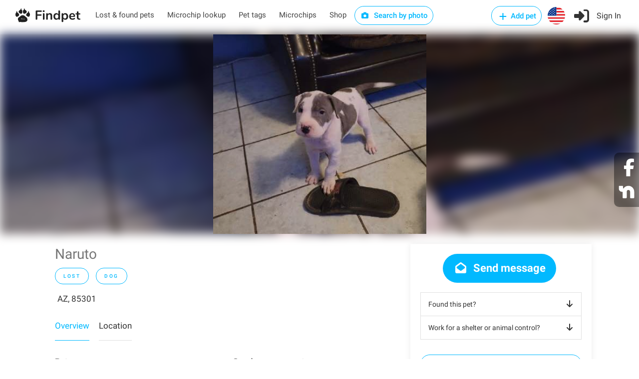

--- FILE ---
content_type: text/css; charset=UTF-8
request_url: https://findpet.com/public/css/bundle.min.css
body_size: 77594
content:
@charset "UTF-8";
/*/////bootstrap*/
@media print {*, *::before, *::after {text-shadow: none !important;box-shadow: none !important;}a, a:visited {text-decoration: underline;}abbr[title]::after {content: " (" attr(title) ")";}pre {white-space: pre-wrap !important;}pre, blockquote {border: 1px solid #999;page-break-inside: avoid;}thead {display: table-header-group;}tr, tr, img {page-break-inside: avoid;}p, h2, h3 {orphans: 3;widows: 3;}h2, h3 {page-break-after: avoid;}.navbar {display: none;}.badge {border: 1px solid #000;}.table {border-collapse: collapse !important;}.table td, .table th {background-color: #fff !important;}.table-bordered th, .table-bordered td {border: 1px solid #ddd !important;}}html {font-family: sans-serif;-ms-text-size-adjust: 100%;-webkit-text-size-adjust: 100%;}body {margin: 0;}article, aside, details, figcaption, figure, footer, header, hgroup, main, menu, nav, section, summary {display: block;}audio, canvas, progress, video {display: inline-block;vertical-align: baseline;}audio:not([controls]) {display: none;height: 0;}[hidden], template {display: none;}a {background-color: transparent;}a:active, a:hover {outline: 0;}abbr[title] {border-bottom: 1px dotted;}b, strong {font-weight: bold;}dfn {font-style: italic;}h1 {font-size: 2em;margin: 0.67em 0;}mark {background: #ff0;color: #8a803e;}mark.color {color: #fff;}small {font-size: 80%;}sub, sup {font-size: 75%;line-height: 0;position: relative;vertical-align: baseline;}sup {top: -0.5em;}sub {bottom: -0.25em;}img {border: 0;}svg:not(:root) {overflow: hidden;}figure {margin: 1em 40px;}hr {-webkit-box-sizing: content-box;-moz-box-sizing: content-box;box-sizing: content-box;height: 0;}pre {overflow: auto;}code, kbd, pre, samp {font-family: monospace, monospace;font-size: 1em;}button, input, optgroup, select, textarea {color: inherit;font: inherit;margin: 0;}button {overflow: visible;}button, select {text-transform: none;}button, html input[type="button"], input[type="reset"], input[type="submit"] {-webkit-appearance: button;cursor: pointer;}button[disabled], html input[disabled] {cursor: default;}button::-moz-focus-inner, input::-moz-focus-inner {border: 0;padding: 0;}input {line-height: normal;}input[type="checkbox"], input[type="radio"] {-webkit-box-sizing: border-box;-moz-box-sizing: border-box;box-sizing: border-box;padding: 0;}input[type="number"]::-webkit-inner-spin-button, input[type="number"]::-webkit-outer-spin-button {height: auto;}input[type="search"] {-webkit-appearance: textfield;-webkit-box-sizing: content-box;-moz-box-sizing: content-box;box-sizing: content-box;}input[type="search"]::-webkit-search-cancel-button, input[type="search"]::-webkit-search-decoration {-webkit-appearance: none;}fieldset {}legend {border: 0;padding: 0;}textarea {overflow: auto;}optgroup {font-weight: bold;}table {border-collapse: collapse;border-spacing: 0;}td, th {padding: 0;}@media print {*, *:before, *:after {background: transparent !important;color: #000 !important;-webkit-box-shadow: none !important;box-shadow: none !important;text-shadow: none !important;}a, a:visited {text-decoration: underline;}a[href]:after {content: " (" attr(href) ")";}abbr[title]:after {content: " (" attr(title) ")";}a[href^="#"]:after, a[href^="javascript:"]:after {content: "";}pre, blockquote {border: 1px solid #999;page-break-inside: avoid;}thead {display: table-header-group;}tr, img {page-break-inside: avoid;}img {max-width: 100% !important;}p, h2, h3 {orphans: 3;widows: 3;}h2, h3 {page-break-after: avoid;}.navbar {display: none;}.btn > .caret, .dropup > .btn > .caret {border-top-color: #000 !important;}.label {border: 1px solid #000;}.table {border-collapse: collapse !important;}.table td, .table th {background-color: #fff !important;}.table-bordered th, .table-bordered td {border: 1px solid #ddd !important;}}* {-webkit-box-sizing: border-box;-moz-box-sizing: border-box;box-sizing: border-box;}*:before, *:after {-webkit-box-sizing: border-box;-moz-box-sizing: border-box;box-sizing: border-box;}html {font-size: 10px;-webkit-tap-highlight-color: rgba(0, 0, 0, 0);}input, button, select, textarea {font-family: inherit;font-size: inherit;line-height: inherit;}a {color: #333;text-decoration: none;-webkit-transition: color 0.2s;transition: color 0.2s;}a:hover, a:focus {text-decoration: underline;}a:focus {outline: thin dotted;outline: 5px auto -webkit-focus-ring-color;outline-offset: -2px;}figure {margin: 0;}img {vertical-align: middle;}.img-responsive {display: block;max-width: 100%;height: auto;}.img-rounded {border-radius: 6px;}.img-thumbnail {padding: 4px;line-height: 1.42857143;background-color: #ffffff;border: 1px solid #dddddd;border-radius: 4px;-webkit-transition: all 0.2s ease-in-out;-o-transition: all 0.2s ease-in-out;transition: all 0.2s ease-in-out;display: inline-block;max-width: 100%;height: auto;}.img-circle {border-radius: 50%;}hr {margin-top: 20px;margin-bottom: 20px;border: 0;border-top: 1px solid #eeeeee;}.sr-only {position: absolute;width: 1px;height: 1px;margin: -1px;padding: 0;overflow: hidden;clip: rect(0, 0, 0, 0);border: 0;}.sr-only-focusable:active, .sr-only-focusable:focus {position: static;width: auto;height: auto;margin: 0;overflow: visible;clip: auto;}[role="button"] {cursor: pointer;}h1, h2, h3, h4, h5, h6, .h1, .h2, .h3, .h4, .h5, .h6 {font-family: inherit;font-weight: normal;line-height: 1.1;color: inherit;}h1 small, h2 small, h3 small, h4 small, h5 small, h6 small, .h1 small, .h2 small, .h3 small, .h4 small, .h5 small, .h6 small, h1 .small, h2 .small, h3 .small, h4 .small, h5 .small, h6 .small, .h1 .small, .h2 .small, .h3 .small, .h4 .small, .h5 .small, .h6 .small {font-weight: normal;line-height: 1;color: #333;}h1, .h1, h2, .h2, h3, .h3 {margin-top: 20px;margin-bottom: 10px;}h1 small, .h1 small, h2 small, .h2 small, h3 small, .h3 small, h1 .small, .h1 .small, h2 .small, .h2 .small, h3 .small, .h3 .small {font-size: 65%;}h4, .h4, h5, .h5, h6, .h6 {margin-top: 10px;margin-bottom: 10px;}h4 small, .h4 small, h5 small, .h5 small, h6 small, .h6 small, h4 .small, .h4 .small, h5 .small, .h5 .small, h6 .small, .h6 .small {font-size: 75%;}h1, .h1 {font-size: 36px;}h2, .h2 {font-size: 30px;}h3, .h3 {font-size: 24px;}h4, .h4 {font-size: 18px;}h5, .h5 {font-size: 14px;}h6, .h6 {font-size: 12px;}p {margin: 0 0 17px;}.lead {margin-bottom: 20px;font-size: 16px;font-weight: 300;line-height: 1.4;}@media (min-width: 768px) {.lead {font-size: 21px;}}small, .small {font-size: 85%;}mark, .mark {background-color: #fcf8e3;padding: .2em;}.text-left {text-align: left;}.text-right {text-align: right;}.text-center {text-align: center;}.text-justify {text-align: justify;}.text-nowrap {white-space: nowrap;}.text-lowercase {text-transform: lowercase;}.text-uppercase {text-transform: uppercase;}.text-capitalize {text-transform: capitalize;}.text-muted {color: #777777;}.text-primary {color: #337ab7;}a.text-primary:hover, a.text-primary:focus {color: #286090;}.text-success {color: #3c763d;}a.text-success:hover, a.text-success:focus {color: #2b542c;}.text-info {color: #31708f;}a.text-info:hover, a.text-info:focus {color: #245269;}.text-warning {color: #8a6d3b;}a.text-warning:hover, a.text-warning:focus {color: #66512c;}.text-danger {color: #a94442;}a.text-danger:hover, a.text-danger:focus {color: #843534;}.bg-primary {color: #fff;background-color: #337ab7;}a.bg-primary:hover, a.bg-primary:focus {background-color: #286090;}.bg-success {background-color: #dff0d8;}a.bg-success:hover, a.bg-success:focus {background-color: #c1e2b3;}.bg-info {background-color: #d9edf7;}a.bg-info:hover, a.bg-info:focus {background-color: #afd9ee;}.bg-warning {background-color: #fcf8e3;}a.bg-warning:hover, a.bg-warning:focus {background-color: #f7ecb5;}.bg-danger {background-color: #f2dede;}a.bg-danger:hover, a.bg-danger:focus {background-color: #e4b9b9;}.page-header {padding-bottom: 9px;margin: 40px 0 20px;border-bottom: 1px solid #eeeeee;}ul, ol {margin-top: 0;margin-bottom: 10px;padding-left: 15px;}ul ul, ol ul, ul ol, ol ol {margin-bottom: 0;}.list-unstyled {padding-left: 0;list-style: none;}.list-inline {padding-left: 0;list-style: none;margin-left: -5px;}.list-inline > li {display: inline-block;padding-left: 5px;padding-right: 5px;}dl {margin-top: 0;margin-bottom: 20px;}dt, dd {line-height: 1.42857143;}dt {font-weight: bold;}dd {margin-left: 0;}@media (min-width: 768px) {.dl-horizontal dt {float: left;width: 160px;clear: left;text-align: right;overflow: hidden;text-overflow: ellipsis;white-space: nowrap;}.dl-horizontal dd {margin-left: 180px;}}abbr[title], abbr[data-original-title] {cursor: help;border-bottom: 1px dotted #777777;}.initialism {font-size: 90%;text-transform: uppercase;}blockquote {padding: 10px 20px;margin: 0 0 20px;font-size: 17px;line-height: 30px;color: #888;border-left: 5px solid #eeeeee;}blockquote p:last-child, blockquote ul:last-child, blockquote ol:last-child {margin-bottom: 0;}blockquote footer, blockquote small, blockquote .small {display: block;font-size: 80%;line-height: 1.42857143;color: #777777;}blockquote footer:before, blockquote small:before, blockquote .small:before {content: '\2014 \00A0';}.blockquote-reverse, blockquote.pull-right {padding-right: 15px;padding-left: 0;border-right: 5px solid #eeeeee;border-left: 0;text-align: right;}.blockquote-reverse footer:before, blockquote.pull-right footer:before, .blockquote-reverse small:before, blockquote.pull-right small:before, .blockquote-reverse .small:before, blockquote.pull-right .small:before {content: '';}.blockquote-reverse footer:after, blockquote.pull-right footer:after, .blockquote-reverse small:after, blockquote.pull-right small:after, .blockquote-reverse .small:after, blockquote.pull-right .small:after {content: '\00A0 \2014';}address {margin-bottom: 20px;font-style: normal;line-height: 1.42857143;}.container {margin-right: auto;margin-left: auto;padding-left: 15px;padding-right: 15px;}@media (min-width: 768px) {.container {width: 750px;}}@media (min-width: 992px) {.container {width: 970px;}}@media (min-width: 1240px) {.container {width: 1090px;}}@media (min-width: 1367px) {.container {width: 1210px;}}.container-fluid {margin-right: auto;margin-left: auto;padding-left: 15px;padding-right: 15px;}.row {margin-left: -15px;margin-right: -15px;}.col-xs-1, .col-sm-1, .col-md-1, .col-lg-1, .col-xs-2, .col-sm-2, .col-md-2, .col-lg-2, .col-xs-3, .col-sm-3, .col-md-3, .col-lg-3, .col-xs-4, .col-sm-4, .col-md-4, .col-lg-4, .col-xs-5, .col-sm-5, .col-md-5, .col-lg-5, .col-xs-6, .col-sm-6, .col-md-6, .col-lg-6, .col-xs-7, .col-sm-7, .col-md-7, .col-lg-7, .col-xs-8, .col-sm-8, .col-md-8, .col-lg-8, .col-xs-9, .col-sm-9, .col-md-9, .col-lg-9, .col-xs-10, .col-sm-10, .col-md-10, .col-lg-10, .col-xs-11, .col-sm-11, .col-md-11, .col-lg-11, .col-xs-12, .col-sm-12, .col-md-12, .col-lg-12 {position: relative;min-height: 1px;padding-left: 15px;padding-right: 15px;}.col-xs-1, .col-xs-2, .col-xs-3, .col-xs-4, .col-xs-5, .col-xs-6, .col-xs-7, .col-xs-8, .col-xs-9, .col-xs-10, .col-xs-11, .col-xs-12 {float: left;}.col-xs-12 {width: 100%;}.col-xs-11 {width: 91.66666667%;}.col-xs-10 {width: 83.33333333%;}.col-xs-9 {width: 75%;}.col-xs-8 {width: 66.66666667%;}.col-xs-7 {width: 58.33333333%;}.col-xs-6 {width: 50%;}.col-xs-5 {width: 41.66666667%;}.col-xs-4 {width: 33.33333333%;}.col-xs-3 {width: 25%;}.col-xs-2 {width: 16.66666667%;}.col-xs-1 {width: 8.33333333%;}.col-xs-pull-12 {right: 100%;}.col-xs-pull-11 {right: 91.66666667%;}.col-xs-pull-10 {right: 83.33333333%;}.col-xs-pull-9 {right: 75%;}.col-xs-pull-8 {right: 66.66666667%;}.col-xs-pull-7 {right: 58.33333333%;}.col-xs-pull-6 {right: 50%;}.col-xs-pull-5 {right: 41.66666667%;}.col-xs-pull-4 {right: 33.33333333%;}.col-xs-pull-3 {right: 25%;}.col-xs-pull-2 {right: 16.66666667%;}.col-xs-pull-1 {right: 8.33333333%;}.col-xs-pull-0 {right: auto;}.col-xs-push-12 {left: 100%;}.col-xs-push-11 {left: 91.66666667%;}.col-xs-push-10 {left: 83.33333333%;}.col-xs-push-9 {left: 75%;}.col-xs-push-8 {left: 66.66666667%;}.col-xs-push-7 {left: 58.33333333%;}.col-xs-push-6 {left: 50%;}.col-xs-push-5 {left: 41.66666667%;}.col-xs-push-4 {left: 33.33333333%;}.col-xs-push-3 {left: 25%;}.col-xs-push-2 {left: 16.66666667%;}.col-xs-push-1 {left: 8.33333333%;}.col-xs-push-0 {left: auto;}.col-xs-offset-12 {margin-left: 100%;}.col-xs-offset-11 {margin-left: 91.66666667%;}.col-xs-offset-10 {margin-left: 83.33333333%;}.col-xs-offset-9 {margin-left: 75%;}.col-xs-offset-8 {margin-left: 66.66666667%;}.col-xs-offset-7 {margin-left: 58.33333333%;}.col-xs-offset-6 {margin-left: 50%;}.col-xs-offset-5 {margin-left: 41.66666667%;}.col-xs-offset-4 {margin-left: 33.33333333%;}.col-xs-offset-3 {margin-left: 25%;}.col-xs-offset-2 {margin-left: 16.66666667%;}.col-xs-offset-1 {margin-left: 8.33333333%;}.col-xs-offset-0 {margin-left: 0%;}@media (min-width: 768px) {.col-sm-1, .col-sm-2, .col-sm-3, .col-sm-4, .col-sm-5, .col-sm-6, .col-sm-7, .col-sm-8, .col-sm-9, .col-sm-10, .col-sm-11, .col-sm-12 {float: left;}.col-sm-12 {width: 100%;}.col-sm-11 {width: 91.66666667%;}.col-sm-10 {width: 83.33333333%;}.col-sm-9 {width: 75%;}.col-sm-8 {width: 66.66666667%;}.col-sm-7 {width: 58.33333333%;}.col-sm-6 {width: 50%;}.col-sm-5 {width: 41.66666667%;}.col-sm-4 {width: 33.33333333%;}.col-sm-3 {width: 25%;}.col-sm-2 {width: 16.66666667%;}.col-sm-1 {width: 8.33333333%;}.col-sm-pull-12 {right: 100%;}.col-sm-pull-11 {right: 91.66666667%;}.col-sm-pull-10 {right: 83.33333333%;}.col-sm-pull-9 {right: 75%;}.col-sm-pull-8 {right: 66.66666667%;}.col-sm-pull-7 {right: 58.33333333%;}.col-sm-pull-6 {right: 50%;}.col-sm-pull-5 {right: 41.66666667%;}.col-sm-pull-4 {right: 33.33333333%;}.col-sm-pull-3 {right: 25%;}.col-sm-pull-2 {right: 16.66666667%;}.col-sm-pull-1 {right: 8.33333333%;}.col-sm-pull-0 {right: auto;}.col-sm-push-12 {left: 100%;}.col-sm-push-11 {left: 91.66666667%;}.col-sm-push-10 {left: 83.33333333%;}.col-sm-push-9 {left: 75%;}.col-sm-push-8 {left: 66.66666667%;}.col-sm-push-7 {left: 58.33333333%;}.col-sm-push-6 {left: 50%;}.col-sm-push-5 {left: 41.66666667%;}.col-sm-push-4 {left: 33.33333333%;}.col-sm-push-3 {left: 25%;}.col-sm-push-2 {left: 16.66666667%;}.col-sm-push-1 {left: 8.33333333%;}.col-sm-push-0 {left: auto;}.col-sm-offset-12 {margin-left: 100%;}.col-sm-offset-11 {margin-left: 91.66666667%;}.col-sm-offset-10 {margin-left: 83.33333333%;}.col-sm-offset-9 {margin-left: 75%;}.col-sm-offset-8 {margin-left: 66.66666667%;}.col-sm-offset-7 {margin-left: 58.33333333%;}.col-sm-offset-6 {margin-left: 50%;}.col-sm-offset-5 {margin-left: 41.66666667%;}.col-sm-offset-4 {margin-left: 33.33333333%;}.col-sm-offset-3 {margin-left: 25%;}.col-sm-offset-2 {margin-left: 16.66666667%;}.col-sm-offset-1 {margin-left: 8.33333333%;}.col-sm-offset-0 {margin-left: 0%;}}@media (min-width: 992px) {.col-md-1, .col-md-2, .col-md-3, .col-md-4, .col-md-5, .col-md-6, .col-md-7, .col-md-8, .col-md-9, .col-md-10, .col-md-11, .col-md-12 {float: left;}.col-md-12 {width: 100%;}.col-md-11 {width: 91.66666667%;}.col-md-10 {width: 83.33333333%;}.col-md-9 {width: 75%;}.col-md-8 {width: 66.66666667%;}.col-md-7 {width: 58.33333333%;}.col-md-6 {width: 50%;}.col-md-5 {width: 41.66666667%;}.col-md-4 {width: 33.33333333%;}.col-md-3 {width: 25%;}.col-md-2 {width: 16.66666667%;}.col-md-1 {width: 8.33333333%;}.col-md-pull-12 {right: 100%;}.col-md-pull-11 {right: 91.66666667%;}.col-md-pull-10 {right: 83.33333333%;}.col-md-pull-9 {right: 75%;}.col-md-pull-8 {right: 66.66666667%;}.col-md-pull-7 {right: 58.33333333%;}.col-md-pull-6 {right: 50%;}.col-md-pull-5 {right: 41.66666667%;}.col-md-pull-4 {right: 33.33333333%;}.col-md-pull-3 {right: 25%;}.col-md-pull-2 {right: 16.66666667%;}.col-md-pull-1 {right: 8.33333333%;}.col-md-pull-0 {right: auto;}.col-md-push-12 {left: 100%;}.col-md-push-11 {left: 91.66666667%;}.col-md-push-10 {left: 83.33333333%;}.col-md-push-9 {left: 75%;}.col-md-push-8 {left: 66.66666667%;}.col-md-push-7 {left: 58.33333333%;}.col-md-push-6 {left: 50%;}.col-md-push-5 {left: 41.66666667%;}.col-md-push-4 {left: 33.33333333%;}.col-md-push-3 {left: 25%;}.col-md-push-2 {left: 16.66666667%;}.col-md-push-1 {left: 8.33333333%;}.col-md-push-0 {left: auto;}.col-md-offset-12 {margin-left: 100%;}.col-md-offset-11 {margin-left: 91.66666667%;}.col-md-offset-10 {margin-left: 83.33333333%;}.col-md-offset-9 {margin-left: 75%;}.col-md-offset-8 {margin-left: 66.66666667%;}.col-md-offset-7 {margin-left: 58.33333333%;}.col-md-offset-6 {margin-left: 50%;}.col-md-offset-5 {margin-left: 41.66666667%;}.col-md-offset-4 {margin-left: 33.33333333%;}.col-md-offset-3 {margin-left: 25%;}.col-md-offset-2 {margin-left: 16.66666667%;}.col-md-offset-1 {margin-left: 8.33333333%;}.col-md-offset-0 {margin-left: 0%;}}@media (min-width: 1260px) {.col-lg-1, .col-lg-2, .col-lg-3, .col-lg-4, .col-lg-5, .col-lg-6, .col-lg-7, .col-lg-8, .col-lg-9, .col-lg-10, .col-lg-11, .col-lg-12 {float: left;}.col-lg-12 {width: 100%;}.col-lg-11 {width: 91.66666667%;}.col-lg-10 {width: 83.33333333%;}.col-lg-9 {width: 75%;}.col-lg-8 {width: 66.66666667%;}.col-lg-7 {width: 58.33333333%;}.col-lg-6 {width: 50%;}.col-lg-5 {width: 41.66666667%;}.col-lg-4 {width: 33.33333333%;}.col-lg-3 {width: 25%;}.col-lg-2 {width: 16.66666667%;}.col-lg-1 {width: 8.33333333%;}.col-lg-pull-12 {right: 100%;}.col-lg-pull-11 {right: 91.66666667%;}.col-lg-pull-10 {right: 83.33333333%;}.col-lg-pull-9 {right: 75%;}.col-lg-pull-8 {right: 66.66666667%;}.col-lg-pull-7 {right: 58.33333333%;}.col-lg-pull-6 {right: 50%;}.col-lg-pull-5 {right: 41.66666667%;}.col-lg-pull-4 {right: 33.33333333%;}.col-lg-pull-3 {right: 25%;}.col-lg-pull-2 {right: 16.66666667%;}.col-lg-pull-1 {right: 8.33333333%;}.col-lg-pull-0 {right: auto;}.col-lg-push-12 {left: 100%;}.col-lg-push-11 {left: 91.66666667%;}.col-lg-push-10 {left: 83.33333333%;}.col-lg-push-9 {left: 75%;}.col-lg-push-8 {left: 66.66666667%;}.col-lg-push-7 {left: 58.33333333%;}.col-lg-push-6 {left: 50%;}.col-lg-push-5 {left: 41.66666667%;}.col-lg-push-4 {left: 33.33333333%;}.col-lg-push-3 {left: 25%;}.col-lg-push-2 {left: 16.66666667%;}.col-lg-push-1 {left: 8.33333333%;}.col-lg-push-0 {left: auto;}.col-lg-offset-12 {margin-left: 100%;}.col-lg-offset-11 {margin-left: 91.66666667%;}.col-lg-offset-10 {margin-left: 83.33333333%;}.col-lg-offset-9 {margin-left: 75%;}.col-lg-offset-8 {margin-left: 66.66666667%;}.col-lg-offset-7 {margin-left: 58.33333333%;}.col-lg-offset-6 {margin-left: 50%;}.col-lg-offset-5 {margin-left: 41.66666667%;}.col-lg-offset-4 {margin-left: 33.33333333%;}.col-lg-offset-3 {margin-left: 25%;}.col-lg-offset-2 {margin-left: 16.66666667%;}.col-lg-offset-1 {margin-left: 8.33333333%;}.col-lg-offset-0 {margin-left: 0%;}}table {background-color: transparent;}caption {padding-top: 8px;padding-bottom: 8px;color: #777777;text-align: left;}th {text-align: left;}.table {width: 100%;max-width: 100%;margin-bottom: 20px;}.table > thead > tr > th, .table > tbody > tr > th, .table > tfoot > tr > th, .table > thead > tr > td, .table > tbody > tr > td, .table > tfoot > tr > td {padding: 8px;line-height: 1.42857143;vertical-align: top;border-top: 1px solid #dddddd;}.table > thead > tr > th {vertical-align: bottom;border-bottom: 2px solid #dddddd;}.table > caption + thead > tr:first-child > th, .table > colgroup + thead > tr:first-child > th, .table > thead:first-child > tr:first-child > th, .table > caption + thead > tr:first-child > td, .table > colgroup + thead > tr:first-child > td, .table > thead:first-child > tr:first-child > td {border-top: 0;}.table > tbody + tbody {border-top: 2px solid #dddddd;}.table .table {background-color: #ffffff;}.table-condensed > thead > tr > th, .table-condensed > tbody > tr > th, .table-condensed > tfoot > tr > th, .table-condensed > thead > tr > td, .table-condensed > tbody > tr > td, .table-condensed > tfoot > tr > td {padding: 5px;}.table-bordered {border: 1px solid #dddddd;}.table-bordered > thead > tr > th, .table-bordered > tbody > tr > th, .table-bordered > tfoot > tr > th, .table-bordered > thead > tr > td, .table-bordered > tbody > tr > td, .table-bordered > tfoot > tr > td {border: 1px solid #dddddd;}.table-bordered > thead > tr > th, .table-bordered > thead > tr > td {border-bottom-width: 2px;}.table-striped > tbody > tr:nth-of-type(odd) {background-color: #f9f9f9;}.table-hover > tbody > tr:hover {background-color: #f5f5f5;}table col[class*="col-"] {position: static;float: none;display: table-column;}table td[class*="col-"], table th[class*="col-"] {position: static;float: none;display: table-cell;}.table > thead > tr > td.active, .table > tbody > tr > td.active, .table > tfoot > tr > td.active, .table > thead > tr > th.active, .table > tbody > tr > th.active, .table > tfoot > tr > th.active, .table > thead > tr.active > td, .table > tbody > tr.active > td, .table > tfoot > tr.active > td, .table > thead > tr.active > th, .table > tbody > tr.active > th, .table > tfoot > tr.active > th {background-color: #f5f5f5;}.table-hover > tbody > tr > td.active:hover, .table-hover > tbody > tr > th.active:hover, .table-hover > tbody > tr.active:hover > td, .table-hover > tbody > tr:hover > .active, .table-hover > tbody > tr.active:hover > th {background-color: #e8e8e8;}.table > thead > tr > td.success, .table > tbody > tr > td.success, .table > tfoot > tr > td.success, .table > thead > tr > th.success, .table > tbody > tr > th.success, .table > tfoot > tr > th.success, .table > thead > tr.success > td, .table > tbody > tr.success > td, .table > tfoot > tr.success > td, .table > thead > tr.success > th, .table > tbody > tr.success > th, .table > tfoot > tr.success > th {background-color: #dff0d8;}.table-hover > tbody > tr > td.success:hover, .table-hover > tbody > tr > th.success:hover, .table-hover > tbody > tr.success:hover > td, .table-hover > tbody > tr:hover > .success, .table-hover > tbody > tr.success:hover > th {background-color: #d0e9c6;}.table > thead > tr > td.info, .table > tbody > tr > td.info, .table > tfoot > tr > td.info, .table > thead > tr > th.info, .table > tbody > tr > th.info, .table > tfoot > tr > th.info, .table > thead > tr.info > td, .table > tbody > tr.info > td, .table > tfoot > tr.info > td, .table > thead > tr.info > th, .table > tbody > tr.info > th, .table > tfoot > tr.info > th {background-color: #d9edf7;}.table-hover > tbody > tr > td.info:hover, .table-hover > tbody > tr > th.info:hover, .table-hover > tbody > tr.info:hover > td, .table-hover > tbody > tr:hover > .info, .table-hover > tbody > tr.info:hover > th {background-color: #c4e3f3;}.table > thead > tr > td.warning, .table > tbody > tr > td.warning, .table > tfoot > tr > td.warning, .table > thead > tr > th.warning, .table > tbody > tr > th.warning, .table > tfoot > tr > th.warning, .table > thead > tr.warning > td, .table > tbody > tr.warning > td, .table > tfoot > tr.warning > td, .table > thead > tr.warning > th, .table > tbody > tr.warning > th, .table > tfoot > tr.warning > th {background-color: #fcf8e3;}.table-hover > tbody > tr > td.warning:hover, .table-hover > tbody > tr > th.warning:hover, .table-hover > tbody > tr.warning:hover > td, .table-hover > tbody > tr:hover > .warning, .table-hover > tbody > tr.warning:hover > th {background-color: #faf2cc;}.table > thead > tr > td.danger, .table > tbody > tr > td.danger, .table > tfoot > tr > td.danger, .table > thead > tr > th.danger, .table > tbody > tr > th.danger, .table > tfoot > tr > th.danger, .table > thead > tr.danger > td, .table > tbody > tr.danger > td, .table > tfoot > tr.danger > td, .table > thead > tr.danger > th, .table > tbody > tr.danger > th, .table > tfoot > tr.danger > th {background-color: #f2dede;}.table-hover > tbody > tr > td.danger:hover, .table-hover > tbody > tr > th.danger:hover, .table-hover > tbody > tr.danger:hover > td, .table-hover > tbody > tr:hover > .danger, .table-hover > tbody > tr.danger:hover > th {background-color: #ebcccc;}.table-responsive {overflow-x: auto;min-height: 0.01%;}@media screen and (max-width: 767px) {.table-responsive {width: 100%;margin-bottom: 15px;overflow-y: hidden;-ms-overflow-style: -ms-autohiding-scrollbar;border: 1px solid #dddddd;}.table-responsive > .table {margin-bottom: 0;}.table-responsive > .table > thead > tr > th, .table-responsive > .table > tbody > tr > th, .table-responsive > .table > tfoot > tr > th, .table-responsive > .table > thead > tr > td, .table-responsive > .table > tbody > tr > td, .table-responsive > .table > tfoot > tr > td {white-space: nowrap;}.table-responsive > .table-bordered {border: 0;}.table-responsive > .table-bordered > thead > tr > th:first-child, .table-responsive > .table-bordered > tbody > tr > th:first-child, .table-responsive > .table-bordered > tfoot > tr > th:first-child, .table-responsive > .table-bordered > thead > tr > td:first-child, .table-responsive > .table-bordered > tbody > tr > td:first-child, .table-responsive > .table-bordered > tfoot > tr > td:first-child {border-left: 0;}.table-responsive > .table-bordered > thead > tr > th:last-child, .table-responsive > .table-bordered > tbody > tr > th:last-child, .table-responsive > .table-bordered > tfoot > tr > th:last-child, .table-responsive > .table-bordered > thead > tr > td:last-child, .table-responsive > .table-bordered > tbody > tr > td:last-child, .table-responsive > .table-bordered > tfoot > tr > td:last-child {border-right: 0;}.table-responsive > .table-bordered > tbody > tr:last-child > th, .table-responsive > .table-bordered > tfoot > tr:last-child > th, .table-responsive > .table-bordered > tbody > tr:last-child > td, .table-responsive > .table-bordered > tfoot > tr:last-child > td {border-bottom: 0;}}.clearfix:before, .clearfix:after, .dl-horizontal dd:before, .dl-horizontal dd:after, .container:before, .container:after, .container-fluid:before, .container-fluid:after, .row:before, .row:after {content: " ";display: table;}.clearfix:after, .dl-horizontal dd:after, .container:after, .container-fluid:after, .row:after {clear: both;}.center-block {display: block;margin-left: auto;margin-right: auto;}.pull-right {float: right !important;}.pull-left {float: left !important;}.hide {display: none !important;}.show {display: block !important;}.invisible {visibility: hidden;}.text-hide {font: 0/0 a;color: transparent;text-shadow: none;background-color: transparent;border: 0;}.hidden {display: none !important;}.affix {position: fixed;}@-ms-viewport {width: device-width;}.visible-xs, .visible-sm, .visible-md, .visible-lg {display: none !important;}.visible-xs-block, .visible-xs-inline, .visible-xs-inline-block, .visible-sm-block, .visible-sm-inline, .visible-sm-inline-block, .visible-md-block, .visible-md-inline, .visible-md-inline-block, .visible-lg-block, .visible-lg-inline, .visible-lg-inline-block {display: none !important;}@media (max-width: 767px) {.visible-xs {display: block !important;}table.visible-xs {display: table !important;}tr.visible-xs {display: table-row !important;}th.visible-xs, td.visible-xs {display: table-cell !important;}}@media (max-width: 767px) {.visible-xs-block {display: block !important;}}@media (max-width: 767px) {.visible-xs-inline {display: inline !important;}}@media (max-width: 767px) {.visible-xs-inline-block {display: inline-block !important;}}@media (min-width: 768px) and (max-width: 991px) {.visible-sm {display: block !important;}table.visible-sm {display: table !important;}tr.visible-sm {display: table-row !important;}th.visible-sm, td.visible-sm {display: table-cell !important;}}@media (min-width: 768px) and (max-width: 991px) {.visible-sm-block {display: block !important;}}@media (min-width: 768px) and (max-width: 991px) {.visible-sm-inline {display: inline !important;}}@media (min-width: 768px) and (max-width: 991px) {.visible-sm-inline-block {display: inline-block !important;}}@media (min-width: 992px) and (max-width: 1199px) {.visible-md {display: block !important;}table.visible-md {display: table !important;}tr.visible-md {display: table-row !important;}th.visible-md, td.visible-md {display: table-cell !important;}}@media (min-width: 992px) and (max-width: 1199px) {.visible-md-block {display: block !important;}}@media (min-width: 992px) and (max-width: 1199px) {.visible-md-inline {display: inline !important;}}@media (min-width: 992px) and (max-width: 1199px) {.visible-md-inline-block {display: inline-block !important;}}@media (min-width: 1200px) {.visible-lg {display: block !important;}table.visible-lg {display: table !important;}tr.visible-lg {display: table-row !important;}th.visible-lg, td.visible-lg {display: table-cell !important;}}@media (min-width: 1200px) {.visible-lg-block {display: block !important;}}@media (min-width: 1200px) {.visible-lg-inline {display: inline !important;}}@media (min-width: 1200px) {.visible-lg-inline-block {display: inline-block !important;}}@media (max-width: 767px) {.hidden-xs {display: none !important;}}@media (min-width: 768px) and (max-width: 991px) {.hidden-sm {display: none !important;}}@media (min-width: 992px) and (max-width: 1199px) {.hidden-md {display: none !important;}}@media (min-width: 1200px) {.hidden-lg {display: none !important;}}.visible-print {display: none !important;}@media print {.visible-print {display: block !important;}table.visible-print {display: table !important;}tr.visible-print {display: table-row !important;}th.visible-print, td.visible-print {display: table-cell !important;}}.visible-print-block {display: none !important;}@media print {.visible-print-block {display: block !important;}}.visible-print-inline {display: none !important;}@media print {.visible-print-inline {display: inline !important;}}.visible-print-inline-block {display: none !important;}@media print {.visible-print-inline-block {display: inline-block !important;}}@media print {.hidden-print {display: none !important;}}
/*/////icons*/

/*/////roboto*/
 @font-face {font-family: 'Roboto';font-style: normal;font-weight: 100;src: url(https://fonts.gstatic.com/s/roboto/v30/KFOkCnqEu92Fr1MmgVxFIzIXKMnyrYk.woff2) format('woff2');unicode-range: U+0460-052F, U+1C80-1C88, U+20B4, U+2DE0-2DFF, U+A640-A69F, U+FE2E-FE2F;}@font-face {font-family: 'Roboto';font-style: normal;font-weight: 100;src: url(https://fonts.gstatic.com/s/roboto/v30/KFOkCnqEu92Fr1MmgVxMIzIXKMnyrYk.woff2) format('woff2');unicode-range: U+0301, U+0400-045F, U+0490-0491, U+04B0-04B1, U+2116;}@font-face {font-family: 'Roboto';font-style: normal;font-weight: 100;src: url(https://fonts.gstatic.com/s/roboto/v30/KFOkCnqEu92Fr1MmgVxEIzIXKMnyrYk.woff2) format('woff2');unicode-range: U+1F00-1FFF;}@font-face {font-family: 'Roboto';font-style: normal;font-weight: 100;src: url(https://fonts.gstatic.com/s/roboto/v30/KFOkCnqEu92Fr1MmgVxLIzIXKMnyrYk.woff2) format('woff2');unicode-range: U+0370-03FF;}@font-face {font-family: 'Roboto';font-style: normal;font-weight: 100;src: url(https://fonts.gstatic.com/s/roboto/v30/KFOkCnqEu92Fr1MmgVxHIzIXKMnyrYk.woff2) format('woff2');unicode-range: U+0102-0103, U+0110-0111, U+0128-0129, U+0168-0169, U+01A0-01A1, U+01AF-01B0, U+1EA0-1EF9, U+20AB;}@font-face {font-family: 'Roboto';font-style: normal;font-weight: 100;src: url(https://fonts.gstatic.com/s/roboto/v30/KFOkCnqEu92Fr1MmgVxGIzIXKMnyrYk.woff2) format('woff2');unicode-range: U+0100-024F, U+0259, U+1E00-1EFF, U+2020, U+20A0-20AB, U+20AD-20CF, U+2113, U+2C60-2C7F, U+A720-A7FF;}@font-face {font-family: 'Roboto';font-style: normal;font-weight: 100;src: url(https://fonts.gstatic.com/s/roboto/v30/KFOkCnqEu92Fr1MmgVxIIzIXKMny.woff2) format('woff2');unicode-range: U+0000-00FF, U+0131, U+0152-0153, U+02BB-02BC, U+02C6, U+02DA, U+02DC, U+2000-206F, U+2074, U+20AC, U+2122, U+2191, U+2193, U+2212, U+2215, U+FEFF, U+FFFD;}@font-face {font-family: 'Roboto';font-style: normal;font-weight: 300;src: url(https://fonts.gstatic.com/s/roboto/v30/KFOlCnqEu92Fr1MmSU5fCRc4AMP6lbBP.woff2) format('woff2');unicode-range: U+0460-052F, U+1C80-1C88, U+20B4, U+2DE0-2DFF, U+A640-A69F, U+FE2E-FE2F;}@font-face {font-family: 'Roboto';font-style: normal;font-weight: 300;src: url(https://fonts.gstatic.com/s/roboto/v30/KFOlCnqEu92Fr1MmSU5fABc4AMP6lbBP.woff2) format('woff2');unicode-range: U+0301, U+0400-045F, U+0490-0491, U+04B0-04B1, U+2116;}@font-face {font-family: 'Roboto';font-style: normal;font-weight: 300;src: url(https://fonts.gstatic.com/s/roboto/v30/KFOlCnqEu92Fr1MmSU5fCBc4AMP6lbBP.woff2) format('woff2');unicode-range: U+1F00-1FFF;}@font-face {font-family: 'Roboto';font-style: normal;font-weight: 300;src: url(https://fonts.gstatic.com/s/roboto/v30/KFOlCnqEu92Fr1MmSU5fBxc4AMP6lbBP.woff2) format('woff2');unicode-range: U+0370-03FF;}@font-face {font-family: 'Roboto';font-style: normal;font-weight: 300;src: url(https://fonts.gstatic.com/s/roboto/v30/KFOlCnqEu92Fr1MmSU5fCxc4AMP6lbBP.woff2) format('woff2');unicode-range: U+0102-0103, U+0110-0111, U+0128-0129, U+0168-0169, U+01A0-01A1, U+01AF-01B0, U+1EA0-1EF9, U+20AB;}@font-face {font-family: 'Roboto';font-style: normal;font-weight: 300;src: url(https://fonts.gstatic.com/s/roboto/v30/KFOlCnqEu92Fr1MmSU5fChc4AMP6lbBP.woff2) format('woff2');unicode-range: U+0100-024F, U+0259, U+1E00-1EFF, U+2020, U+20A0-20AB, U+20AD-20CF, U+2113, U+2C60-2C7F, U+A720-A7FF;}@font-face {font-family: 'Roboto';font-style: normal;font-weight: 300;src: url(https://fonts.gstatic.com/s/roboto/v30/KFOlCnqEu92Fr1MmSU5fBBc4AMP6lQ.woff2) format('woff2');unicode-range: U+0000-00FF, U+0131, U+0152-0153, U+02BB-02BC, U+02C6, U+02DA, U+02DC, U+2000-206F, U+2074, U+20AC, U+2122, U+2191, U+2193, U+2212, U+2215, U+FEFF, U+FFFD;}@font-face {font-family: 'Roboto';font-style: normal;font-weight: 400;src: url(https://fonts.gstatic.com/s/roboto/v30/KFOmCnqEu92Fr1Mu72xKKTU1Kvnz.woff2) format('woff2');unicode-range: U+0460-052F, U+1C80-1C88, U+20B4, U+2DE0-2DFF, U+A640-A69F, U+FE2E-FE2F;}@font-face {font-family: 'Roboto';font-style: normal;font-weight: 400;src: url(https://fonts.gstatic.com/s/roboto/v30/KFOmCnqEu92Fr1Mu5mxKKTU1Kvnz.woff2) format('woff2');unicode-range: U+0301, U+0400-045F, U+0490-0491, U+04B0-04B1, U+2116;}@font-face {font-family: 'Roboto';font-style: normal;font-weight: 400;src: url(https://fonts.gstatic.com/s/roboto/v30/KFOmCnqEu92Fr1Mu7mxKKTU1Kvnz.woff2) format('woff2');unicode-range: U+1F00-1FFF;}@font-face {font-family: 'Roboto';font-style: normal;font-weight: 400;src: url(https://fonts.gstatic.com/s/roboto/v30/KFOmCnqEu92Fr1Mu4WxKKTU1Kvnz.woff2) format('woff2');unicode-range: U+0370-03FF;}@font-face {font-family: 'Roboto';font-style: normal;font-weight: 400;src: url(https://fonts.gstatic.com/s/roboto/v30/KFOmCnqEu92Fr1Mu7WxKKTU1Kvnz.woff2) format('woff2');unicode-range: U+0102-0103, U+0110-0111, U+0128-0129, U+0168-0169, U+01A0-01A1, U+01AF-01B0, U+1EA0-1EF9, U+20AB;}@font-face {font-family: 'Roboto';font-style: normal;font-weight: 400;src: url(https://fonts.gstatic.com/s/roboto/v30/KFOmCnqEu92Fr1Mu7GxKKTU1Kvnz.woff2) format('woff2');unicode-range: U+0100-024F, U+0259, U+1E00-1EFF, U+2020, U+20A0-20AB, U+20AD-20CF, U+2113, U+2C60-2C7F, U+A720-A7FF;}@font-face {font-family: 'Roboto';font-style: normal;font-weight: 400;src: url(https://fonts.gstatic.com/s/roboto/v30/KFOmCnqEu92Fr1Mu4mxKKTU1Kg.woff2) format('woff2');unicode-range: U+0000-00FF, U+0131, U+0152-0153, U+02BB-02BC, U+02C6, U+02DA, U+02DC, U+2000-206F, U+2074, U+20AC, U+2122, U+2191, U+2193, U+2212, U+2215, U+FEFF, U+FFFD;}@font-face {font-family: 'Roboto';font-style: normal;font-weight: 500;src: url(https://fonts.gstatic.com/s/roboto/v30/KFOlCnqEu92Fr1MmEU9fCRc4AMP6lbBP.woff2) format('woff2');unicode-range: U+0460-052F, U+1C80-1C88, U+20B4, U+2DE0-2DFF, U+A640-A69F, U+FE2E-FE2F;}@font-face {font-family: 'Roboto';font-style: normal;font-weight: 500;src: url(https://fonts.gstatic.com/s/roboto/v30/KFOlCnqEu92Fr1MmEU9fABc4AMP6lbBP.woff2) format('woff2');unicode-range: U+0301, U+0400-045F, U+0490-0491, U+04B0-04B1, U+2116;}@font-face {font-family: 'Roboto';font-style: normal;font-weight: 500;src: url(https://fonts.gstatic.com/s/roboto/v30/KFOlCnqEu92Fr1MmEU9fCBc4AMP6lbBP.woff2) format('woff2');unicode-range: U+1F00-1FFF;}@font-face {font-family: 'Roboto';font-style: normal;font-weight: 500;src: url(https://fonts.gstatic.com/s/roboto/v30/KFOlCnqEu92Fr1MmEU9fBxc4AMP6lbBP.woff2) format('woff2');unicode-range: U+0370-03FF;}@font-face {font-family: 'Roboto';font-style: normal;font-weight: 500;src: url(https://fonts.gstatic.com/s/roboto/v30/KFOlCnqEu92Fr1MmEU9fCxc4AMP6lbBP.woff2) format('woff2');unicode-range: U+0102-0103, U+0110-0111, U+0128-0129, U+0168-0169, U+01A0-01A1, U+01AF-01B0, U+1EA0-1EF9, U+20AB;}@font-face {font-family: 'Roboto';font-style: normal;font-weight: 500;src: url(https://fonts.gstatic.com/s/roboto/v30/KFOlCnqEu92Fr1MmEU9fChc4AMP6lbBP.woff2) format('woff2');unicode-range: U+0100-024F, U+0259, U+1E00-1EFF, U+2020, U+20A0-20AB, U+20AD-20CF, U+2113, U+2C60-2C7F, U+A720-A7FF;}@font-face {font-family: 'Roboto';font-style: normal;font-weight: 500;src: url(https://fonts.gstatic.com/s/roboto/v30/KFOlCnqEu92Fr1MmEU9fBBc4AMP6lQ.woff2) format('woff2');unicode-range: U+0000-00FF, U+0131, U+0152-0153, U+02BB-02BC, U+02C6, U+02DA, U+02DC, U+2000-206F, U+2074, U+20AC, U+2122, U+2191, U+2193, U+2212, U+2215, U+FEFF, U+FFFD;}@font-face {font-family: 'Roboto';font-style: normal;font-weight: 700;src: url(https://fonts.gstatic.com/s/roboto/v30/KFOlCnqEu92Fr1MmWUlfCRc4AMP6lbBP.woff2) format('woff2');unicode-range: U+0460-052F, U+1C80-1C88, U+20B4, U+2DE0-2DFF, U+A640-A69F, U+FE2E-FE2F;}@font-face {font-family: 'Roboto';font-style: normal;font-weight: 700;src: url(https://fonts.gstatic.com/s/roboto/v30/KFOlCnqEu92Fr1MmWUlfABc4AMP6lbBP.woff2) format('woff2');unicode-range: U+0301, U+0400-045F, U+0490-0491, U+04B0-04B1, U+2116;}@font-face {font-family: 'Roboto';font-style: normal;font-weight: 700;src: url(https://fonts.gstatic.com/s/roboto/v30/KFOlCnqEu92Fr1MmWUlfCBc4AMP6lbBP.woff2) format('woff2');unicode-range: U+1F00-1FFF;}@font-face {font-family: 'Roboto';font-style: normal;font-weight: 700;src: url(https://fonts.gstatic.com/s/roboto/v30/KFOlCnqEu92Fr1MmWUlfBxc4AMP6lbBP.woff2) format('woff2');unicode-range: U+0370-03FF;}@font-face {font-family: 'Roboto';font-style: normal;font-weight: 700;src: url(https://fonts.gstatic.com/s/roboto/v30/KFOlCnqEu92Fr1MmWUlfCxc4AMP6lbBP.woff2) format('woff2');unicode-range: U+0102-0103, U+0110-0111, U+0128-0129, U+0168-0169, U+01A0-01A1, U+01AF-01B0, U+1EA0-1EF9, U+20AB;}@font-face {font-family: 'Roboto';font-style: normal;font-weight: 700;src: url(https://fonts.gstatic.com/s/roboto/v30/KFOlCnqEu92Fr1MmWUlfChc4AMP6lbBP.woff2) format('woff2');unicode-range: U+0100-024F, U+0259, U+1E00-1EFF, U+2020, U+20A0-20AB, U+20AD-20CF, U+2113, U+2C60-2C7F, U+A720-A7FF;}@font-face {font-family: 'Roboto';font-style: normal;font-weight: 700;src: url(https://fonts.gstatic.com/s/roboto/v30/KFOlCnqEu92Fr1MmWUlfBBc4AMP6lQ.woff2) format('woff2');unicode-range: U+0000-00FF, U+0131, U+0152-0153, U+02BB-02BC, U+02C6, U+02DA, U+02DC, U+2000-206F, U+2074, U+20AC, U+2122, U+2191, U+2193, U+2212, U+2215, U+FEFF, U+FFFD;}
/*/////open-sans*/
 @font-face {font-family: 'Open Sans';font-style: normal;font-weight: 500;font-stretch: 100%;src: url(https://fonts.gstatic.com/s/opensans/v34/memvYaGs126MiZpBA-UvWbX2vVnXBbObj2OVTSKmu0SC55K5gw.woff2) format('woff2');unicode-range: U+0460-052F, U+1C80-1C88, U+20B4, U+2DE0-2DFF, U+A640-A69F, U+FE2E-FE2F;}@font-face {font-family: 'Open Sans';font-style: normal;font-weight: 500;font-stretch: 100%;src: url(https://fonts.gstatic.com/s/opensans/v34/memvYaGs126MiZpBA-UvWbX2vVnXBbObj2OVTSumu0SC55K5gw.woff2) format('woff2');unicode-range: U+0301, U+0400-045F, U+0490-0491, U+04B0-04B1, U+2116;}@font-face {font-family: 'Open Sans';font-style: normal;font-weight: 500;font-stretch: 100%;src: url(https://fonts.gstatic.com/s/opensans/v34/memvYaGs126MiZpBA-UvWbX2vVnXBbObj2OVTSOmu0SC55K5gw.woff2) format('woff2');unicode-range: U+1F00-1FFF;}@font-face {font-family: 'Open Sans';font-style: normal;font-weight: 500;font-stretch: 100%;src: url(https://fonts.gstatic.com/s/opensans/v34/memvYaGs126MiZpBA-UvWbX2vVnXBbObj2OVTSymu0SC55K5gw.woff2) format('woff2');unicode-range: U+0370-03FF;}@font-face {font-family: 'Open Sans';font-style: normal;font-weight: 500;font-stretch: 100%;src: url(https://fonts.gstatic.com/s/opensans/v34/memvYaGs126MiZpBA-UvWbX2vVnXBbObj2OVTS2mu0SC55K5gw.woff2) format('woff2');unicode-range: U+0590-05FF, U+200C-2010, U+20AA, U+25CC, U+FB1D-FB4F;}@font-face {font-family: 'Open Sans';font-style: normal;font-weight: 500;font-stretch: 100%;src: url(https://fonts.gstatic.com/s/opensans/v34/memvYaGs126MiZpBA-UvWbX2vVnXBbObj2OVTSCmu0SC55K5gw.woff2) format('woff2');unicode-range: U+0102-0103, U+0110-0111, U+0128-0129, U+0168-0169, U+01A0-01A1, U+01AF-01B0, U+1EA0-1EF9, U+20AB;}@font-face {font-family: 'Open Sans';font-style: normal;font-weight: 500;font-stretch: 100%;src: url(https://fonts.gstatic.com/s/opensans/v34/memvYaGs126MiZpBA-UvWbX2vVnXBbObj2OVTSGmu0SC55K5gw.woff2) format('woff2');unicode-range: U+0100-024F, U+0259, U+1E00-1EFF, U+2020, U+20A0-20AB, U+20AD-20CF, U+2113, U+2C60-2C7F, U+A720-A7FF;}@font-face {font-family: 'Open Sans';font-style: normal;font-weight: 500;font-stretch: 100%;src: url(https://fonts.gstatic.com/s/opensans/v34/memvYaGs126MiZpBA-UvWbX2vVnXBbObj2OVTS-mu0SC55I.woff2) format('woff2');unicode-range: U+0000-00FF, U+0131, U+0152-0153, U+02BB-02BC, U+02C6, U+02DA, U+02DC, U+2000-206F, U+2074, U+20AC, U+2122, U+2191, U+2193, U+2212, U+2215, U+FEFF, U+FFFD;}@font-face {font-family: 'Open Sans';font-style: normal;font-weight: 600;font-stretch: 100%;src: url(https://fonts.gstatic.com/s/opensans/v34/memvYaGs126MiZpBA-UvWbX2vVnXBbObj2OVTSKmu0SC55K5gw.woff2) format('woff2');unicode-range: U+0460-052F, U+1C80-1C88, U+20B4, U+2DE0-2DFF, U+A640-A69F, U+FE2E-FE2F;}@font-face {font-family: 'Open Sans';font-style: normal;font-weight: 600;font-stretch: 100%;src: url(https://fonts.gstatic.com/s/opensans/v34/memvYaGs126MiZpBA-UvWbX2vVnXBbObj2OVTSumu0SC55K5gw.woff2) format('woff2');unicode-range: U+0301, U+0400-045F, U+0490-0491, U+04B0-04B1, U+2116;}@font-face {font-family: 'Open Sans';font-style: normal;font-weight: 600;font-stretch: 100%;src: url(https://fonts.gstatic.com/s/opensans/v34/memvYaGs126MiZpBA-UvWbX2vVnXBbObj2OVTSOmu0SC55K5gw.woff2) format('woff2');unicode-range: U+1F00-1FFF;}@font-face {font-family: 'Open Sans';font-style: normal;font-weight: 600;font-stretch: 100%;src: url(https://fonts.gstatic.com/s/opensans/v34/memvYaGs126MiZpBA-UvWbX2vVnXBbObj2OVTSymu0SC55K5gw.woff2) format('woff2');unicode-range: U+0370-03FF;}@font-face {font-family: 'Open Sans';font-style: normal;font-weight: 600;font-stretch: 100%;src: url(https://fonts.gstatic.com/s/opensans/v34/memvYaGs126MiZpBA-UvWbX2vVnXBbObj2OVTS2mu0SC55K5gw.woff2) format('woff2');unicode-range: U+0590-05FF, U+200C-2010, U+20AA, U+25CC, U+FB1D-FB4F;}@font-face {font-family: 'Open Sans';font-style: normal;font-weight: 600;font-stretch: 100%;src: url(https://fonts.gstatic.com/s/opensans/v34/memvYaGs126MiZpBA-UvWbX2vVnXBbObj2OVTSCmu0SC55K5gw.woff2) format('woff2');unicode-range: U+0102-0103, U+0110-0111, U+0128-0129, U+0168-0169, U+01A0-01A1, U+01AF-01B0, U+1EA0-1EF9, U+20AB;}@font-face {font-family: 'Open Sans';font-style: normal;font-weight: 600;font-stretch: 100%;src: url(https://fonts.gstatic.com/s/opensans/v34/memvYaGs126MiZpBA-UvWbX2vVnXBbObj2OVTSGmu0SC55K5gw.woff2) format('woff2');unicode-range: U+0100-024F, U+0259, U+1E00-1EFF, U+2020, U+20A0-20AB, U+20AD-20CF, U+2113, U+2C60-2C7F, U+A720-A7FF;}@font-face {font-family: 'Open Sans';font-style: normal;font-weight: 600;font-stretch: 100%;src: url(https://fonts.gstatic.com/s/opensans/v34/memvYaGs126MiZpBA-UvWbX2vVnXBbObj2OVTS-mu0SC55I.woff2) format('woff2');unicode-range: U+0000-00FF, U+0131, U+0152-0153, U+02BB-02BC, U+02C6, U+02DA, U+02DC, U+2000-206F, U+2074, U+20AC, U+2122, U+2191, U+2193, U+2212, U+2215, U+FEFF, U+FFFD;}@font-face {font-family: 'Open Sans';font-style: normal;font-weight: 700;font-stretch: 100%;src: url(https://fonts.gstatic.com/s/opensans/v34/memvYaGs126MiZpBA-UvWbX2vVnXBbObj2OVTSKmu0SC55K5gw.woff2) format('woff2');unicode-range: U+0460-052F, U+1C80-1C88, U+20B4, U+2DE0-2DFF, U+A640-A69F, U+FE2E-FE2F;}@font-face {font-family: 'Open Sans';font-style: normal;font-weight: 700;font-stretch: 100%;src: url(https://fonts.gstatic.com/s/opensans/v34/memvYaGs126MiZpBA-UvWbX2vVnXBbObj2OVTSumu0SC55K5gw.woff2) format('woff2');unicode-range: U+0301, U+0400-045F, U+0490-0491, U+04B0-04B1, U+2116;}@font-face {font-family: 'Open Sans';font-style: normal;font-weight: 700;font-stretch: 100%;src: url(https://fonts.gstatic.com/s/opensans/v34/memvYaGs126MiZpBA-UvWbX2vVnXBbObj2OVTSOmu0SC55K5gw.woff2) format('woff2');unicode-range: U+1F00-1FFF;}@font-face {font-family: 'Open Sans';font-style: normal;font-weight: 700;font-stretch: 100%;src: url(https://fonts.gstatic.com/s/opensans/v34/memvYaGs126MiZpBA-UvWbX2vVnXBbObj2OVTSymu0SC55K5gw.woff2) format('woff2');unicode-range: U+0370-03FF;}@font-face {font-family: 'Open Sans';font-style: normal;font-weight: 700;font-stretch: 100%;src: url(https://fonts.gstatic.com/s/opensans/v34/memvYaGs126MiZpBA-UvWbX2vVnXBbObj2OVTS2mu0SC55K5gw.woff2) format('woff2');unicode-range: U+0590-05FF, U+200C-2010, U+20AA, U+25CC, U+FB1D-FB4F;}@font-face {font-family: 'Open Sans';font-style: normal;font-weight: 700;font-stretch: 100%;src: url(https://fonts.gstatic.com/s/opensans/v34/memvYaGs126MiZpBA-UvWbX2vVnXBbObj2OVTSCmu0SC55K5gw.woff2) format('woff2');unicode-range: U+0102-0103, U+0110-0111, U+0128-0129, U+0168-0169, U+01A0-01A1, U+01AF-01B0, U+1EA0-1EF9, U+20AB;}@font-face {font-family: 'Open Sans';font-style: normal;font-weight: 700;font-stretch: 100%;src: url(https://fonts.gstatic.com/s/opensans/v34/memvYaGs126MiZpBA-UvWbX2vVnXBbObj2OVTSGmu0SC55K5gw.woff2) format('woff2');unicode-range: U+0100-024F, U+0259, U+1E00-1EFF, U+2020, U+20A0-20AB, U+20AD-20CF, U+2113, U+2C60-2C7F, U+A720-A7FF;}@font-face {font-family: 'Open Sans';font-style: normal;font-weight: 700;font-stretch: 100%;src: url(https://fonts.gstatic.com/s/opensans/v34/memvYaGs126MiZpBA-UvWbX2vVnXBbObj2OVTS-mu0SC55I.woff2) format('woff2');unicode-range: U+0000-00FF, U+0131, U+0152-0153, U+02BB-02BC, U+02C6, U+02DA, U+02DC, U+2000-206F, U+2074, U+20AC, U+2122, U+2191, U+2193, U+2212, U+2215, U+FEFF, U+FFFD;}


/*/////intl-tel-input*/
[dir=rtl] .iti--show-selected-dial-code.iti--show-flags .iti__selected-dial-code,[dir=rtl] .iti__arrow{margin-left:0;margin-right:var(--iti-arrow-padding)}.iti--allow-dropdown .iti__country-container:hover,.iti--allow-dropdown .iti__country-container:hover button,.iti--container:hover{cursor:pointer}.iti__flag,:root{--iti-flag-width:20px}.iti__ac,.iti__flag{--iti-flag-offset:0px}:root{--iti-hover-color:rgba(0, 0, 0, 0.05);--iti-text-gray:#999;--iti-border-gray:#ccc;--iti-spacer-horizontal:8px;--iti-flag-height:15px;--iti-border-width:1px;--iti-arrow-height:4px;--iti-arrow-width:6px;--iti-triangle-border:calc(var(--iti-arrow-width) / 2);--iti-arrow-padding:6px;--iti-arrow-color:#555;--iti-input-padding:6px;--iti-right-hand-selected-country-padding:calc(var(--iti-spacer-horizontal) + var(--iti-spacer-horizontal) + var(--iti-flag-width));--iti-selected-country-arrow-padding:calc(var(--iti-arrow-padding) + var(--iti-arrow-padding) + var(--iti-flag-width) + var(--iti-spacer-horizontal) + var(--iti-arrow-width) + var(--iti-input-padding));--iti-path-flags-1x:url("../img/flags.png?1");--iti-path-flags-2x:url("../img/flags@2x.png?1");--iti-path-globe-1x:url("../img/globe.png");--iti-path-globe-2x:url("../img/globe@2x.png");--iti-flag-sprite-width:5762px;--iti-flag-sprite-height:15px;--iti-mobile-popup-margin:30px}.iti{position:relative;display:inline-block}.iti *{box-sizing:border-box}.iti__hide{display:none}.iti__v-hide{visibility:hidden}.iti__a11y-text{width:1px;height:1px;clip:rect(1px,1px,1px,1px);overflow:hidden;position:absolute}.iti input.iti__tel-input,.iti input.iti__tel-input[type=tel],.iti input.iti__tel-input[type=text]{position:relative;z-index:0;margin-top:0!important;margin-bottom:0!important;padding-right:var(--iti-right-hand-selected-country-padding);margin-right:0}.iti__country-container{position:absolute;top:0;bottom:0;right:0;padding:var(--iti-border-width)}.iti__selected-country{z-index:1;position:relative;display:flex;align-items:center;height:100%;padding:0 var(--iti-arrow-padding) 0 var(--iti-spacer-horizontal);background:0 0;border:0;margin:0;font-size:inherit;color:inherit;border-radius:0;font-weight:inherit;line-height:inherit;text-decoration:none}.iti--show-selected-dial-code.iti--show-flags .iti__selected-dial-code,.iti__arrow{margin-left:var(--iti-arrow-padding)}.iti__arrow{width:0;height:0;border-left:var(--iti-triangle-border) solid transparent;border-right:var(--iti-triangle-border) solid transparent;border-top:var(--iti-arrow-height) solid var(--iti-arrow-color)}.iti__arrow--up{border-top:none;border-bottom:var(--iti-arrow-height) solid var(--iti-arrow-color)}.iti__dropdown-content{border-radius:3px;background-color:#fff}.iti--inline-dropdown .iti__dropdown-content{position:absolute;z-index:2;margin-top:3px;margin-left:calc(var(--iti-border-width) * -1);border:var(--iti-border-width) solid var(--iti-border-gray);box-shadow:1px 1px 4px rgba(0,0,0,.2)}.iti__dropdown-content--dropup{bottom:100%;margin-bottom:3px}.iti__search-input{width:100%;border-width:0;border-radius:3px;padding:9px 12px}.iti__flag,.iti__flag-box{width:var(--iti-flag-width)}.iti__search-input+.iti__country-list{border-top:1px solid var(--iti-border-gray)}.iti__country-list{list-style:none;padding:0;margin:0;overflow-y:scroll;-webkit-overflow-scrolling:touch}.iti--inline-dropdown .iti__country-list{max-height:185px}.iti--flexible-dropdown-width .iti__country-list{white-space:nowrap}@media (max-width:500px){.iti--flexible-dropdown-width .iti__country-list{white-space:normal}}.iti__flag-box{display:inline-block}.iti__divider{padding-bottom:5px;margin-bottom:5px;border-bottom:var(--iti-border-width) solid var(--iti-border-gray)}.iti__country{display:flex;align-items:center;padding:8px var(--iti-spacer-horizontal);outline:0}.iti__dial-code{color:var(--iti-text-gray)}.iti--allow-dropdown .iti__country-container:hover .iti__selected-country,.iti--show-selected-dial-code .iti__selected-country,.iti__country.iti__highlight{background-color:var(--iti-hover-color)}.iti__country-name,.iti__flag-box{margin-right:var(--iti-spacer-horizontal)}[dir=rtl] .iti__country-name,[dir=rtl] .iti__flag-box{margin-right:0;margin-left:var(--iti-spacer-horizontal)}.iti--allow-dropdown input.iti__tel-input,.iti--allow-dropdown input.iti__tel-input[type=tel],.iti--allow-dropdown input.iti__tel-input[type=text],.iti--show-selected-dial-code input.iti__tel-input,.iti--show-selected-dial-code input.iti__tel-input[type=tel],.iti--show-selected-dial-code input.iti__tel-input[type=text]{padding-right:var(--iti-input-padding);padding-left:var(--iti-selected-country-arrow-padding);margin-left:0}[dir=rtl] .iti--allow-dropdown input.iti__tel-input,[dir=rtl] .iti--allow-dropdown input.iti__tel-input[type=tel],[dir=rtl] .iti--allow-dropdown input.iti__tel-input[type=text],[dir=rtl] .iti--show-selected-dial-code input.iti__tel-input,[dir=rtl] .iti--show-selected-dial-code input.iti__tel-input[type=tel],[dir=rtl] .iti--show-selected-dial-code input.iti__tel-input[type=text]{padding-right:var(--iti-selected-country-arrow-padding);padding-left:var(--iti-input-padding);margin-right:0}.iti--allow-dropdown .iti__country-container,.iti--show-selected-dial-code .iti__country-container{right:auto;left:0}[dir=rtl] .iti--allow-dropdown .iti__country-container,[dir=rtl] .iti--show-selected-dial-code .iti__country-container{right:0;left:auto}.iti--allow-dropdown .iti__country-container:has(+ input[disabled]):hover,.iti--allow-dropdown .iti__country-container:has(+ input[readonly]):hover{cursor:default}.iti--allow-dropdown .iti__country-container:has(+ input[disabled]):hover .iti__selected-country,.iti--allow-dropdown .iti__country-container:has(+ input[readonly]):hover .iti__selected-country{background-color:transparent}.iti--container{position:fixed;top:-1000px;left:-1000px;z-index:1060;padding:var(--iti-border-width)}.iti--fullscreen-popup.iti--container{background-color:rgba(0,0,0,.5);top:0;bottom:0;left:0;right:0;position:fixed;padding:var(--iti-mobile-popup-margin);display:flex;flex-direction:column;justify-content:center}.iti--fullscreen-popup.iti--container.iti--country-search{justify-content:flex-start}.iti--fullscreen-popup .iti__dropdown-content{display:flex;flex-direction:column;max-height:100%;position:relative}.iti--fullscreen-popup .iti__country{padding:10px;line-height:1.5em}.iti__flag{--iti-flag-height:14px;height:var(--iti-flag-height);box-shadow:0 0 1px 0 #888;background-image:var(--iti-path-flags-1x);background-repeat:no-repeat;background-position:var(--iti-flag-offset) 0;background-size:var(--iti-flag-sprite-width) var(--iti-flag-sprite-height)}.iti__np{--iti-flag-width:13px}.iti__ch,.iti__va{--iti-flag-width:15px}.iti__be,.iti__ne{--iti-flag-width:18px}.iti__ac,.iti__ae,.iti__ai,.iti__am,.iti__as,.iti__au,.iti__az,.iti__ba,.iti__bm,.iti__bn,.iti__bs,.iti__by,.iti__ca,.iti__cc,.iti__ck,.iti__cu,.iti__cx,.iti__dg,.iti__dm,.iti__eh,.iti__er,.iti__et,.iti__fj,.iti__fk,.iti__gb,.iti__gi,.iti__gs,.iti__gw,.iti__hm,.iti__hn,.iti__hr,.iti__hu,.iti__ie,.iti__im,.iti__io,.iti__jm,.iti__jo,.iti__ki,.iti__kp,.iti__kw,.iti__ky,.iti__kz,.iti__lc,.iti__lk,.iti__lv,.iti__ly,.iti__md,.iti__me,.iti__mk,.iti__mn,.iti__mp,.iti__ms,.iti__my,.iti__nc,.iti__nf,.iti__ng,.iti__nr,.iti__nu,.iti__nz,.iti__om,.iti__ph,.iti__pn,.iti__ps,.iti__sb,.iti__sc,.iti__sd,.iti__sh,.iti__si,.iti__ss,.iti__st,.iti__su,.iti__ta,.iti__tc,.iti__tj,.iti__tk,.iti__tl,.iti__to,.iti__tv,.iti__uk,.iti__uz,.iti__vg,.iti__ws,.iti__zw{--iti-flag-height:10px}.iti__fm,.iti__gu,.iti__lr,.iti__mh,.iti__py,.iti__um,.iti__us{--iti-flag-height:11px}.iti__bd,.iti__bg,.iti__bh,.iti__bi,.iti__bz,.iti__cq,.iti__cr,.iti__cv,.iti__de,.iti__fi,.iti__gd,.iti__gy,.iti__ht,.iti__ir,.iti__je,.iti__kg,.iti__km,.iti__li,.iti__lt,.iti__lu,.iti__mx,.iti__ni,.iti__sv,.iti__tt,.iti__vu{--iti-flag-height:12px}.iti__ar,.iti__ax,.iti__ee,.iti__gt,.iti__kh,.iti__pl,.iti__pw,.iti__se,.iti__tg{--iti-flag-height:13px}.iti__al,.iti__be,.iti__bv,.iti__cd,.iti__ch,.iti__dk,.iti__fo,.iti__ga,.iti__il,.iti__is,.iti__mc,.iti__ne,.iti__no,.iti__np,.iti__pg,.iti__sj,.iti__sm,.iti__va,.iti__xk{--iti-flag-height:15px}.iti__ad{--iti-flag-offset:-22px}.iti__ae{--iti-flag-offset:-44px}.iti__af{--iti-flag-offset:-66px}.iti__ag{--iti-flag-offset:-88px}.iti__ai{--iti-flag-offset:-110px}.iti__al{--iti-flag-offset:-132px}.iti__am{--iti-flag-offset:-154px}.iti__ao{--iti-flag-offset:-176px}.iti__aq{--iti-flag-offset:-198px}.iti__ar{--iti-flag-offset:-220px}.iti__as{--iti-flag-offset:-242px}.iti__at{--iti-flag-offset:-264px}.iti__au{--iti-flag-offset:-286px}.iti__aw{--iti-flag-offset:-308px}.iti__ax{--iti-flag-offset:-330px}.iti__az{--iti-flag-offset:-352px}.iti__ba{--iti-flag-offset:-374px}.iti__bb{--iti-flag-offset:-396px}.iti__bd{--iti-flag-offset:-418px}.iti__be{--iti-flag-offset:-440px}.iti__bf{--iti-flag-offset:-460px}.iti__bg{--iti-flag-offset:-482px}.iti__bh{--iti-flag-offset:-504px}.iti__bi{--iti-flag-offset:-526px}.iti__bj{--iti-flag-offset:-548px}.iti__bl{--iti-flag-offset:-570px}.iti__bm{--iti-flag-offset:-592px}.iti__bn{--iti-flag-offset:-614px}.iti__bo{--iti-flag-offset:-636px}.iti__bq{--iti-flag-offset:-658px}.iti__br{--iti-flag-offset:-680px}.iti__bs{--iti-flag-offset:-702px}.iti__bt{--iti-flag-offset:-724px}.iti__bv{--iti-flag-offset:-746px}.iti__bw{--iti-flag-offset:-768px}.iti__by{--iti-flag-offset:-790px}.iti__bz{--iti-flag-offset:-812px}.iti__ca{--iti-flag-offset:-834px}.iti__cc{--iti-flag-offset:-856px}.iti__cd{--iti-flag-offset:-878px}.iti__cf{--iti-flag-offset:-900px}.iti__cg{--iti-flag-offset:-922px}.iti__ch{--iti-flag-offset:-944px}.iti__ci{--iti-flag-offset:-961px}.iti__ck{--iti-flag-offset:-983px}.iti__cl{--iti-flag-offset:-1005px}.iti__cm{--iti-flag-offset:-1027px}.iti__cn{--iti-flag-offset:-1049px}.iti__co{--iti-flag-offset:-1071px}.iti__cp{--iti-flag-offset:-1093px}.iti__cq{--iti-flag-offset:-1115px}.iti__cr{--iti-flag-offset:-1137px}.iti__cu{--iti-flag-offset:-1159px}.iti__cv{--iti-flag-offset:-1181px}.iti__cw{--iti-flag-offset:-1203px}.iti__cx{--iti-flag-offset:-1225px}.iti__cy{--iti-flag-offset:-1247px}.iti__cz{--iti-flag-offset:-1269px}.iti__de{--iti-flag-offset:-1291px}.iti__dg{--iti-flag-offset:-1313px}.iti__dj{--iti-flag-offset:-1335px}.iti__dk{--iti-flag-offset:-1357px}.iti__dm{--iti-flag-offset:-1379px}.iti__do{--iti-flag-offset:-1401px}.iti__dz{--iti-flag-offset:-1423px}.iti__ea{--iti-flag-offset:-1445px}.iti__ec{--iti-flag-offset:-1467px}.iti__ee{--iti-flag-offset:-1489px}.iti__eg{--iti-flag-offset:-1511px}.iti__eh{--iti-flag-offset:-1533px}.iti__er{--iti-flag-offset:-1555px}.iti__es{--iti-flag-offset:-1577px}.iti__et{--iti-flag-offset:-1599px}.iti__eu{--iti-flag-offset:-1621px}.iti__ez{--iti-flag-offset:-1643px}.iti__fi{--iti-flag-offset:-1665px}.iti__fj{--iti-flag-offset:-1687px}.iti__fk{--iti-flag-offset:-1709px}.iti__fm{--iti-flag-offset:-1731px}.iti__fo{--iti-flag-offset:-1753px}.iti__fr{--iti-flag-offset:-1775px}.iti__fx{--iti-flag-offset:-1797px}.iti__ga{--iti-flag-offset:-1819px}.iti__gb{--iti-flag-offset:-1841px}.iti__gd{--iti-flag-offset:-1863px}.iti__ge{--iti-flag-offset:-1885px}.iti__gf{--iti-flag-offset:-1907px}.iti__gg{--iti-flag-offset:-1929px}.iti__gh{--iti-flag-offset:-1951px}.iti__gi{--iti-flag-offset:-1973px}.iti__gl{--iti-flag-offset:-1995px}.iti__gm{--iti-flag-offset:-2017px}.iti__gn{--iti-flag-offset:-2039px}.iti__gp{--iti-flag-offset:-2061px}.iti__gq{--iti-flag-offset:-2083px}.iti__gr{--iti-flag-offset:-2105px}.iti__gs{--iti-flag-offset:-2127px}.iti__gt{--iti-flag-offset:-2149px}.iti__gu{--iti-flag-offset:-2171px}.iti__gw{--iti-flag-offset:-2193px}.iti__gy{--iti-flag-offset:-2215px}.iti__hk{--iti-flag-offset:-2237px}.iti__hm{--iti-flag-offset:-2259px}.iti__hn{--iti-flag-offset:-2281px}.iti__hr{--iti-flag-offset:-2303px}.iti__ht{--iti-flag-offset:-2325px}.iti__hu{--iti-flag-offset:-2347px}.iti__ic{--iti-flag-offset:-2369px}.iti__id{--iti-flag-offset:-2391px}.iti__ie{--iti-flag-offset:-2413px}.iti__il{--iti-flag-offset:-2435px}.iti__im{--iti-flag-offset:-2457px}.iti__in{--iti-flag-offset:-2479px}.iti__io{--iti-flag-offset:-2501px}.iti__iq{--iti-flag-offset:-2523px}.iti__ir{--iti-flag-offset:-2545px}.iti__is{--iti-flag-offset:-2567px}.iti__it{--iti-flag-offset:-2589px}.iti__je{--iti-flag-offset:-2611px}.iti__jm{--iti-flag-offset:-2633px}.iti__jo{--iti-flag-offset:-2655px}.iti__jp{--iti-flag-offset:-2677px}.iti__ke{--iti-flag-offset:-2699px}.iti__kg{--iti-flag-offset:-2721px}.iti__kh{--iti-flag-offset:-2743px}.iti__ki{--iti-flag-offset:-2765px}.iti__km{--iti-flag-offset:-2787px}.iti__kn{--iti-flag-offset:-2809px}.iti__kp{--iti-flag-offset:-2831px}.iti__kr{--iti-flag-offset:-2853px}.iti__kw{--iti-flag-offset:-2875px}.iti__ky{--iti-flag-offset:-2897px}.iti__kz{--iti-flag-offset:-2919px}.iti__la{--iti-flag-offset:-2941px}.iti__lb{--iti-flag-offset:-2963px}.iti__lc{--iti-flag-offset:-2985px}.iti__li{--iti-flag-offset:-3007px}.iti__lk{--iti-flag-offset:-3029px}.iti__lr{--iti-flag-offset:-3051px}.iti__ls{--iti-flag-offset:-3073px}.iti__lt{--iti-flag-offset:-3095px}.iti__lu{--iti-flag-offset:-3117px}.iti__lv{--iti-flag-offset:-3139px}.iti__ly{--iti-flag-offset:-3161px}.iti__ma{--iti-flag-offset:-3183px}.iti__mc{--iti-flag-width:19px;--iti-flag-offset:-3205px}.iti__md{--iti-flag-offset:-3226px}.iti__me{--iti-flag-offset:-3248px}.iti__mf{--iti-flag-offset:-3270px}.iti__mg{--iti-flag-offset:-3292px}.iti__mh{--iti-flag-offset:-3314px}.iti__mk{--iti-flag-offset:-3336px}.iti__ml{--iti-flag-offset:-3358px}.iti__mm{--iti-flag-offset:-3380px}.iti__mn{--iti-flag-offset:-3402px}.iti__mo{--iti-flag-offset:-3424px}.iti__mp{--iti-flag-offset:-3446px}.iti__mq{--iti-flag-offset:-3468px}.iti__mr{--iti-flag-offset:-3490px}.iti__ms{--iti-flag-offset:-3512px}.iti__mt{--iti-flag-offset:-3534px}.iti__mu{--iti-flag-offset:-3556px}.iti__mv{--iti-flag-offset:-3578px}.iti__mw{--iti-flag-offset:-3600px}.iti__mx{--iti-flag-offset:-3622px}.iti__my{--iti-flag-offset:-3644px}.iti__mz{--iti-flag-offset:-3666px}.iti__na{--iti-flag-offset:-3688px}.iti__nc{--iti-flag-offset:-3710px}.iti__ne{--iti-flag-offset:-3732px}.iti__nf{--iti-flag-offset:-3752px}.iti__ng{--iti-flag-offset:-3774px}.iti__ni{--iti-flag-offset:-3796px}.iti__nl{--iti-flag-offset:-3818px}.iti__no{--iti-flag-offset:-3840px}.iti__np{--iti-flag-offset:-3862px}.iti__nr{--iti-flag-offset:-3877px}.iti__nu{--iti-flag-offset:-3899px}.iti__nz{--iti-flag-offset:-3921px}.iti__om{--iti-flag-offset:-3943px}.iti__pa{--iti-flag-offset:-3965px}.iti__pe{--iti-flag-offset:-3987px}.iti__pf{--iti-flag-offset:-4009px}.iti__pg{--iti-flag-offset:-4031px}.iti__ph{--iti-flag-offset:-4053px}.iti__pk{--iti-flag-offset:-4075px}.iti__pl{--iti-flag-offset:-4097px}.iti__pm{--iti-flag-offset:-4119px}.iti__pn{--iti-flag-offset:-4141px}.iti__pr{--iti-flag-offset:-4163px}.iti__ps{--iti-flag-offset:-4185px}.iti__pt{--iti-flag-offset:-4207px}.iti__pw{--iti-flag-offset:-4229px}.iti__py{--iti-flag-offset:-4251px}.iti__qa{--iti-flag-height:8px;--iti-flag-offset:-4273px}.iti__re{--iti-flag-offset:-4295px}.iti__ro{--iti-flag-offset:-4317px}.iti__rs{--iti-flag-offset:-4339px}.iti__ru{--iti-flag-offset:-4361px}.iti__rw{--iti-flag-offset:-4383px}.iti__sa{--iti-flag-offset:-4405px}.iti__sb{--iti-flag-offset:-4427px}.iti__sc{--iti-flag-offset:-4449px}.iti__sd{--iti-flag-offset:-4471px}.iti__se{--iti-flag-offset:-4493px}.iti__sg{--iti-flag-offset:-4515px}.iti__sh{--iti-flag-offset:-4537px}.iti__si{--iti-flag-offset:-4559px}.iti__sj{--iti-flag-offset:-4581px}.iti__sk{--iti-flag-offset:-4603px}.iti__sl{--iti-flag-offset:-4625px}.iti__sm{--iti-flag-offset:-4647px}.iti__sn{--iti-flag-offset:-4669px}.iti__so{--iti-flag-offset:-4691px}.iti__sr{--iti-flag-offset:-4713px}.iti__ss{--iti-flag-offset:-4735px}.iti__st{--iti-flag-offset:-4757px}.iti__su{--iti-flag-offset:-4779px}.iti__sv{--iti-flag-offset:-4801px}.iti__sx{--iti-flag-offset:-4823px}.iti__sy{--iti-flag-offset:-4845px}.iti__sz{--iti-flag-offset:-4867px}.iti__ta{--iti-flag-offset:-4889px}.iti__tc{--iti-flag-offset:-4911px}.iti__td{--iti-flag-offset:-4933px}.iti__tf{--iti-flag-offset:-4955px}.iti__tg{--iti-flag-offset:-4977px}.iti__th{--iti-flag-offset:-4999px}.iti__tj{--iti-flag-offset:-5021px}.iti__tk{--iti-flag-offset:-5043px}.iti__tl{--iti-flag-offset:-5065px}.iti__tm{--iti-flag-offset:-5087px}.iti__tn{--iti-flag-offset:-5109px}.iti__to{--iti-flag-offset:-5131px}.iti__tr{--iti-flag-offset:-5153px}.iti__tt{--iti-flag-offset:-5175px}.iti__tv{--iti-flag-offset:-5197px}.iti__tw{--iti-flag-offset:-5219px}.iti__tz{--iti-flag-offset:-5241px}.iti__ua{--iti-flag-offset:-5263px}.iti__ug{--iti-flag-offset:-5285px}.iti__uk{--iti-flag-offset:-5307px}.iti__um{--iti-flag-offset:-5329px}.iti__un{--iti-flag-offset:-5351px}.iti__us{--iti-flag-offset:-5373px}.iti__uy{--iti-flag-offset:-5395px}.iti__uz{--iti-flag-offset:-5417px}.iti__va{--iti-flag-offset:-5439px}.iti__vc{--iti-flag-offset:-5456px}.iti__ve{--iti-flag-offset:-5478px}.iti__vg{--iti-flag-offset:-5500px}.iti__vi{--iti-flag-offset:-5522px}.iti__vn{--iti-flag-offset:-5544px}.iti__vu{--iti-flag-offset:-5566px}.iti__wf{--iti-flag-offset:-5588px}.iti__ws{--iti-flag-offset:-5610px}.iti__xk{--iti-flag-offset:-5632px}.iti__ye{--iti-flag-offset:-5654px}.iti__yt{--iti-flag-offset:-5676px}.iti__za{--iti-flag-offset:-5698px}.iti__zm{--iti-flag-offset:-5720px}.iti__zw{--iti-flag-offset:-5742px}.iti__globe{background-image:var(--iti-path-globe-1x);background-size:contain;background-position:right;box-shadow:none;height:19px}@media (min-resolution:2x){.iti__flag{background-image:var(--iti-path-flags-2x)}.iti__globe{background-image:var(--iti-path-globe-2x)}}

/*/////styles*/
#logo,.header-widget .sign-in,.left-side,.right-side{display:inline-block}#header.cloned #logo img,#logo img{transform:translate3d(0,0,0)}#footer{border-top:1px solid rgba(0,0,0,.09)}#backtotop,#navigation ul li ul,#navigation ul ul{opacity:0;visibility:hidden}#backtotop a,#navigation ul a,.card-label>input,.chosen-container-multi .chosen-choices,.leaflet-control-attribution a,.mm-listview a,.mm-listview a:hover,.mm-navbar a,.mm-navbar a:hover,a:focus,a:hover{text-decoration:none}.category-box-background,.leaflet-safari .leaflet-tile,.payment-logo,.user-name span img,.user-profile-avatar{image-rendering:-webkit-optimize-contrast}input,input[type=email],input[type=number],input[type=password],input[type=text],select,textarea{height:44px;line-height:44px;padding:0 15px;outline:0;font-size:15px;color:#777;margin:0 0 16px;max-width:100%;width:100%;box-sizing:border-box;display:block;background-color:#fff;border:1px solid #dbdbdb;box-shadow:0 1px 3px 0 rgba(0,0,0,.06);font-weight:500;opacity:1;border-radius:20px}input::placeholder,input[type=email]::placeholder,input[type=number]::placeholder,input[type=password]::placeholder,input[type=text]::placeholder,select::placeholder,textarea::placeholder{color:#aaa}input:-webkit-autofill,input:-webkit-autofill:focus{-webkit-box-shadow:0 0 0 30px #fff inset!important;-webkit-text-fill-color:#808080!important}#booking-date-search,.chosen-container a,.dropzone.dz-clickable,.dropzone.dz-clickable .dz-message,.dropzone.dz-clickable .dz-message *,.leaflet-interactive,.listing-share .share-buttons li span,.mfp-gallery .mfp-image-holder .mfp-figure,select{cursor:pointer}input{-webkit-transition:.1s ease-in-out;-moz-transition:.1s ease-in-out;-o-transition:.1s ease-in-out;-ms-transition:.1s ease-in-out;transition:.1s ease-in-out}input:focus,input[type=email]:focus,input[type=number]:focus,input[type=password]:focus,input[type=text]:focus,textarea:focus{color:grey;transition:box-shadow .2s!important;box-shadow:0 0 10px 0 rgba(0,0,0,.07);border:1px solid #d8d8d8;opacity:1}.daterangepicker th.month,input[type=submit]{width:auto}input[type=checkbox]{display:inline}input[type=radio]{width:15px;height:15px;cursor:pointer;box-shadow:none}#logo img,img.footer-logo{max-height:38px;width:auto}::-webkit-input-placeholder{color:#888;opacity:1}:-moz-placeholder{color:#888;opacity:1}::-moz-placeholder{color:#888;opacity:1}:-ms-input-placeholder{color:#888;opacity:1}textarea{height:auto;line-height:27px;padding:20px;min-height:130px;transition:none!important;min-width:100%}label,legend{display:block;font-size:15px;font-weight:400;margin-bottom:8px}label span,legend span{font-weight:400;font-size:14px;color:#444}fieldset{padding:0;border:none}a,button{outline:0!important}a:focus,a:hover{color:#333}.mfp-image-holder .mfp-content,img{max-width:100%}#logo{margin-top:3px;margin-right:15px}#header{position:relative;z-index:999;padding:18px 0 8px;box-shadow:0 0 12px 0 rgba(0,0,0,.12);font-size:16px}.header-widget{position:relative;top:-1px;height:54px;text-align:right}@media (max-width:450px){.header-widget a.button.border{padding:3px 8px}.header-widget a.button.border i.sl{display:none}}#navigation label.button,.header-widget .button,.header-widget .button.border{padding:3px 8px}.header-widget .button,.header-widget .button.border{margin-right:0;min-width:100px;text-align:center;position:relative;line-height:32px;font-weight:500;top:3px}.header-widget .button.border i{font-size:17px;padding:0 0 0 4px;top:2px;display:inline-block;position:relative}.header-widget .sign-in{position:relative;color:#333;margin-left:25px;top:10px;vertical-align:top}.header-widget .sign-in i{padding-right:4px;font-size:15px}#booking-date-range:hover,#footer .social-icons li a:hover i,#footer a,#navigation.style-1 ul li:hover a,#posts-nav li a:hover,#top-bar .social-icons li a:hover i,.agent .social-icons li a:hover i,.comment-by-listing a:hover,.dashboard-list-box .comment-by-listing a:hover,.header-widget .sign-in:hover,.input-with-icon.location a i:hover,.listing-share .social-icons li a:hover i,.lost_password:hover a,.main-search-input-item.location a:hover,.map-box h4 a:hover,.opening-hours.summary li:hover,.post-content h3 a:hover,.post-meta li a:hover,.sidebar-textbox ul.contact-details li a,.sign-in-form .tabs-nav li a:hover,.sign-in-form .tabs-nav li.active a,.sort-by .chosen-container-single .chosen-default,.star-rating .rating-counter a:hover,.style-2 .trigger a:hover,.style-2 .ui-accordion .ui-accordion-header:hover,.testimonial-carousel .slick-slide.slick-active .testimonial:before,.user-menu.active .user-name,.user-menu.active .user-name:after,.user-menu:hover .user-name,.user-menu:hover .user-name:after,.widget-text h5 a:hover,body #navigation.style-1 ul li:hover ul li:hover a,body #navigation.style-1 ul li:hover ul li:hover li:hover a,body #navigation.style-1 ul li:hover ul li:hover li:hover li:hover a,body #navigation.style-1 ul ul li:hover a:after,body #navigation.style-1 ul ul li:hover ul li a:hover,body .user-menu ul li a:hover{color:#66676b}.copyrights,.copyrights a,.listing-features li span,.listing-features.checkboxes li,.text-widget span{color:#707070}header.fullwidth .container{width:100%;margin:0;padding:0 40px}.left-side{float:left;width:73%}.right-side{float:right;width:26%}@media (min-width:1025px) and (max-width:1239px){.right-side{width:auto;display:inline-block;margin-top:-126px;position:relative}.left-side{width:100%;display:inline-block}}#logo,#navigation,.pagination-next-prev a.prev{float:left}#navigation .btn-sbp-trigger{line-height:32px;border:1px solid #01b9ff;color:#01b9ff!important;font-weight:500}#header.cloned{position:fixed;top:0;width:100%;z-index:998;background-color:#fff;padding:18px 0 7px}#header.cloned #logo img{max-width:120px;margin-top:1px}#breadcrumbs ul li:first-child:before,.availability-slots.twenty-four-clock i.am-pm,.availability-slots.twenty-four-clock select.twelve-hr,.booking-confirmation-page a.button:before,.bookings .list-box-listing-img a:before,.checkboxes input[type=checkbox],.dashboard-list-box .button.gray:before,.dashboard-list-box.invoices ul ul li:last-child:after,.daterangepicker.auto-apply .drp-buttons,.daterangepicker.bordered-style.opensleft:after,.daterangepicker.single .drp-selected,.gray-style .main-search-input-item .chosen-single::after,.inner-booking-list ul li:last-child:after,.leave-rating input[type=radio],.listing-item-container.list-layout .listing-item:before,.main-search-container.plain-color:before,.mm-nosubresults>.mm-counter,.mm-panel .mm-navbar,.mmenu-trigger,.post-meta li:last-child:after,.select-options li[rel=hide],.single-slot.cloned,.sticky-logo,.switch input,.text-content a.button:before,.time-slot input:empty,a.button.border:before,a.dashboard-responsive-nav-trigger,section.fullwidth .icon-box-2.with-line:before{display:none}#header.cloned.unsticky{opacity:1;visibility:hidden;pointer-events:none;transform:translate(0,-100%) scale(1);transition:.3s}#header.cloned.sticky{opacity:1;visibility:visible;transform:translate(0,0) scale(1);transition:.3s}#footer{margin-top:30px;padding:20px 0 0;background-color:#fff;font-size:16px}#footer.sticky-footer,.buttons-to-right,.fs-content .listing-item-container.list-layout,.leaflet-touch .leaflet-bar,.leaflet-touch .leaflet-control-attribution,.leaflet-touch .leaflet-control-layers,section.fullwidth .listing-item-container.list-layout{box-shadow:none}#footer.dark{border-top:none;background:#222;color:#aaa}#footer h4{color:#333;font-size:21px;margin-bottom:25px;text-transform:uppercase}.footer-shadow{width:100%;display:block;background:#fff;height:200px;margin-top:-200px;position:relative;z-index:-1;box-shadow:0 20px 40px -20px rgba(0,0,0,.06)}.text-widget span.address{display:block;margin-bottom:10px}#footer ul.footer-links{margin:0 0 15px;padding:0;width:100%;box-sizing:border-box;display:inline-block;float:left}#footer .footer-links li{position:relative;list-style:none}#footer .footer-links li a{padding:0 0 9px 16px;display:inline-block;-webkit-transition:.2s ease-in-out;-moz-transition:.2s ease-in-out;-o-transition:.2s ease-in-out;-ms-transition:.2s ease-in-out;transition:.2s ease-in-out;color:#707070;line-height:21px}#footer .footer-links li a:hover{padding-left:22px;color:#66676b}#footer .footer-links li:before{font-family:FontAwesome;font-size:20px;content:"\e82a";position:absolute;left:0;top:-2px;padding:0 7px 0 0;color:#ccc}.copyrights{text-align:center;padding:20px 0;display:inline-block;width:100%}#footer.alt .copyrights{margin-top:0;border:none;padding:25px}.copyrights a.button,.transparent-header #header:not(.cloned) .user-menu .user-name,.transparent-header #header:not(.cloned) .user-menu.active .user-name,.transparent-header #header:not(.cloned) .user-menu:hover .user-name{color:#fff!important}#footer.dark .footer-links li a:hover,#footer.dark a,#footer.dark a:hover,#footer.dark h4,#titlebar.photo-bg #breadcrumbs ul li,#titlebar.photo-bg #breadcrumbs ul li a,#titlebar.photo-bg #breadcrumbs ul li:before,.add-review-photos:hover i,.comment-by a.reply:hover,.comment-by a.reply:hover i,.coupon-how-to-use strong,.dashboard-nav ul li a:hover,.daterangepicker td.end-date.in-range.available,.icon-box-v3:hover .ibv3-icon i,.image-edge.dark h1,.image-edge.dark h2,.image-edge.dark h3,.image-edge.dark h4,.image-edge.dark h5,.main-search-container.dark-overlay h2,.main-search-container.plain-color.white-text .highlighted-categories-headline,.main-search-container.plain-color.white-text h2,.main-search-container.plain-color.white-text h4,.main-search-inner .highlighted-category:hover h4,.mfp-preloader a:hover,.parallax #titlebar #breadcrumbs ul li,.parallax #titlebar #breadcrumbs ul li a,.parallax #titlebar #breadcrumbs ul li::before,.parallax #titlebar h1,.parallax #titlebar h2,.pricing-wrapper .plan-features .button:hover,.share-buttons li a:hover,.sidebar-textbox.color h4,.sidebar-textbox.color span,.social-icons li a i,.social-icons li a:hover,.social-icons.fixed li a:before,.tabs-nav li.active .tab-reviews,.text-content h1,.text-content h2,.text-content h3,.text-content h4,.text-content h5,.text-content.white-font,.text-content.white-font h1,.text-content.white-font h2,.text-content.white-font h3,.text-content.white-font h4,.text-content.white-font h5,.time-slot input:checked~label:hover,.transparent-header #header:not(.cloned) #navigation.style-1>ul>li>a,.transparent-header .header-widget .sign-in,.transparent-header .header-widget .sign-in:hover,.transparent-header .highlighted-categories-headline,.transparent-header .highlighted-category h4,.transparent-header .main-search-container h2,.uploadButton .uploadButton-button:hover:before,.white-nav .slick-next:before,.white-nav .slick-prev:before,.white-text .icon-box-1 h4,.white-text .icon-box-1 i,.white-text .icon-box-2 h4,.white-text .icon-box-2 i,.white-text .icon-box-3 h4,.white-text .icon-box-3 i,.white-text .icon-box-4 h4,.white-text .icon-box-4 i,.white-text h1,.white-text h2,.white-text h3,.white-text h4,.white-text h5,body #backtotop a,body .icon-box-1.rounded:hover i,body .icon-box-2.rounded:hover i,body .icon-box-3.rounded:hover i,body .white-text,h1.white,h2.white,h3.white,h4.white,h5.white,h6.white{color:#fff}#footer.dark .footer-links li a,#footer.dark .text-widget,#footer.dark .text-widget span,.tab-reviews{color:#aaa}#breadcrumbs ul li a:hover,#footer.dark .footer-links li:before,#titlebar.listing-titlebar span a:hover,.leaflet-control-geocoder-address-context,body #navigation.style-1 ul li:hover ul li a,body #navigation.style-1 ul li:hover ul li:hover li a,body #navigation.style-1 ul li:hover ul li:hover li:hover li a,body #navigation.style-1 ul ul li a:after,body #navigation.style-1 ul ul li:hover ul li a{color:#666}#footer.dark .copyrights{color:#aaa;border-top:1px solid rgba(255,255,255,.09)}#footer .social-icons li a{opacity:.8;transition:opacity .35s}#footer .social-icons li a:hover,#navigation ul .mega-menu ul a:hover,#navigation.style-1 .current:after,.alt-search-box .main-search-input-item .chosen-container-active.chosen-with-drop .chosen-single:after,.category-small-box-alt:hover img,.dashboard-list-box li:hover .button.to-right,.dashboard-list-box li:hover .buttons-to-right,.dashboard-list-box ul li:hover a.close-list-item,.dropzone .dz-preview.dz-file-preview .dz-details,.dropzone .dz-preview:hover .dz-details,.gallery-wrap .item:hover:before,.leaflet-fade-anim .leaflet-map-pane .leaflet-popup,.mfp-content:hover .mfp-arrow,.mfp-fade.mfp-wrap.mfp-ready .mfp-content,.slick-dots li.slick-active:after,.sub-ratings-container .leave-rating input[type=radio]:checked~label:after,.sub-ratings-container .leave-rating input[type=radio]:hover~label:after,body #navigation ul .mega-menu:not(.mm-panel) ul a,body #navigation.style-1 ul ul li{opacity:1}#backtotop{position:fixed;right:0;bottom:25px;margin:0 25px 0 0;z-index:999;transition:.35s;transform:scale(.7)}#backtotop.visible{opacity:1;visibility:visible;transform:scale(1)}#backtotop a{border:0;display:block;width:46px;height:46px;background-color:#66676b;opacity:1;transition:.3s;border-radius:50%;text-align:center;font-size:26px}#backtotop a:after{content:"\f106";font-family:FontAwesome;position:relative;display:block;top:50%;-webkit-transform:translateY(-55%);transform:translateY(-55%)}#navigation ul ul,.user-menu ul{background-color:#fff;box-shadow:0 0 10px 0 rgba(0,0,0,.12);font-size:15px;transform:translate3d(0,15px,0);transition:.25s}#navigation{position:relative;display:block}#navigation ul{list-style:none;position:relative;float:left;margin:0;padding:0}#navigation ul a{display:block}#navigation ul li{position:relative;float:left;margin:0;padding:0}#navigation ul li ul{position:absolute;top:100%;left:0;padding:0}#navigation ul ul li{float:none;border-radius:4px;width:180px}#navigation ul ul ul{top:0;left:100%;margin:0}#navigation ul ul:before{content:"";position:absolute;left:0;top:-10px;background:rgba(255,255,255,0);width:100%;height:10px}#navigation ul ul ul:after{content:"";position:absolute;width:10px;height:100%;left:-10px;top:0;opacity:0}#navigation ul li a:after,#navigation ul ul li a:after{font-family:FontAwesome;opacity:.5}#navigation ul li a:after{content:'\f107';padding-left:7px}#navigation ul ul li a:after{content:'\f105';position:absolute;right:15px;top:7px;opacity:.5;transition:.25s;transform:translateX(-5px)}#navigation ul li a:only-child:after{content:'';padding:0}#navigation ul ul li a:only-child:after{content:''}#navigation ul ul{border-radius:4px;margin:10px 0 0}#navigation ul ul li:last-child{border-bottom:none;border-radius:0 0 4px 4px}#navigation ul li:hover ul a,#navigation ul ul a{padding:4px 40px 4px 15px!important;line-height:24px!important}body #navigation ul ul{padding:12px 10px;box-sizing:border-box}#navigation ul ul li:hover,.listing-item-container.list-layout .listing-item img{border-radius:0}#navigation ul ul li:first-child,#navigation.style-1 ul ul li:first-child,.payment-tab:first-of-type,.verified-badge:hover{border-radius:4px 4px 0 0}#navigation ul li:hover>ul{opacity:1;visibility:visible;transform:translate3d(0,0,0)}#navigation.style-1 .current{background-color:transparent;color:#66676b}#navigation.style-1 ul li{transition:.25s;margin:0 3px}#navigation.style-1 ul a{line-height:32px;padding:2px 10px}#navigation.style-1 ul ul li{margin:0;border-radius:0}#navigation.style-1 ul ul li:last-child,.boxed-widget.summary,.payment-tab:last-of-type,.pricing-list-container ul li:last-child{border-radius:0 0 4px 4px}#navigation ul ul li:hover a:after,.gallery-wrap .item:hover h3,.tip-visible-focusin.type-and-hit-enter,.tip-visible.type-and-hit-enter{opacity:1;transform:translateX(0)}#navigation.style-1 ul li a{color:#444;cursor:pointer;transition:.4s;border-radius:50px;font-size:15px}#navigation.style-1>ul>li:hover>a,#navigation.style-1>ul>li>a.current,.slick-current .testimonial-author h4 span{background:rgba(102,103,107,.06);color:#66676b}#navigation.style-1 ul li li a{background:#fff!important}#navigation.style-1{margin-top:4px}.mega-menu{opacity:0;visibility:hidden;transition:.25s;position:absolute;box-shadow:0 0 10px 0 rgba(0,0,0,.12);border-radius:4px;display:flex;top:100%;left:0;padding:20px 0;box-sizing:border-box;font-size:14px;margin-top:-2px;background-color:#fff;width:200px;z-index:99;transform:translate3d(-42%,24px,0)}.mega-menu:before{content:"";position:absolute;top:-12px;left:0;display:block;width:100%;height:12px;opacity:0}#navigation ul li .mega-menu ul{opacity:0;visibility:hidden;transform:translate3d(0,0,0);position:relative;display:inline-block;flex:1;padding:0;margin:0;box-shadow:none;border-radius:0;top:auto;left:auto;background-color:transparent}#navigation ul li:hover .mega-menu{opacity:1;visibility:visible;transform:translate3d(-42%,12px,0)}#navigation ul li:hover .mega-menu ul,.booking-widget .panel-dropdown.active .panel-dropdown-content:before,.chosen-container-active.chosen-with-drop .chosen-drop,.chosen-container.chosen-container-multi.chosen-with-drop.chosen-container-active .chosen-drop,.listing-slider-small:hover .slick-next,.listing-slider-small:hover .slick-prev,.listing-slider:hover .slick-next,.listing-slider:hover .slick-prev{opacity:1;visibility:visible}#navigation .mega-menu ul,#navigation .mega-menu ul li{width:100%;opacity:1!important}.mega-menu.two-columns{width:429px}.mega-menu.three-columns{width:643px}.mega-menu.four-columns{width:857px}#navigation ul .mega-menu ul a{color:#444;display:block;margin-left:0;-wekkit-transition:all 0.2s ease-in-out;transition:.2s ease-in-out;opacity:.8}#navigation ul .mega-menu ul a,#navigation ul li:hover .mega-menu ul a{padding:5px 0!important;line-height:22px!important;transform:translate3d(0,0,0)!important}#navigation .mega-menu ul li{padding:0 30px}#navigation ul li a i{font-size:14px;position:relative;top:0;padding-right:5px}.mega-menu-section{display:inline-block;float:left;width:214px;padding:0;border-right:1px solid #e9e9e9}#countdown div:first-child i,.dashboard-list-box .chosen-container .chosen-results li,.dashboard-list-box ul li:last-child,.daterangepicker .drp-calendar.single .calendar-table,.mega-menu .mega-menu-section:last-child,.style-2 .ui-accordion .ui-accordion-header-active,body .notification strong{border:none}.mega-menu-headline{color:#222;opacity:1!important;font-weight:600;display:block;padding:8px 30px!important;letter-spacing:0;font-size:14px;line-height:21px}.user-menu,.user-menu ul,.user-menu ul li a,.user-menu ul li a i,.user-name span,.user-name span img{display:inline-block}.footer-assoc-list li,.gmnoprint,.mm-listview label{margin:10px}.mobile-styles .mm-listview{margin:0 -20px!important}.mobile-styles .mm-listview .mega-menu-headline{color:#fff;padding:15px 20px!important;background:#222!important}#tiptip_holder.tip_left,.mobile-styles .mm-listview li a i{padding-right:5px}.mobile-styles.mm-panel:before{height:10px!important}#navigation ul li .mega-menu ul,#navigation ul li ul,.booking-widget,.leaflet-map-pane canvas{z-index:100}#navigation ul li:hover .mega-menu,#navigation ul li:hover ul,.leaflet-map-pane svg,.leaflet-tile-pane{z-index:200}.user-menu{position:relative;cursor:pointer;top:9px;vertical-align:top;padding-left:25px;margin-left:25px}.mm-menu,.mm-panels,.mm-panels>.mm-panel{right:0;top:0;bottom:0;z-index:0;box-sizing:border-box;left:0}.booking-select .chosen-container-single .chosen-single span,.mm-menu .mm-listview>li,.user-menu .user-name{transition:.2s}.user-menu .user-name:after{content:"\e803";font-family:FontAwesome;transition:.2s;transform:rotate(0);display:inline-block;margin-left:6px;color:#aaa}.dashboard-nav ul li.active a:after,.more-search-options-trigger.active:after,.panel-dropdown.active a:after,.show-more-button.active i,.slider-controls button.slide-m-prev,.user-menu.active .user-name:after{transform:rotate(180deg)}.user-name span img{width:100%;border-radius:50%}.user-name span{margin-right:10px;border-radius:50%;position:absolute}.user-menu ul{float:left;text-align:left;position:absolute;top:45px;right:0;list-style:none;border-radius:4px;width:200px;padding:7px;box-sizing:border-box;visibility:hidden;opacity:0;z-index:110}.user-menu ul li a{padding:6px 10px;line-height:22px;color:#696969;transition:.2s}.booking-select .chosen-container-single .chosen-single:hover span,.booking-widget .panel-dropdown a:hover,.dashboard-list-box .comment-by-listing.own-comment,.dashboard-list-box .comment-by-listing.own-comment a,.more-search-options-trigger:hover,.opening-hours ul li:hover,.user-menu ul li a:hover,input#date-picker:hover{color:#444}.user-menu ul li a i{width:20px;position:relative}.user-menu.active ul{visibility:visible;opacity:1;transform:translate3d(0,0,0)}.user-name span:after{position:absolute;content:"";height:12px;width:12px;background-color:#38b653;display:block;border:2px solid #fff;box-shadow:0 2px 3px rgba(0,0,0,.2);border-radius:50%;bottom:-6px;right:-6px}.user-name span img{border:3px solid #fff;box-shadow:0 2px 3px rgba(0,0,0,.1);box-sizing:content-box}.user-name span{width:35px;height:35px;left:-28px;top:-8px}@media (max-width:380px){.user-name span:after{bottom:-3px;right:-6px}}body .dashboard-nav ul li a i.fa.fa-calendar-check-o:before,body .user-menu ul li a i.fa.fa-calendar-check-o:before{content:"\e040";font-family:FontAwesome}@media (max-width:360px){.user-menu .user-name{white-space:nowrap;overflow:hidden;text-overflow:ellipsis;max-width:0}}#dlg-link-tag .listing-item .button.protect,.logo-slick-carousel .slick-next,.logo-slick-carousel .slick-prev,.mfp-hide,.mm-hidden,.no-dots .slick-dots,.simple-slick-carousel .slick-dots,.simple-slick-carousel .slick-next,.simple-slick-carousel .slick-prev{display:none!important}#leaflet-geocode-cont.active,.category-small-box h4,.daterangepicker.show-calendar .drp-buttons,.daterangepicker.show-calendar .drp-calendar,.dropzone .dz-preview.dz-error .dz-error-message,.leaflet-control-layers label,.leaflet-marker-icon,.leaflet-marker-shadow,.mm-menu,.mm-menu.mm-offcanvas.mm-opened,.mm-panels>.mm-panel:not(.mm-hidden),.mm-vertical li.mm-opened>.mm-panel,.my-profile,.slick-initialized .slick-slide,.slick-initialized.logo-slick-carousel,.slick-initialized.simple-fw-slick-carousel,.slick-initialized.simple-slick-carousel,.slick-initialized.testimonial-carousel,.slick-slide img,.time-slot,html.mm-blocking #mm-blocker,li.mm-vertical.mm-opened>.mm-panel{display:block}.mm-wrapper,html.mm-opened{overflow-x:hidden;position:relative}.mm-menu{padding:0;margin:0;position:absolute}.mm-panels,.mm-panels>.mm-panel{background:inherit;border-color:inherit;margin:0;position:absolute}.mm-btn,.mm-panel.mm-highest{z-index:1}.icons-container,.leaflet-container,.mm-panels,html.mm-blocking,html.mm-blocking body{overflow:hidden}.mm-panel{-webkit-transform:translate(100%,0);-ms-transform:translate(100%,0);transform:translate(100%,0);-webkit-transform:translate3d(100%,0,0);transform:translate3d(100%,0,0);-webkit-transition:-webkit-transform .4s;transition:transform .4s;transition:transform .4s,-webkit-transform .4s;-webkit-transform-origin:top left;-ms-transform-origin:top left;transform-origin:top left}.mm-panel.mm-noanimation.mm-subopened,.mm-panel.mm-opened{-webkit-transform:translate(0,0);-ms-transform:translate(0,0);transform:translate(0,0);-webkit-transform:translate3d(0,0,0);transform:translate3d(0,0,0)}.mm-panel.mm-subopened{-webkit-transform:translate(-30%,0);-ms-transform:translate(-30%,0);transform:translate(-30%,0);-webkit-transform:translate3d(-30%,0,0);transform:translate3d(-30%,0,0)}#mm-blocker,.mm-listview .mm-next{background:rgba(3,2,1,0);top:0;z-index:2}.mm-panel.mm-noanimation{-webkit-transition:none!important;transition:none!important}.mm-panels>.mm-panel{-webkit-overflow-scrolling:touch;overflow:scroll;overflow-x:hidden;overflow-y:auto;padding:0 20px}.mm-listview>li>a,.mm-listview>li>span,.mm-navbar .mm-title{overflow:hidden;white-space:nowrap;text-overflow:ellipsis}.mm-panels>.mm-panel.mm-hasnavbar{padding-top:40px}.mm-panels>.mm-panel:after,.mm-panels>.mm-panel:before{content:'';display:block;height:20px}.mm-vertical .mm-panel{-webkit-transform:none!important;-ms-transform:none!important;transform:none!important}.mm-listview .mm-vertical .mm-panel,.mm-vertical .mm-listview .mm-panel{display:none;padding:10px 0 10px 10px}.mm-listview .mm-vertical .mm-panel .mm-listview>li:last-child:after,.mm-vertical .mm-listview .mm-panel .mm-listview>li:last-child:after,.social-icons.border li a:hover,.social-icons.color li a{border-color:transparent}.mm-listview>li.mm-vertical>.mm-next,.mm-vertical .mm-listview>li>.mm-next{box-sizing:border-box;height:40px;bottom:auto}.mm-listview>li.mm-vertical.mm-opened>.mm-next:after,.mm-vertical .mm-listview>li.mm-opened>.mm-next:after{-webkit-transform:rotate(225deg);-ms-transform:rotate(225deg);transform:rotate(225deg);right:19px}.mm-btn{box-sizing:border-box;width:40px;height:50px;position:absolute;top:0}.mm-clear:after,.mm-clear:before,.mm-close:after,.mm-close:before{content:'';border:2px solid transparent;display:block;width:5px;height:5px;margin:auto;position:absolute;top:0;bottom:0;-webkit-transform:rotate(-45deg);-ms-transform:rotate(-45deg);transform:rotate(-45deg)}.mm-clear:before,.mm-close:before{border-right:none;border-bottom:none;right:18px}.mm-clear:after,.mm-close:after{border-left:none;border-top:none;right:25px}.mm-next:after,.mm-prev:before{content:'';border-top:2px solid transparent;border-left:2px solid transparent;display:block;width:8px;height:8px;margin:auto;position:absolute;top:0;bottom:0}.mm-prev:before{-webkit-transform:rotate(-45deg);-ms-transform:rotate(-45deg);transform:rotate(-45deg);left:23px;right:auto}.mm-next:after{-webkit-transform:rotate(135deg);-ms-transform:rotate(135deg);transform:rotate(135deg);right:23px;left:auto}.mm-navbar{border-bottom:1px solid;border-color:inherit;text-align:center;line-height:30px;height:50px;padding:0 40px;margin:0;position:absolute;top:0;left:0;right:0}.mm-navbar>*{display:block;padding:10px 0}#posts-nav li.prev-post,.chosen-container.chosen-with-drop .chosen-drop,.image-edge.left .edge-bg,.leaflet-left,.mm-navbar .mm-btn:first-child{left:0}.mm-navbar .mm-btn:last-child{text-align:right;right:0}.mm-panel.mm-hasnavbar .mm-navbar{display:block;background-color:#262626}.mm-listview,.mm-listview>li{list-style:none;display:block;padding:0;margin:0}.mm-panels>.mm-panel>.mm-listview:first-child,.mm-panels>.mm-panel>.mm-navbar+.mm-listview,em.mm-counter{margin-top:-10px}.mm-listview{font:inherit;font-size:14px;line-height:20px}.mm-listview>li,.mm-listview>li .mm-next,.mm-listview>li .mm-next:before,.mm-listview>li:after{border-color:inherit}.mm-listview>li{position:relative;border-bottom:1px solid #404040}.mm-listview>li>a,.mm-listview>li>span{color:inherit;display:block;padding:14px 10px 14px 20px;margin:0}.mm-listview>li:not(.mm-divider):after{content:'';border-bottom-width:1px;border-bottom-style:solid;position:absolute;right:0;bottom:0;display:none;left:20px}.mm-listview .mm-next{width:50px;padding:0;position:absolute;right:0;bottom:0}.mm-listview .mm-next:before{content:'';border-left-width:1px;border-left-style:solid;display:block;position:absolute;top:0;bottom:0;left:0}.mm-listview .mm-next+a,.mm-listview .mm-next+span{margin-right:50px}.booking-widget .panel-dropdown,.col-fs-12,.mm-listview .mm-next.mm-fullsubopen,.style-4 .tabs-nav li,.user-profile-avatar img{width:100%}.listing-links.contact-links li:first-child a,.mm-listview .mm-next.mm-fullsubopen:before{border-left:none}.mm-listview .mm-next.mm-fullsubopen+a,.mm-listview .mm-next.mm-fullsubopen+span{padding-right:50px;margin-right:0}.mm-panels>.mm-panel>.mm-listview{margin:20px -20px}.mm-menu{background:#2a2a2a;border-color:rgba(255,255,255,.1);color:#fff}.mm-menu .mm-navbar a,.mm-menu .mm-navbar>*{color:#fff;text-transform:uppercase;font-weight:600;font-size:13px}.hamburger,body .style-2 .trigger a,body .style-2 .ui-accordion .ui-accordion-header{text-transform:none}.mm-menu .mm-btn:after,.mm-menu .mm-btn:before,.mm-menu .mm-listview>li .mm-next:after{border-color:rgba(255,255,255,.8)}.mm-menu .mm-listview{border-color:#2a2a2a}.mm-menu .mm-listview>li a:not(.mm-next){-webkit-tap-highlight-color:rgba(255,255,255,.5);tap-highlight-color:rgba(255,255,255,.5)}.mm-menu .mm-listview>li.mm-selected>a:not(.mm-next),.mm-menu .mm-listview>li.mm-selected>span{background:rgba(255,255,255,.05)}.mm-menu .mm-listview>li:hover{background:rgba(255,255,255,.03)}.mm-menu .mm-divider,.mm-menu .mm-listview>li.mm-opened.mm-vertical>.mm-panel,.mm-menu .mm-listview>li.mm-opened.mm-vertical>a.mm-next,.mm-menu.mm-vertical .mm-listview>li.mm-opened>.mm-panel,.mm-menu.mm-vertical .mm-listview>li.mm-opened>a.mm-next{background:rgba(0,0,0,.05)}.mm-page{box-sizing:border-box;position:relative}.mm-slideout{-webkit-transition:-webkit-transform .4s;transition:transform .4s;transition:transform .4s,-webkit-transform .4s;z-index:1}html.mm-background .mm-page{background:inherit}#mm-blocker{display:none;width:100%;height:100%;position:fixed;left:0}.mm-menu.mm-offcanvas{z-index:0;display:none;position:fixed;width:80%;min-width:140px;max-width:440px}.main-search-container.plain-color .main-search-inner,.mm-menu.mm-offcanvas.mm-no-csstransforms.mm-opened{z-index:10}html.mm-opening .mm-menu.mm-opened~.mm-slideout{-webkit-transform:translate(80%,0);-ms-transform:translate(80%,0);transform:translate(80%,0);-webkit-transform:translate3d(80%,0,0);transform:translate3d(80%,0,0)}@media all and (max-width:175px){html.mm-opening .mm-menu.mm-opened~.mm-slideout{-webkit-transform:translate(140px,0);-ms-transform:translate(140px,0);transform:translate(140px,0);-webkit-transform:translate3d(140px,0,0);transform:translate3d(140px,0,0)}}@media all and (min-width:550px){html.mm-opening .mm-menu.mm-opened~.mm-slideout{-webkit-transform:translate(440px,0);-ms-transform:translate(440px,0);transform:translate(440px,0);-webkit-transform:translate3d(440px,0,0);transform:translate3d(440px,0,0)}}.mm-sronly{border:0!important;clip:rect(1px,1px,1px,1px)!important;-webkit-clip-path:inset(50%)!important;clip-path:inset(50%)!important;white-space:nowrap!important;width:1px!important;height:1px!important;padding:0!important;overflow:hidden!important;position:absolute!important}em.mm-counter{font:inherit;font-size:14px;font-style:normal;text-indent:0;line-height:20px;display:block;position:absolute;right:45px;top:50%}.add-listing-section,.alt-search-box .search-input-icon,.booking-widget h3,.hamburger,.hamburger-box,.input-with-icon,.listing-item .img-container,.listing-slider-container,.mmenu-trigger,.search-blog-input,.select-input,.top-0{position:relative}em.mm-counter+a.mm-next{width:90px}em.mm-counter+a.mm-next+a,em.mm-counter+a.mm-next+span{margin-right:90px}.apartment-details li:first-child,.comments ul,em.mm-counter+a.mm-fullsubopen{padding-left:0}.mm-listview em.mm-counter+.mm-next.mm-fullsubopen+a,.mm-listview em.mm-counter+.mm-next.mm-fullsubopen+span,em.mm-counter+a.mm-fullsubopen+a,em.mm-counter+a.mm-fullsubopen+span{padding-right:90px}.mm-vertical>.mm-counter{top:12px;margin-top:0}.mm-vertical.mm-spacer>.mm-counter{margin-top:40px}.mm-menu em.mm-counter{background-color:rgba(0,0,0,.3);height:20px;width:20px;text-align:center;border-radius:50%;color:#fff;line-height:19px;font-size:11px;font-weight:500;font-family:"Open Sans"}.mmenu-trigger{height:50px;width:50px;margin:0 0 20px;background-color:#eee;border-radius:4px;cursor:pointer}.hamburger{padding:0;top:12px;left:13px;transform:scale(.67);-moz-transform:scale(.7) translateY(4px);display:inline-block;cursor:pointer;transition-property:opacity,filter;transition-duration:.15s;transition-timing-function:linear;font:inherit;color:inherit;background-color:transparent;border:0;margin:0;overflow:visible}#countdown i,.coupon-code,.icon-box-2 span,.pagination-next-prev ul li a,span.blog-item-tag{text-transform:uppercase}.hamburger-inner{display:block;top:50%;margin-top:-2px}.hamburger-inner,.hamburger-inner::after,.hamburger-inner::before{width:34px;height:4px;background-color:#555;border-radius:4px;position:absolute;transition-property:transform;transition-duration:.15s;transition-timing-function:ease}.hamburger-inner::after,.hamburger-inner::before{content:"";display:block}.hamburger-inner::before{top:-10px}.hamburger-inner::after{bottom:-10px}.hamburger--collapse .hamburger-inner{top:auto;bottom:0;transition-duration:.13s;transition-delay:0.13s;transition-timing-function:cubic-bezier(0.55,0.055,0.675,0.19)}.hamburger--collapse .hamburger-inner::after{top:-20px;transition:top .2s cubic-bezier(.33333, .66667, .66667, 1) .2s,opacity .1s linear}.hamburger--collapse .hamburger-inner::before{transition:top .12s cubic-bezier(.33333, .66667, .66667, 1) .2s,transform .13s cubic-bezier(.55, .055, .675, .19)}.hamburger--collapse.is-active .hamburger-inner{transform:translate3d(0,-10px,0) rotate(-45deg);transition-delay:0.22s;transition-timing-function:cubic-bezier(0.215,0.61,0.355,1)}.hamburger--collapse.is-active .hamburger-inner::after{top:0;opacity:0;transition:top .2s cubic-bezier(.33333, 0, .66667, .33333),opacity .1s linear .22s}.hamburger--collapse.is-active .hamburger-inner::before{top:0;transform:rotate(-90deg);transition:top .1s cubic-bezier(.33333, 0, .66667, .33333) .16s,transform .13s cubic-bezier(.215, .61, .355, 1) .25s}.main-search-inner .highlighted-category{border-radius:50px;margin:10px 5px 0 0;text-align:center;transition:.4s;transform:scale(1);vertical-align:top;position:relative;width:auto;color:#fff;background-color:#66676b;box-shadow:0 2px 8px rgb(102,103,107,.2)}.main-search-inner .highlighted-category:hover{color:#fff;box-shadow:0 2px 8px rgba(0,0,0,.1);background-color:#333}.main-search-inner .highlighted-category h4{transition:.4s;line-height:22px;margin:0 0 0 6px;display:inline-block;font-size:14px;font-weight:400;color:#fff}.main-search-inner .highlighted-category i{display:inline-block;font-size:15px;position:relative}.highlighted-categories-headline{font-size:16px;color:#777;font-weight:500;margin-top:50px;margin-bottom:8px}@media (max-width:991px){.main-search-container{height:auto}.main-search-inner{position:relative;top:0;transform:none;padding-top:30px;padding-bottom:45px}}body .typed-cursor{opacity:.5;font-weight:200;margin-left:2px}body .typed-cursor.typed-cursor--blink{animation:1.5s infinite typedjsBlink}@keyframes typedjsBlink{0%,100%{opacity:1}50%{opacity:0}}body .typed-fade-out{opacity:0;transition:opacity .25s}body .typed-cursor.typed-cursor--blink.typed-fade-out{animation:0}.main-search-container{display:block;width:100%;position:relative;background-size:cover;background-repeat:no-repeat;background-position:50%;height:620px;z-index:9}#not-found.center,#paypal-donate,.browse-all-user-listings,.dashboard-content .join-org-box .search-org,.headline.centered,.info-banner.centered,.main-search-container.centered,.modal-box-container .fns-panel-dbl, .pricing-wrapper .compare-plans .my-col-xs-2,.style-3 .tabs-nav{text-align:center}.main-search-container:before{content:"";position:absolute;height:100%;width:100%;display:block;background:linear-gradient(to right,rgba(255,255,255,.99) 20%,rgba(255,255,255,.7) 70%,rgba(255,255,255,0) 95%)}.main-search-container h2{font-size:42px}.main-search-container h4{font-size:24px;font-weight:300;color:#777;line-height:32px}.video-container{position:absolute;top:0;left:0;width:100%;height:100%;z-index:-10;overflow:hidden}.main-search-container video{top:50%;transform:translateY(-52%);left:0;min-width:100%;min-height:100%;width:auto;height:auto;z-index:-10;background-size:cover;transition:opacity 1s;position:absolute}.main-search-container.dark-overlay:before{background:rgba(46,47,50,.55)}.listing-item-container.compact .rating-counter,.main-search-container.dark-overlay h4,.parallax #titlebar span,.parallax #titlebar span a{color:rgba(255,255,255,.7)}.main-search-inner{position:relative;display:block;top:50%;transform:translate(0,-50%);padding-bottom:30px}.main-search-inner select{border:none;padding-top:2px;padding-bottom:0;height:44px;box-shadow:none}.main-search-input{text-align:left;margin-top:50px;border-radius:50px;width:100%;background-color:#fff;box-shadow:0 0 8px 0 rgba(0,0,0,.12);display:flex;flex-wrap:wrap;align-items:flex-start;padding:9px;max-height:68px}.main-search-input-item{flex:1;border-right:1px solid #e9e9e9;margin-top:3px;position:relative;padding-left:30px;padding-right:30px}.main-search-input .main-search-input-item:nth-last-child(2){border-right:none;padding-left:15px;padding-right:15px}.main-search-input-item.location a{position:absolute;right:20px;top:50%;transform:translateY(-50%);color:#999;background:#fff}.main-search-input input,.main-search-input input:focus{font-size:16px;border:none;background:#fff;margin:0;padding:0;height:44px;line-height:44px;box-shadow:none}.main-search-input button.button{font-size:18px;font-weight:600;padding:0 40px;margin-right:1px;height:50px;outline:0}.gray-style.main-search-input{box-shadow:none;background-color:#f7f7f7;top:-10px;position:relative}.gray-style .main-search-input-item.location a,.gray-style.main-search-input input,.gray-style.main-search-input input:focus{background:#f7f7f7}.gray-style .main-search-input-item{border-color:#e0e0e0}.transparent-header .main-search-container .main-search-inner{top:0;transform:none;padding-top:210px;padding-bottom:170px}#add-micro-report-dlg .modal-box-container,.fullwidth-slick-carousel.category-carousel .slick-slide.fw-carousel-review,.sign-in-form label input[type=checkbox],.transparent-header .main-search-container{height:auto}.transparent-header #header:not(.cloned){background:rgba(51,51,51,0);position:absolute;width:100%;box-shadow:none;border-bottom:1px solid rgba(255,255,255,.15)}.transparent-header .main-search-container:before{background:rgba(51,51,51,.85)}.mfp-arrow:hover,.testimonial-carousel .slick-slide.slick-active .testimonial-box,.transparent-header #header:not(.cloned) #navigation.style-1>ul>li:hover>a,.transparent-header #header:not(.cloned) #navigation.style-1>ul>li>a.current,.transparent-header #header:not(.cloned) .header-widget .button.border:hover,.transparent-header #header:not(.cloned) .header-widget .button:hover{background:#66676b;color:#fff}.transparent-header .main-search-container h4{color:rgba(255,255,255,.65)}.transparent-header #header:not(.cloned) .user-menu .user-name:after{color:rgba(255,255,255,.7)!important}.transparent-header #header:not(.cloned) .header-widget .button,.transparent-header #header:not(.cloned) .header-widget .button.border{background:rgba(255,255,255,.15);color:#fff;border:none;padding:9px 20px}.transparent-header .main-search-container h2{font-size:44px;font-weight:500;line-height:50px}.transparent-header .main-search-inner .highlighted-category:hover{color:#333;box-shadow:0 2px 8px rgba(0,0,0,.1);background-color:#fff}#dashboard .listing-item-content .sbp:hover,.browse-all-user-listings a:hover,.dashboard-list-box.invoices ul li strong,.listing-item-container.list-layout .listing-item-inner h3,.opening-hours.summary li,.post-content h3 a,.transparent-header .main-search-inner .highlighted-category:hover h4,.widget-text h5 a,a.button.white.border:hover{color:#333}.daterangepicker.single .daterangepicker .ranges,.daterangepicker.single .drp-calendar,.main-search-inner .highlighted-category,.main-search-inner .highlighted-category i{float:none}.main-search-inner .highlighted-category{padding:3px 15px;display:inline-block}#how2work .h2w-row ul,.main-search-form,.money-back-content>div{text-align:left}.main-search-inner .highlighted-category h4,.star-rating .rating-counter{top:-1px;position:relative}.transparent-header .main-search-inner .highlighted-category{background-color:rgba(255,255,255,.15);box-shadow:none}@media (min-width:1240px) and (max-width:1440px){.transparent-header .main-search-container .main-search-inner{padding-top:190px;padding-bottom:150px}}@media (min-width:1024px) and (max-width:1240px){.transparent-header .main-search-container .main-search-inner{padding-top:180px;padding-bottom:100px}}.main-search-container.full-height{min-height:100vh}.main-search-container.full-height .main-search-inner{padding:0;top:52%;display:block;position:absolute;margin:0 auto;left:0;right:0;transform:translateY(-50%)}.main-search-container.alt-search-box .main-search-input-item{margin:0 0 14px;padding:0;border:none;width:100%;flex:auto}.main-search-container.alt-search-box .main-search-input{width:480px;border-radius:8px;height:auto;max-height:100%;padding:35px;box-shadow:0 10px 35px rgba(0,0,0,.1)}.alt-search-box.main-search-container .main-search-input-headline h2{color:#333;font-size:28px;font-weight:600;margin:0 0 30px;padding:0;line-height:36px}.alt-search-box.main-search-container .main-search-input-headline h4{color:#888;font-size:20px;margin:-18px 0 30px;padding:0;line-height:30px}.alt-search-box.main-search-container .main-search-input-item #autocomplete-input,.alt-search-box.main-search-container .main-search-input-item input{padding:0 20px;height:54px;line-height:54px;border:1px solid #e2e2e2;border-radius:4px}body .alt-search-box .main-search-input-item .chosen-container .chosen-drop,body .alt-search-box .main-search-input-item .chosen-container-active.chosen-with-drop .chosen-single,body .alt-search-box .main-search-input-item .chosen-single{box-shadow:none;border:1px solid #e2e2e2;background:#fff}body .alt-search-box .main-search-input-item .chosen-container-active.chosen-with-drop .chosen-single,body .alt-search-box .main-search-input-item .chosen-single{padding:0 20px;height:55px;line-height:55px;border-radius:4px;background:#fff;border:1px solid #e2e2e2}.alt-search-box button.button,.my-pets-carousel{margin-top:15px}.alt-search-box .main-search-input-item .chosen-single:after{opacity:0;transition:.3s;width:calc(100% - 1px)}.alt-search-box .search-input-icon i{position:absolute;top:50%;transform:translateY(-50%);right:21px;z-index:10;color:#999}.transparent-header .alt-search-box.main-search-container:before{background:rgba(51,51,51,.25)}.alt-search-box.main-search-container .main-search-input-item.search-input-icon input{padding-right:40px}.alt-search-box .input-with-icon i,.alt-search-box .main-search-input-item.location a{right:14px}.main-search-container.plain-color{height:635px;background-color:#fff;background-attachment:fixed;background-size:cover}.main-search-container.plain-color h2{color:#111}.main-search-container.plain-color h4{color:#111;opacity:.5;font-weight:400}.main-search-container.plain-color .highlighted-categories-headline{color:#111;opacity:1;font-weight:500}.highlighted-categories,.highlighted-categories-headline,.main-search-headlines{padding-right:550px}@media(max-width:992px){.highlighted-categories,.highlighted-categories-headline,.main-search-headlines{padding-right:0}}.main-search-container.plain-color .main-search-inner .highlighted-category{background:#111;color:#fff;box-shadow:none}.main-search-container.plain-color .main-search-inner .highlighted-category h4{color:#fff;opacity:1}.main-search-container.plain-color .main-search-inner .highlighted-category:hover{background:#fff;color:#222;box-shadow:0 1px 5px rgba(0,0,0,.12)}.main-search-container.plain-color .main-search-inner .highlighted-category:hover h4{color:#222;opacity:1}.msps-container{position:absolute;height:100%;margin:0 auto;left:0;right:0;top:0;z-index:1}.main-search-photo-slider{position:absolute;right:0;overflow:hidden;border-radius:10px;display:flex;top:15px}.msps-slider .slick-dots{bottom:-8px;z-index:20}.msps-slider .slick-dots li{box-shadow:inset 0 0 0 2px #000;background-color:#fff}.msps-slider .slick-dots li.slick-active{box-shadow:inset 0 0 0 2px red}.msps-slider .slick-dots li:after{background-color:red}.main-search-photo-slider img{object-fit:cover}.msps-slider-container{position:relative;display:flex}.msps-shapes{display:none;position:absolute;right:0;top:10%;transform:none!important;transform-style:flat!important}.msps-shapes .shape-a{position:absolute;right:-55px;top:50px;z-index:10}.msps-shapes .shape-b{position:absolute;right:-40px;left:0;margin:0 auto;top:-35px;z-index:10}.msps-shapes .shape-c{position:absolute;left:-80px;bottom:0;z-index:-10}.msps-shapes .shape-d{position:absolute;right:-50px;bottom:80px;z-index:-10}.msps-shapes .shape-e{position:absolute;right:-30px;bottom:55px;z-index:10}.msps-shapes .shape-f{position:absolute;left:-70px;top:110px}.shape-a.blurred{right:-90px;top:8%}.shape-a,.shape-b,.shape-c,.shape-d,.shape-e,.shape-f{opacity:0;transform:translateY(-25px);transition:opacity .7s,transform .7s}.shapes-animation .shape-a,.shapes-animation .shape-b,.shapes-animation .shape-c,.shapes-animation .shape-d,.shapes-animation .shape-e,.shapes-animation .shape-f{opacity:1;transform:translateY(0)}.shapes-animation .shape-a{transition-delay:1s}.shapes-animation .shape-b,.shapes-animation .shape-e{transition-delay:0.6s}.shapes-animation .shape-c{transition-delay:0.4s}.shapes-animation .shape-d{transition-delay:0.2s}.shapes-animation .shape-f{transition-delay:0.8s}.layer{width:100%;height:100%;z-index:10}.msps-slider .slick-slide .item{vertical-align:middle;object-fit:cover;width:100%;height:100%}.main-search-photo-slider,.msps-shapes,.msps-slider,.msps-slider .slick-slide{height:600px;width:530px}.background-gradient{background:linear-gradient(to top,#f9f9f9 0,rgba(255,255,255,.5));padding-bottom:10px}.home-search-carousel{padding:50px 0;position:relative;max-height:720px;background:linear-gradient(to bottom,#f6f6f6 0,rgba(255,255,255,.5))}.home-search-carousel.carousel-not-ready .home-search-slide,.home-search-carousel.carousel-not-ready .home-search-slide h3,.home-search-carousel.carousel-not-ready .slider-controls,.like-icon.liked:before,.mfp-fade.mfp-bg.mfp-removing,.mfp-fade.mfp-wrap.mfp-removing .mfp-content,.my-mfp-zoom-in.mfp-removing.mfp-bg,.select-styled,.social-icons.color a:before{opacity:0}.home-search-carousel.carousel-not-ready .home-search-slide:first-child{display:block!important;margin:0;opacity:1}.home-search-slide.slick-slide{background-color:#333;padding:50px;height:620px;margin:0 -35px;opacity:.2;transition:.7s;transform:scale(.85);border-radius:10px;background-repeat:no-repeat;background-size:cover;background-position:50%;display:flex!important;flex-direction:column;align-items:flex-start;justify-content:center;position:relative;cursor:grab}@media (max-width:1380px){.home-search-carousel{padding:15px 0}.home-search-slide{opacity:1;margin:0}}.home-search-slide:after{content:"";background:linear-gradient(270deg,rgba(240,240,240,0) 0,#141414 65%);border-radius:10px;width:100%;height:100%;position:absolute;left:0;top:0;opacity:.4;z-index:1}.home-search-slide.slick-center{opacity:1;transform:scale(1);transition:.5s}.home-search-carousel .container.search-cont{position:absolute;bottom:50%;transform:translateY(calc(50% + 70px));margin:0 auto;left:0;right:0;z-index:10}.home-search-slider-headlines{padding-bottom:130px;position:absolute;margin:0 auto;left:0;right:0;z-index:100}#dlg-link-tag .my-pets-carousel,#map-container.fullwidth-home-map .main-search-input,.home-search-carousel .main-search-input,.list-1 li:first-child,.list-2 li:first-child,.list-3 li:first-child,.list-4 li:first-child,.money-back-content p:first-child{margin-top:0}.home-search-slide h3{color:#fff;font-size:40px;font-weight:600;margin:0;padding:0;line-height:54px}.home-search-slide h3 a,.home-search-slide h3 strong{font-style:normal;font-weight:600;color:#fff;position:relative}.home-search-slide h3 a:before,.home-search-slide h3 strong:before{content:"";background:#66676b;display:block;position:absolute;bottom:0;left:0;height:20%;width:100%;z-index:-1;transition:.3s}#pricing-dlg .modal-box-content,.home-search-slide h3 a:hover:before,.home-search-slide h3 strong:hover:before,.image-edge #googlemaps,.image-edge .google-map-container{height:100%}.slider-controls-container{position:absolute;left:0;right:0;margin:0 auto;display:block;text-align:center;bottom:-29px}.home-search-carousel .slider-controls-container{position:absolute;bottom:80px;left:0;right:0;margin:0 auto;display:block;text-align:center;z-index:1}.slider-controls{position:relative;display:inline-flex;background:rgba(0,0,0,.03);padding:7px 3px;border-radius:50px;margin:0 auto;justify-content:center;align-items:center}.home-search-carousel .slider-controls{background:rgba(0,0,0,.3)}.slider-controls button{display:inline-block;border:none;box-shadow:none;background:0 0;height:14px;width:30px}.slider-controls .slick-dots li{height:15px;width:15px}.slider-controls button.slide-m-next,.slider-controls button.slide-m-prev{background-image:url(../images/slider-arrow-grey.svg);background-repeat:no-repeat;background-size:auto 100%;background-position:50%}.home-search-carousel .slider-controls button.slide-m-next,.home-search-carousel .slider-controls button.slide-m-prev{background-image:url(../images/slider-arrow.svg)}.slider-controls .slick-dots{position:relative;width:auto;display:flex;bottom:0}.simple-slick-carousel.dots-nav .slider-controls .slick-dots{display:flex!important}#dashboard .pagination .current,#dashboard .pagination ul li a.current-page,#dashboard .pagination ul li a:hover,#dashboard .pagination-next-prev ul li a:hover,#header-container,.chosen-container-multi .chosen-results li.no-results,.home-search-carousel .slider-controls .slick-dots li:after{background-color:#fff}.home-search-carousel .slider-controls .slick-dots li,.white-nav .slick-dots li{box-shadow:inset 0 0 0 2px #fff}@media (max-width:1700px){.home-search-slide.slick-slide{height:600px}.home-search-carousel{max-height:700px}}@media (max-width:1530px){.home-search-slide.slick-slide{height:560px}.home-search-carousel{max-height:660px}}@media (max-width:1430px){.home-search-carousel{padding:0;margin:0;max-height:650px}.home-search-slide.slick-slide{height:550px;margin:20px 0}.home-search-slide h3{font-size:36px;line-height:50px}}.icon-box-v3{display:flex;align-items:center;margin-top:40px}.boxed-photo-banner,.ibv3-icon{align-items:center;display:flex}#listing-overview p,.icon-box-v3:last-child,.image-edge-content ul li:last-child,.listing-item-container.compact.order-summary-widget,.modal-box-container .tabs-container .row,.modal-box-container .tabs-container input,.modal-box-container .tabs-container select,.myaccount input.button,.no-dots .testimonial-carousel .slick-slide,.simple-slick-carousel.slick-dotted.slick-slider,.single-post p:last-child,.tab-content p:last-child,.time-slot:last-child label,section.fullwidth .icon-box-2 p{margin-bottom:0}.ibv3-content h4{font-size:18px;color:#222;font-weight:600}.ibv3-content p{font-size:16px;font-weight:400;color:#777;margin:0 0 3px}.ibv3-icon{height:100px;width:100px;text-align:center;background:#66676b10;border-radius:100%;flex:0 0 100px;margin-right:30px;transition:.3s;justify-content:center}.icon-box-v3:hover .ibv3-icon{background:#66676b;box-shadow:0 3px 8px #66676b50}.icon-box-v3 .ibv3-icon i{font-size:36px;text-align:center;color:#66676b}.icon-box-v3 .ibv3-icon i,.icon-box-v3 .ibv3-icon svg circle,.icon-box-v3 .ibv3-icon svg g,.icon-box-v3 .ibv3-icon svg path,.icon-box-v3 .ibv3-icon svg rect{fill:#66676b;transition:.3s}.icon-box-v3:hover .ibv3-icon i,.icon-box-v3:hover .ibv3-icon svg circle,.icon-box-v3:hover .ibv3-icon svg g,.icon-box-v3:hover .ibv3-icon svg path,.icon-box-v3:hover .ibv3-icon svg rect{fill:#fff;transition:.3s}.ibv3-icon img,.ibv3-icon svg{height:36px;margin:0 auto}.boxed-photo-banner img,.boxed-photo-banner:before{position:absolute;height:100%;top:0;left:0;object-fit:cover}.pricing-list-item td .fm-close,.svg-alignment{text-align:right}.svg-alignment img{width:90%;margin-top:0}.boxed-photo-banner{border-radius:10px;background-color:#eee;padding:60px;position:relative;overflow:hidden}.boxed-photo-banner img{width:100%;z-index:1}.boxed-photo-banner:before{content:"";width:100%;opacity:1;z-index:3;background:linear-gradient(270deg,rgba(240,240,240,0) 0,#141414 75%);opacity:.7}.boxed-photo-banner-text{position:relative;z-index:10;max-width:50%}.boxed-photo-banner-text h2{color:#fff;font-size:32px;font-weight:600;line-height:38px;margin-top:0}.boxed-photo-banner-text p{color:#fff;opacity:.7;font-size:20px;line-height:32px;margin:15px 0 0;max-width:80%;display:block}.boxed-photo-banner-text .button,.taxonomy-gallery-text .button{zoom:1.12;color:#fff}.taxonomy-gallery-text{padding:0;position:relative;z-index:10}.taxonomy-gallery-text h2{color:#222;font-size:36px;font-weight:700;line-height:52px;margin-top:0}.taxonomy-gallery-text p{color:#777;font-size:22px;line-height:36px;margin:20px 0 10px;max-width:80%;display:block}.taxonomy-gallery-container{position:relative;height:580px;display:flex;align-items:center}.gallery-wrap{display:flex;flex-direction:row;width:50%;right:0;height:100%;position:absolute;top:0}.gallery-wrap .item{flex:1;height:100%;background-size:500px auto;background-position:50%;background-repeat:no-repeat;transition:flex .8s;position:relative;overflow:hidden;max-width:500px}.gallery-wrap .item h3{position:absolute;bottom:0;left:0;font-weight:600;color:#fff;margin:35px;padding:8px 15px;font-size:26px;opacity:0;transform:translateX(-10px);transition:.6s;display:block;white-space:nowrap;background:rgba(0,0,0,.2);backdrop-filter:blur(10px);border-radius:4px}.gallery-wrap .item h3 span{display:block;font-size:16px;font-weight:500;opacity:.7;padding:3px 0}.gallery-wrap .item:before{position:absolute;bottom:0;left:0;content:"";height:100%;width:100%;background:linear-gradient(to top,rgba(0,0,0,.5) 0,rgba(22,22,23,0) 60%,rgba(0,0,0,0) 100%);opacity:0;transition:.6s}.item:hover{flex:0 0 500px}.item img{object-fit:cover;height:100%;width:500px}@media (max-width:1700px){.gallery-wrap .item:hover{flex:0 0 400px}.gallery-wrap .item img{width:400px}.gallery-wrap .item{max-width:400px}.taxonomy-gallery-container{height:550px}.gallery-wrap .item h3{font-size:24px}}@media (max-width:1450px){.gallery-wrap .item:hover{flex:0 0 400px}.gallery-wrap .item img{width:400px}.taxonomy-gallery-container{height:520px}.gallery-wrap .item h3{font-size:24px;margin:30px}.taxonomy-gallery-text h2{font-size:32px;line-height:46px}.gallery-wrap .item h3 span{font-size:14px}}@media (max-width:992px){.main-search-container.alt-search-box .main-search-input{width:auto;max-height:100%;padding:25px;background:#fff}.home-search-carousel{padding:0;margin:0;max-height:640px}.home-search-carousel.slick-dotted.slick-slider{margin-bottom:80px}.home-search-slide.slick-slide{height:600px}.home-search-carousel .container.search-cont{bottom:0;transform:none;padding:15px 15px 55px}.home-search-slider-headlines{position:absolute;margin:0 auto;left:0;right:0;z-index:100;padding-bottom:0!important;top:initial}.home-search-slide h3{font-size:28px;line-height:42px}.home-search-carousel .slider-controls-container{bottom:-30px}.svg-alignment{text-align:center}.svg-alignment img{width:100%;margin-top:50px}.gallery-wrap{position:relative;height:auto;width:100%;flex-wrap:wrap}.taxonomy-gallery-container{flex-direction:column;height:auto;padding-top:0!important;padding-bottom:0!important}.taxonomy-gallery-text{padding:50px 0}.gallery-wrap .item{max-width:100%;flex:50%;height:250px}.gallery-wrap .item:hover{flex:50%}.gallery-wrap .item img{width:100%}.gallery-wrap .item h3{opacity:1;transform:none;margin:0;border-radius:0;font-size:18px;padding:10px 12px;white-space:break-spaces}.gallery-wrap .item:before{opacity:1}}.categories-boxes-container-alt{width:calc(100% + 25px);left:-20px;position:relative;display:flex;flex-wrap:wrap;justify-content:center}.category-small-box-alt{float:left;border-radius:4px;margin:25px 0 0 25px;padding:32px 28px;text-align:center;color:#777;transition:.4s;transform:scale(1);vertical-align:top;position:relative;display:flex;flex-direction:column;justify-content:center;box-shadow:0 3px 10px rgba(0,0,0,.05);background-color:#fff}.category-small-box-alt:first-child,.loader{margin-left:15px}.category-small-box-alt:hover,.category-small-box:hover{background-color:#66676b;color:#fff;transform:translateY(-6px)}.category-small-box-alt h4{font-size:17px;color:#444;transition:.3s;line-height:22px;margin-top:9px;margin-bottom:9px;font-weight:500;z-index:11;position:relative}.category-small-box-alt i{font-size:42px;height:42px;display:inline-block;margin-top:20px;color:#01b9ff;transition:.3s;z-index:11;position:relative}.category-small-box-alt:hover h4,.category-small-box-alt:hover i,.category-small-box:hover h4,.category-small-box:hover i{color:#fff;transition:.3s}.category-small-box-alt .category-box-counter-alt{font-size:13px;font-weight:500;color:#909090;border-radius:50px;display:block;width:60px;text-align:center;margin:0 auto 12px;left:auto;right:auto;transition:.4s;padding:2px 0;line-height:21px;height:25px;z-index:11;position:relative}.category-small-box-alt img,.category-small-box-alt:before{width:100%;height:100%;top:0;left:0;border-radius:4px;opacity:0;transition:.4s}.category-small-box-alt:hover .category-box-counter-alt{color:#fff;background-color:#01b9ff}.category-small-box-alt img{position:absolute;object-fit:cover;z-index:9}.category-small-box-alt:before{position:absolute;content:"";background-color:#333;z-index:10}.category-small-box-alt:hover:before{opacity:.7}@media (max-width:768px){.typed-words{display:block;width:100%;min-height:46px}.home-search-slide h3 a:before,.home-search-slide h3 strong:before,.typed-cursor{display:none}.home-search-slide h3{font-size:24px;line-height:32px;display:inline-block}.home-search-carousel .container.search-cont{padding:35px 35px 55px}.category-small-box-alt{width:calc(100% * (1/3) - 25px)}}@media (min-width:768px){.category-small-box-alt{width:calc(100% * (1/3) - 25px)}}@media (min-width:992px){.alt-search-box .main-search-input .pac-container{box-shadow:none;border:1px solid #e2e2e2;padding-top:45px;z-index:2002;left:0!important;top:9px!important;border-radius:4px}.category-small-box-alt{width:calc(100% * (1/3) - 25px)}}@media (max-width:1240px){.transparent-header #navigation.style-1:before{background:rgba(255,255,255,.15)}.transparent-header #header:not(.cloned){border:none}.transparent-header .main-search-container h2{font-size:38px;line-height:46px}.main-search-photo-slider,.msps-shapes,.msps-slider,.msps-slider .slick-slide{height:480px;width:320px}.main-search-photo-slider{top:20px}.msps-slider .slick-slide .item{object-fit:contain;margin-top:-45px}.msps-slider .slick-dots{bottom:50px}.highlighted-categories,.highlighted-categories-headline,.main-search-headlines{padding-right:500px}}.under-banner-mob-btns{position:absolute;bottom:0;width:100%;display:none;z-index:9}body .pac-item{font-size:12px;color:#999;cursor:pointer;transition:.2s;padding:5px 15px}body .pac-container{border-radius:0 0 4px 4px;box-shadow:none;border:1px solid #e0e0e0;border-top:none;box-sizing:content-box;margin-top:-2px;font-family:Roboto}.add-comment input,.chosen-container *{-webkit-box-sizing:border-box;-moz-box-sizing:border-box}.main-search-input .pac-container{left:0!important;top:54px!important}.input-with-icon i,.main-search-input-item.location a{padding:5px 10px;z-index:101}#autocomplete-container,#autocomplete-input,.select-input input{position:relative;z-index:101}.main-search-input.gray-style #autocomplete-input,.main-search-input.gray-style .main-search-input-item.location a{background:0 0}.main-search-input.gray-style #autocomplete-input{padding-right:36px}.rangeslider,.rangeslider__fill{display:block;-moz-border-radius:10px;-webkit-border-radius:10px;border-radius:10px}.rangeslider{background:#e6e6e6;position:relative;margin:25px 0}.rangeslider--horizontal{height:3px;width:100%}.rangeslider--vertical{width:20px;min-height:150px;max-height:100%}.dropzone:hover:before,.rangeslider--disabled{opacity:.4}.rangeslider__fill{background:#66676b;position:absolute}.input-with-icon.location a i,.rangeslider__handle{top:50%;transform:translateY(-50%);background:#fff}.rangeslider--horizontal .rangeslider__fill{top:0;height:100%}.rangeslider--vertical .rangeslider__fill{bottom:0;width:100%}.rangeslider__handle{border:2px solid #66676b;box-shadow:0 1px 3px 0 rgba(0,0,0,.15);cursor:pointer;display:inline-block;position:absolute;-moz-border-radius:50%;-webkit-border-radius:50%;border-radius:50%;width:20px;height:20px}.rangeslider--vertical .rangeslider__handle{left:-10px;touch-action:pan-x;-ms-touch-action:pan-x}input[type=range]:focus+.rangeslider .rangeslider__handle{-moz-box-shadow:0 0 8px rgba(255,0,255,.9);-webkit-box-shadow:0 0 8px rgba(255,0,255,.9);box-shadow:0 0 8px rgba(255,0,255,.9)}#float-hot-links,ul#micro-report-tabs{box-shadow:0 0 8px rgb(0 0 0 / 40%);background-color:#fff}.range-output{font-size:18px;font-weight:400;color:#666}.range-output:after{content:"km"}.data-radius-title{font-style:normal;font-size:15px;color:#888;font-weight:400;margin-top:0;display:block}.chosen-container{position:relative;display:inline-block;vertical-align:middle;font-size:15px;zoom:1;-webkit-user-select:none;-moz-user-select:none;user-select:none}.chosen-container *{box-sizing:border-box}.chosen-container .chosen-drop{position:absolute;top:100%;left:0;display:block;z-index:990;width:100%;border:1px solid #dbdbdb;background-color:#fff;border-top:0;border-radius:0 0 4px 4px}.chosen-container-single .chosen-single{position:relative;display:block;overflow:hidden;padding:0 0 0 15px;height:44px;line-height:44px;border:1px solid #dbdbdb;box-shadow:0 1px 3px 0 rgba(0,0,0,.08);background-color:#fff;color:#888;text-decoration:none;white-space:nowrap;font-weight:500;border-radius:20px}.chosen-container-active.chosen-with-drop .chosen-single,.chosen-container-multi.chosen-with-drop .chosen-choices{border-radius:20px 20px 0 0}.chosen-container-active .chosen-drop,.chosen-container-single .chosen-drop{opacity:0;visibility:hidden;transition:.3s}#booking-date-range i,.chosen-container-single .chosen-default,.slick-next:hover:before,.slick-prev:hover:before{color:#999}.chosen-container-single .chosen-single span{display:block;overflow:hidden;margin-right:26px;text-overflow:ellipsis;white-space:nowrap;color:#888}.chosen-container-single .chosen-single-with-deselect span{margin-right:38px}.chosen-container-single .chosen-single div{position:absolute;top:0;right:0;display:block;width:18px;height:100%}.chosen-container-single .chosen-single div:after{content:"\e803";font-family:FontAwesome;font-size:18px;margin:1px 0 0;right:20px;position:relative;width:auto;height:auto;display:inline-block;color:silver;float:right;font-weight:400;transition:transform .3s;transform:translate3d(0,0,0) rotate(0)}.chosen-container-active.chosen-with-drop .chosen-single div:after{transform:translate3d(0,0,0) rotate(180deg)}.chosen-container-single .chosen-search{position:relative;z-index:1010;margin:0;padding:3px 8px;white-space:nowrap}.chosen-container-single .chosen-search input[type=text]{margin:1px 0;padding:6px 20px 6px 6px;width:100%;height:40px;outline:0;margin-bottom:10px!important;border:1px solid #ddd!important;background-color:#fbfbfb!important;display:block;position:relative;z-index:9;box-shadow:0 1px 3px 0 rgba(0,0,0,.04)}.chosen-container-single .chosen-search:before{content:"\f002";font-family:FontAwesome;font-size:15px;margin:0 15px 0 0;top:12px;position:relative;width:11px;height:5px;display:inline-block;color:#aaa;float:right;font-weight:400;z-index:10;transition:transform .3s}.chosen-container-single .chosen-drop{margin-top:-1px;background-clip:padding-box}.chosen-container-single.chosen-container-single-nosearch .chosen-search{position:absolute;left:-9999px}.chosen-container .chosen-results{color:#888;position:relative;overflow-x:hidden;overflow-y:auto;margin:0 4px 8px 0;padding:0 4px 0 8px;max-height:300px}.chosen-container .chosen-results li{display:none;margin:0;padding:9px 10px;list-style:none;line-height:15px;word-wrap:break-word;-webkit-touch-callout:none}.chosen-container-multi .chosen-results li{padding:10px 18px;transition:color .3s}.chosen-container .chosen-results li.active-result{display:list-item;cursor:pointer}.chosen-container .chosen-results li.disabled-result,.chosen-container-multi .chosen-drop .result-selected{display:list-item;color:#ccc;cursor:default}.chosen-container .chosen-results li.highlighted{background-color:transparent;border-radius:0;color:#66676b;transition:color .2s ease-in-out}.chosen-container .chosen-results li.no-results{color:#888;display:list-item;background-color:#fff}.chosen-container .chosen-results li.group-result{display:list-item;font-weight:700;cursor:default}.chosen-container .chosen-results li.group-option{padding-left:15px}.chosen-container .chosen-results li em{font-style:normal;text-decoration:underline}.chosen-container-multi .chosen-choices{position:relative;display:block;overflow:hidden;padding:0 0 0 18px;height:44px;border:1px solid #dbdbdb;background-color:#fff;white-space:nowrap;line-height:33px;cursor:pointer;margin:0;border-radius:20px;box-shadow:0 1px 3px 0 rgba(0,0,0,.06)}.chosen-container-multi .chosen-choices li{float:left;list-style:none}.chosen-container-multi .chosen-choices li.search-field{margin:0;padding:0;white-space:nowrap}.chosen-container-multi .chosen-choices li.search-field input[type=text]{margin:0;padding:0;height:49px;outline:0;border:0!important;background:0 0!important;color:#888;line-height:normal;font-weight:500;box-shadow:none;transition:none}.chosen-container-multi .chosen-choices li.search-choice{position:relative;margin:10px 6px 0 -4px;padding:0 25px 0 8px;max-width:100%;background-color:#66676b;line-height:25px;color:#fff;cursor:default;font-weight:500;border-radius:3px}.chosen-container-multi .chosen-choices li.search-choice span{word-wrap:break-word}.chosen-container-multi .chosen-choices li.search-choice .search-choice-close{position:absolute;top:-2px;right:7px;display:block}.chosen-container-multi .chosen-choices li.search-choice .search-choice-close:before{content:"\e81e";font-family:FontAwesome;font-size:13px;top:1px;position:relative;width:11px;height:5px;display:inline-block;color:#fff;float:right;font-weight:400}.chosen-container-multi .chosen-choices li.search-choice-disabled{padding-right:5px;border:1px solid #ccc;background-color:#e4e4e4;color:#888}.chosen-container-multi .chosen-choices li.search-choice-focus{background:#d4d4d4}#footer ul.social-icons,#top-bar ul.social-icons,.agent ul.social-icons,.chosen-container-multi .chosen-results,.coming-soon-page h2,.coming-soon-page h3,.listing-share ul.social-icons,.map-box h4{margin:0;padding:0}.chosen-container.chosen-container-multi .chosen-drop{opacity:0;visibility:hidden;padding:10px 0}.chosen-container-active .chosen-choices,.chosen-container-active .chosen-single,.chosen-container-active.chosen-with-drop .chosen-single{border:1px solid #e0e0e0}.chosen-container-active.chosen-with-drop .chosen-single div{border-left:none;background:0 0}.chosen-container-active .chosen-choices li.search-field input[type=text]{color:#888!important}.chosen-drop ::-webkit-scrollbar{width:10px}.chosen-drop ::-webkit-scrollbar-track{background-color:rgba(0,0,0,.05);border-radius:10px}.chosen-drop ::-webkit-scrollbar-thumb{border-radius:10px;background-color:rgba(0,0,0,.2)}.chosen-drop ::-webkit-scrollbar-thumb:hover{border-radius:10px;background-color:rgba(0,0,0,.3)}.input-with-icon i{position:absolute;top:50%;transform:translateY(-50%);left:0;padding:0 0 0 19px;color:#999;transition:.2s;pointer-events:none}.input-with-icon input{padding-left:47px!important}.input-with-icon.location input,.padding-left-20{padding-left:20px!important}.input-with-icon.location a i{position:absolute;right:1px;left:auto;color:#999;padding:15px 20px 15px 15px;pointer-events:all}.sort-by{position:relative;top:9px}.sort-by .sort-by-select,.sort-by label{display:inline-block;float:right}.sort-by-select select{border-radius:50px;color:#777;border:none;background-color:#f0f0f0;height:auto;padding:7px 7px 7px 15px;line-height:22px;box-shadow:none}.sort-by label{line-height:40px;margin-top:1px;padding:0}.sort-by .chosen-container-single .chosen-single{height:36px;line-height:34px;border:1px solid #fff;background-color:#fff;width:100%;padding:0 14px 0 16px;box-shadow:none;color:#666;font-weight:600;font-size:15px;border-radius:50px;transition:.3s;display:inline-block}.panel-dropdown a:hover,.panel-dropdown.active a,.sort-by .chosen-container-active .chosen-choices,.sort-by .chosen-container-active.chosen-with-drop .chosen-single,.sort-by .chosen-single:hover{background:#f3f3f3}.sort-by .chosen-container .chosen-drop{padding-top:10px;border:1px solid #e0e0e0;border-top:1px solid #e0e0e0;border-radius:3px;width:200px;margin-left:10px;background:#fff;box-shadow:0 0 8px 0 rgba(0,0,0,.08);z-index:999}.sort-by .chosen-container .chosen-drop,.sort-by .chosen-container.chosen-with-drop .chosen-drop{left:auto;right:-1px}.sort-by .chosen-container-single .chosen-single div:after{color:#66676b;right:0}.sort-by .chosen-container-single .chosen-single span{color:#666;font-weight:600;transition:.2s;display:inline-block;margin-right:0;vertical-align:top}.sort-by .chosen-container-single .chosen-single div{position:relative;line-height:33px;top:0;margin-left:0;display:inline-block}.main-search-input-item .chosen-container-single .chosen-single,.main-search-input-item .chosen-single.chosen-container-active{position:relative;display:block;overflow:visible;padding:0 0 0 15px;height:44px;line-height:44px;border:1px solid #fff;background-color:#fff;color:#888;border-radius:4px 4px 0 0;z-index:100;box-shadow:none;transition:.3s}.main-search-input-item .chosen-container-active .chosen-choices,.main-search-input-item .chosen-container-active .chosen-single{border:1px solid #fff}.main-search-input-item .chosen-container-active.chosen-with-drop .chosen-single{border:1px solid #fff;box-shadow:0 0 6px 0 rgba(0,0,0,.15)}.coming-soon-page .main-search-input button.button,.fs16,.main-search-input-item .chosen-container{font-size:16px}.main-search-input-item .chosen-container .chosen-drop{border:none;box-shadow:0 0 6px 0 rgba(0,0,0,.15);font-size:15px;padding-top:5px;padding-bottom:5px;z-index:99}.booking-select .chosen-single:after,.main-search-input-item .chosen-single:after{content:"";position:absolute;bottom:-5px;display:block;width:100%;left:0;height:10px;background:#fff;z-index:112;opacity:1;tranition:all 0.3s}.main-search-input-item .chosen-container-single .chosen-single span,.radio{display:inline-block;vertical-align:top}.main-search-input .chosen-container-single .chosen-single div{display:inline-block;position:relative;top:-2px}.main-search-input .chosen-container-single .chosen-search{padding:3px 15px;margin-bottom:5px}.main-search-input .chosen-container-single .chosen-search input[type=text]{margin:1px 0;padding:6px 20px 6px 6px;width:100%;height:40px;outline:0;border:1px solid #e6e6e6;display:block;position:relative;z-index:9;background-color:#fcfcfc;border-radius:4px}.main-search-input-item .chosen-container .chosen-results{position:relative;z-index:10000}.gray-style .main-search-input-item .chosen-container-single .chosen-single,.gray-style .main-search-input-item .chosen-single.chosen-container-active{border:1px solid #f7f7f7;background-color:#f7f7f7}.daterangepicker td.start-date.end-date,.listing-item-container.compact .listing-item,.main-search-input-item .chosen-container.chosen-with-drop,.review-images a img{border-radius:4px}.gray-style .main-search-input-item .chosen-container .chosen-drop,.gray-style .main-search-input-item .chosen-container-active.chosen-with-drop .chosen-single{box-shadow:none;border:1px solid #e0e0e0;background:#fff}@media (min-width:991px){.gray-style .main-search-input-item .chosen-single{border-bottom:none!important}#dlg-upsert-report .modal-box-container .col-md-20{width:20%!important}}#how2work table tr:first-child,.gray-style .main-search-input-item .chosen-container .chosen-drop,.plan-features ul li:first-child{border-top:none}.select-input .select{position:absolute;top:-8px}.select-hidden{display:none;visibility:hidden}.select{cursor:pointer;display:inline-block;position:relative;font-size:15px;color:#fff;width:100%;height:51px}.select-options{display:none;position:absolute;top:100%;right:0;left:0;z-index:990;margin:0;padding:0 4px;list-style:none;border:1px solid #e0e0e0;background-color:#fcfcfc;padding-top:8px;border-top:0;border-radius:0 0 4px 4px;box-sizing:border-box}.select-list-container{padding:0 4px;max-height:300px;overflow:auto;display:inline-block;width:100%}ul.select-options li{margin:0;padding:10px;transition:.15s ease-in;color:#888;list-style:none;line-height:15px;border-radius:4px}.add-pricing-list-item.button:hover,.add-pricing-submenu.button:hover,.add-review-photos:hover,.category-box:hover .category-box-content span,.change-photo-btn:hover,.layout-switcher a:hover,.option-set li a.selected,.select-options li:hover,.time-slot input:checked~label{color:#fff;background-color:#66676b}.select-options ::-webkit-scrollbar{width:10px}.select-options ::-webkit-scrollbar-track{background-color:rgba(0,0,0,.05);border-radius:10px}.select-options ::-webkit-scrollbar-thumb{border-radius:10px;background-color:rgba(0,0,0,.2)}.select-options ::-webkit-scrollbar-thumb:hover{border-radius:10px;background-color:rgba(0,0,0,.3)}.panel-dropdown{position:relative;display:inline-block}.panel-dropdown a{color:#666;font-weight:600;font-size:15px;border-radius:50px;padding:3px 14px;transition:.3s;display:inline-block}.more-search-options-trigger:after,.panel-dropdown a:after{content:"\f107";font-family:FontAwesome;font-size:16px;color:#66676b;font-weight:500;padding-left:0;transition:.3s;margin-left:6px;display:inline-block}.panel-dropdown .panel-dropdown-content{opacity:0;visibility:hidden;transition:.3s;position:absolute;top:44px;left:0;z-index:110;background:#fff;border:1px solid rgba(0,0,0,.18);border-radius:4px;box-shadow:0 12px 35px 2px rgba(0,0,0,.12);padding:20px 24px;overflow-y:auto;white-space:normal;width:460px}.panel-dropdown.wide .panel-dropdown-content{width:570px}.panel-dropdown.active .panel-dropdown-content{opacity:1;visibility:visible;pointer-events:all}.listings-container{opacity:1;transition:.3s}.fs-inner-container.content.faded-out .listings-container{opacity:.2;background:#fff;pointer-events:none}.bgcolor-fc,.fs-inner-container.content.faded-out{background-color:#fcfcfc}.panel-dropdown .checkboxes label{margin-bottom:10px;display:block}.panel-dropdown-content.checkboxes{padding:28px}.panel-dropdown .row,.row.with-forms{margin-left:-10px;margin-right:-10px}button.panel-apply,button.panel-cancel{background:#66676b;padding:5px 16px;display:block;outline:0;border:none;font-weight:600;float:right;margin:0;font-size:15px;border-radius:50px;color:#fff;transition:.3s}.listing-links li a:hover,button.panel-apply:hover{opacity:.9}button.panel-apply:active,button.panel-cancel:active{transform:translateY(-2px)}button.panel-cancel{float:left;background-color:#f0f0f0;color:#666;opacity:1}.option-set li a:hover,button.panel-cancel:hover{background-color:#e9e9e9}.panel-buttons{width:100%;margin-top:13px}#top-bar .social-icons,.pagination-next-prev a.next,.panel-dropdown.float-right{float:right}.message-bubble.me .message-avatar,.panel-dropdown.float-right .panel-dropdown-content{left:auto;right:0}.fullwidth-filters .panel-dropdown{margin-left:3px}.fullwidth-filters{display:inline-block;width:100%;position:relative;top:15px}.fullwidth-filters .sort-by{top:-1px;right:-1px}.more-search-options.relative{position:relative;margin-top:0;opacity:1;visibility:visible;transform:translate3d(0,0,0);transition:none;display:none}.more-search-options.relative.active{transform:translate3d(0,0,0)}.more-search-options-trigger{color:#666;font-weight:500;font-size:15px;border-radius:3px;padding:3px 0;transition:.3s;display:inline-block}.more-search-options-trigger:before{content:attr(data-open-title)}.more-search-options-trigger.active:before{content:attr(data-close-title)}.layout-switcher a{width:39px;height:39px;background-color:#eee;display:inline-block;color:#9d9d9d;font-size:14px;line-height:40px;text-align:center;transition:.4s;border-radius:50%;font-weight:500;overflow:hidden;position:relative;margin-right:1px}.layout-switcher a.active{color:#66676b;background-color:#fff;border:1px solid #66676b;line-height:38px}.layout-switcher a i,.rounded i:before{position:relative;z-index:11}.contact-map #singleListingMap-container #singleListingMap,.fs-container{height:100%;width:100%}.fs-container #map-container{position:relative;top:0;left:0;height:100%;width:100%;z-index:990;margin-bottom:0}.fs-content{max-height:100%;padding:0}.fs-container section.search{margin:0;padding:10px;background-color:#fff;position:relative;z-index:2}.fs-container .fs-listings,.fs-switcher,.option-set{padding:0;margin:0}.fs-inner-container{float:left;display:inline-block;width:45%;background-color:#fff;z-index:10}.fs-inner-container.content{width:55%;background-color:#f7f7f7;z-index:995;box-shadow:0 0 12px 0 rgba(0,0,0,.12);position:relative}.fs-container .copyrights{padding:30px 0;font-size:15px}#header-container.fixed{position:fixed;top:0;width:100%;z-index:1100;background-color:#fff}.fs-inner-container.map-fixed{height:100vh;position:fixed;top:0;padding-top:80px}button.fs-map-btn.button{position:relative;float:right;top:6px;padding:10px 40px;margin:0}.fs-container .more-search-options-trigger{position:relative;top:10px}.showing-results{color:#888;font-weight:500;margin:5px 0 25px}.listings-container.fs-listings,.listings-container.fs-listings.grid-layout{left:0;width:100%;position:relative}.listings-container.fs-listings.list-layout{padding:0 40px}.listings-container.fs-listings.list-layout .listing-content{flex:4}.listings-container.fs-listings.list-layout .listing-img-container{flex:0 auto;max-width:300px}.col-fs-1,.col-fs-10,.col-fs-11,.col-fs-12,.col-fs-2,.col-fs-3,.col-fs-4,.col-fs-5,.col-fs-6,.col-fs-7,.col-fs-8,.col-fs-9{float:left;padding:0 10px}.col-fs-11{width:91.66666667%}.col-fs-10{width:83.33333333%}.col-fs-9{width:75%}.col-fs-8{width:66.66666667%}.col-fs-7{width:58.33333333%}.col-fs-6{width:50%}.col-fs-5{width:41.66666667%}.col-fs-4{width:33.33333333%}.col-fs-3{width:25%}.col-fs-2{width:16.66666667%}.col-fs-1{width:8.33333333%}@media (max-width:1599px){.col-fs-10,.col-fs-11,.col-fs-12,.col-fs-6,.col-fs-7,.col-fs-8,.col-fs-9{width:100%}.col-fs-1,.col-fs-2,.col-fs-3,.col-fs-4,.col-fs-5{width:50%}}.row.with-forms .chosen-container,.row.with-forms input,.row.with-forms input[type=email],.row.with-forms input[type=number],.row.with-forms input[type=password],.row.with-forms input[type=text],.row.with-forms select,.row.with-forms textarea{margin-bottom:12px}.flip-banner i,.with-forms .col-lg-1,.with-forms .col-lg-10,.with-forms .col-lg-11,.with-forms .col-lg-12,.with-forms .col-lg-2,.with-forms .col-lg-3,.with-forms .col-lg-4,.with-forms .col-lg-5,.with-forms .col-lg-6,.with-forms .col-lg-7,.with-forms .col-lg-8,.with-forms .col-lg-9,.with-forms .col-md-1,.with-forms .col-md-10,.with-forms .col-md-11,.with-forms .col-md-12,.with-forms .col-md-2,.with-forms .col-md-3,.with-forms .col-md-4,.with-forms .col-md-5,.with-forms .col-md-6,.with-forms .col-md-7,.with-forms .col-md-8,.with-forms .col-md-9,.with-forms .col-sm-1,.with-forms .col-sm-10,.with-forms .col-sm-11,.with-forms .col-sm-12,.with-forms .col-sm-2,.with-forms .col-sm-3,.with-forms .col-sm-4,.with-forms .col-sm-5,.with-forms .col-sm-6,.with-forms .col-sm-7,.with-forms .col-sm-8,.with-forms .col-sm-9,.with-forms .col-xs-1,.with-forms .col-xs-10,.with-forms .col-xs-11,.with-forms .col-xs-12,.with-forms .col-xs-2,.with-forms .col-xs-3,.with-forms .col-xs-4,.with-forms .col-xs-5,.with-forms .col-xs-6,.with-forms .col-xs-7,.with-forms .col-xs-8,.with-forms .col-xs-9{padding:0 10px}.comment-by-listing,.dashboard-list-box .comment-by-listing,.post-meta li{display:inline-block;color:#888}.comment-by-listing a,.comment-content span,.dashboard-list-box .comment-by-listing a,.leaflet-listing-content .not-rated,.listing-desc-headline span.subheadline,.numerical-rating .rating-counter a:hover,.post-meta li a{color:#888}.verified-icon{display:inline-block;width:20px;height:20px;font-size:22px;color:#19b453;font-style:normal;font-weight:500;line-height:20px;text-align:center;position:relative;top:3px;margin-left:2px}.verified-icon:before{content:"\f058";font-family:FontAwesome;z-index:11;position:absolute;top:0;left:0;width:100%;height:100%;display:block}.verified-icon:after{z-index:9;width:17px;height:17px;border-radius:50%;display:block;content:"";position:absolute;top:1px;left:1px;background-color:#fff}.verified-badge{background-color:#19b453;border-radius:4px;color:#fff;text-align:center;padding:12px 20px;font-size:17px;font-weight:500;cursor:help;position:relative;transition:.3s;display:block;margin-bottom:1em}.verified-badge i{font-size:22px;padding:0 4px 0 0;position:relative;top:3px}.verified-badge .tip-content{transform:translate(-50%,100%);-ms-transform:translate(-50%,100%);padding:20px;border-radius:0 0 4px 4px;max-width:auto;top:auto;bottom:0}.verified-badge:hover .tip-content{opacity:1;visibility:visible;transform:translate(-50%,100%);-ms-transform:translate(-50%,100%)}.verified-badge .tip-content:after{font-family:FontAwesome;content:"\f0d8";position:absolute;top:-3px;bottom:auto;left:50%;font-size:22px;color:#333;transform:translate(-50%,-50%)}.user-profile-titlebar{position:relative;margin-top:3px;display:inline-block}.user-profile-avatar{max-width:100px;height:auto;overflow:hidden;border-radius:50%;position:absolute;left:0;top:-12px}.user-profile-name{position:relative;left:127px}#titlebar .user-profile-name h2{font-size:28px;display:inline-block;margin-bottom:-3px}.user-profile-titlebar .star-rating .rating-counter{top:5px;font-size:16px}.browse-all-user-listings a{position:relative;font-weight:600;font-size:15px;left:0;z-index:10;text-align:center;display:inline-block;opacity:1;visibility:visible;transition:.3s;padding:8px 25px;color:#666;background-color:#f2f2f2;border-radius:50px;margin:15px 0 0}.browse-all-user-listings a i{padding-left:5px;color:#66676b;font-size:16px}.coupon-widget{margin-top:35px;border-radius:4px;background-position:50%;background-repeat:no-repeat;background-size:cover;position:relative;color:#fff;transition:.3s;display:block}.coupon-widget:hover{transform:translateY(-5px)}.coupon-widget:before{content:"";opacity:.8;top:0;left:0;display:block;height:100%;width:100%;position:absolute;border-radius:4px;z-index:1}.coupon-widget a.coupon-top{padding:32px 30px;position:relative;z-index:10;text-align:center;display:block;cursor:pointer;background:rgba(255,255,255,.07)}.coupon-widget a.coupon-top h3{font-size:21px;line-height:30px;text-align:center;padding:0 30px;margin:0;font-weight:600;color:#fff}.coupon-scissors-icon{position:absolute;top:-15px;left:35px;z-index:100;font-size:20px}.coupon-scissors-icon:after{content:"\f0c4";font-family:FontAwesome}.coupon-valid-untill{background-color:#fff;display:inline-block;border-radius:4px;padding:5px 12px;line-height:20px;font-weight:600;font-size:14px;margin-top:15px;color:#333}.coupon-how-to-use{padding:0 20px;font-size:14px;line-height:22px;margin-top:15px;color:rgba(255,255,255,.85)}.coupon-widget .coupon-bottom{border-top:2px dashed rgba(255,255,255,.3);padding:20px;margin:0;position:relative;z-index:10;text-align:center;border-radius:0 0 4px 4px}.coupon-code{font-family:"Open Sans",HelveticaNeue,"Helvetica Neue",Helvetica,Arial,sans-serif;font-weight:500;color:#fff;font-size:18px;letter-spacing:2px;display:inline-block;padding:7px 20px;border-radius:2px;position:relative;z-index:11;transition:.4s;background-color:rgba(255,255,255,.09);border:2px dashed rgba(255,255,255,.29)}.code-button,.code-button:hover{text-align:center;border-radius:50px;width:100%;font-size:15px;font-weight:600;padding:10px;line-height:24px;transition:.3s;background-color:#eee;color:#777;display:none}.code-button:hover{background-color:#01b9ff;color:#fff}.coupon-link-icon{position:absolute;top:15px;right:18px;font-size:16px}.coupon-link-icon:before{font-family:FontAwesome;content:"\f08e";color:#fff}.coupon-widget .coupon-bottom:after,.coupon-widget .coupon-bottom:before{content:"";width:22px;height:22px;display:inline-block;position:absolute;top:0;z-index:10;left:0;background-color:#fff;border-radius:100%;transform:translate(-50%,-50%)}.coupon-widget .coupon-bottom:after{left:initial;right:0;transform:translate(50%,-50%)}.coupon-bottom,.coupon-widget:before{background-color:#282828}.payment-logo{height:24px;position:absolute;right:19px;top:18px}.payment-logo.paypal{height:16px;top:22px}.payment-tab-trigger>input{position:absolute;visibility:hidden}.payment-tab-trigger{padding:0 20px}.payment-tab-trigger>label{cursor:pointer;display:block;position:relative;padding:14px 0;top:1px;margin-bottom:0;font-weight:500}.payment-tab-trigger>label::before{transition:.2s;box-sizing:border-box;background-color:#fff;border:2px solid #d0d0d0;border-radius:100%;content:"";display:inline-block;margin-right:10px;position:relative;top:4px;width:20px;height:20px}.payment-tab-trigger>label::after{background:#fff;border-radius:100%;content:"";display:inline-block;position:absolute;left:7px;top:25px;width:6px;height:6px;transition:.2s;transform:scale(0)}.payment-tab-trigger>input:checked~label::before{border-color:#66676b}.payment-tab-trigger>input:checked~label::after{background-color:#66676b;transform:scale(1)}.payment{border:2px solid #f2f2f2;border-radius:4px;overflow:hidden}.payment-tab{background:#f2f2f2;box-sizing:border-box;max-height:60px;overflow:hidden;position:relative;transition:.3s ease-in-out;width:100%}.payment-tab.payment-tab-active{max-height:400px;background:#fff}.payment-tab-content{padding:0 20px 20px;background-color:#fff;visibility:hidden;opacity:0;transition:.2s ease-in-out}.payment-tab.payment-tab-active .payment-tab-content{visibility:visible;opacity:1}.card-label>input{box-sizing:border-box;display:block;height:51px;margin:-14px auto 5px;padding:5px 15px 0;transition:border-color .3s;width:100%;border:1px solid #dbdbdb;background-color:#fff;border-radius:4px;box-shadow:0 1px 3px 0 rgba(0,0,0,.06)}.card-label>label{background-color:#fff;display:inline-block;margin:6px auto auto 8px;font-size:13px;padding:0 7px;font-weight:500;color:#909090}.bookings,.modal-box-container .tabs-container .toggle-wrap,.payment-tab p{margin:10px 0}.boxed-widget.summary h3{padding:0 0 25px}.opening-hours.summary li.total-costs{font-size:16px;border-top:1px solid #e8e8e8;padding-top:18px;margin-top:18px}.opening-hours.summary li.total-costs span{font-weight:600;color:#66676b}.listing-item-container.compact.order-summary-widget .listing-item{border-radius:4px 4px 0 0;cursor:default;height:240px}.listing-item-container.compact.order-summary-widget:hover{transform:none}.input-with-icon.medium-icons i{font-size:21px;color:#a0a0a0;position:absolute;left:-3px;bottom:0;top:auto}.button.booking-confirmation-btn{padding:12px 35px;font-size:16px}.booking-confirmation-page{text-align:center;padding:40px 0}.booking-confirmation-page i{color:#23b35f;font-size:160px}.booking-confirmation-page h2{font-size:50px;font-weight:700;letter-spacing:-.5px;margin-bottom:15px;display:block}.booking-confirmation-page p{font-size:20px;display:block}.booking-confirmation-page a.button{padding:11px 35px;background-color:#eee;color:#444;font-weight:600;font-size:16px}.book-now.button{padding:9px;margin-bottom:-4px}.booking-select{position:relative;z-index:100}input#booking-date,input#booking-time{z-index:110}.booking-select .chosen-container-single .chosen-single,.booking-select select{border:none;cursor:pointer;border-radius:5px;box-shadow:0 1px 6px 0 rgba(0,0,0,.1);font-size:16px;font-weight:600;height:auto;padding:10px 16px;line-height:30px;margin:0;position:relative;background-color:#fff;text-align:left;color:#909090;transition:color .3s}.booking-select select{padding:15px 16px}.booking-select .chosen-container-active.chosen-with-drop .chosen-single{border-radius:5px 5px 0 0}.booking-select .chosen-container .chosen-drop{border:none;background-color:#fff;box-shadow:0 1px 6px 0 rgba(0,0,0,.1);z-index:100}.booking-select .chosen-container .chosen-results li{padding:10px;line-height:16px;font-size:16px}.booking-select .chosen-container-single .chosen-single div:after{font-size:20px;margin:9px 0 0}#titlebar.listing-titlebar span,#titlebar.listing-titlebar span a{font-size:17px;margin-top:0;display:inline-block}#titlebar.listing-titlebar span a i,.public-contact i{margin-right:5px} #titlebar.listing-titlebar h1,#titlebar.listing-titlebar h2{font-size:28px;line-height:36px;margin:1px 0}#titlebar.listing-titlebar span.listing-tag{margin:0 10px 0 0;padding:8px 16px;line-height:15px;letter-spacing:2.5px;border-radius:50px;text-transform:uppercase;background-color:#fff;border:1px solid #66676b;color:#66676b;font-size:10px;font-weight:500;position:relative;top:-6px}.back-to-listings,.posted-by img{position:absolute;border-radius:50%}.checkboxes label span,.rating-counter a{color:#909090}#titlebar.listing-titlebar .numerical-rating{display:block;margin:2px 0 0}#titlebar.listing-titlebar{background:0 0;margin:2px 0 0}.single-listing-page-titlebar{position:absolute;width:100%;height:200px;background:linear-gradient(to bottom,#f7f7f7 0,rgba(255,255,255,.5))}a.button.add-review-btn{min-width:160px;text-align:center}a.button.add-review-btn i{font-size:14px;position:relative;line-height:0;top:0;margin-right:0;letter-spacing:0}.back-to-listings{height:60px;width:60px;background-color:#eee;color:#a6a6a6;display:inline-block;float:left;margin:-5px 25px 0 0;text-align:center;transition:.4s;top:50%;left:15px;transform:translate(0,-50%)}.qtyButtons input,.qtyDec,.qtyInc{color:#333;height:36px;line-height:36px}.back-to-listings:before{font-family:FontAwesome;content:"\e803";font-size:20px;line-height:60px;left:-1px;position:relative}.back-to-listings:hover{color:#a6a6a6;transform:translate(-4px,-50%)}.titlebar-right-content{position:absolute;right:15px;display:inline-block;top:50%;transform:translateY(-49%);text-align:right}.posted-by{display:inline-block;position:relative}.posted-by p{margin-left:60px;font-size:14px;line-height:1.4em}.posted-by img{top:-6px;width:50px;height:50px}.listing-slider .item,.listing-slider-small .item{position:relative;background-size:cover;background-position:50%}.listing-slider,.listing-slider .item{height:40vh;min-height:400px}.listing-slider-small .item{height:250px;min-height:auto}@media(max-width:1366px){.listing-slider-small .item{height:220px}}@media(max-width:1240px){.listing-slider-small .item{height:200px}}@media(max-width:768px){.listing-slider-small .item{height:300px}}.daterangepicker td.end-date,.listing-slider-small .item:last-child,table.basic-table th:last-child{border-radius:0 4px 4px 0}.listing-slider-small{border-radius:4px;overflow:hidden}a.mfp-gallery{cursor:zoom-in}.listing-slider .slick-next,.listing-slider .slick-next:hover,.listing-slider .slick-prev,.listing-slider .slick-prev:hover{background-color:rgba(20,20,20,.45);color:#fff;height:60px;width:60px;border-radius:50%;text-align:center;transition:.4s}.listing-slider-small .slick-next,.listing-slider-small .slick-next:hover,.listing-slider-small .slick-prev,.listing-slider-small .slick-prev:hover{background-color:rgba(20,20,20,.45);color:#fff;height:50px;width:50px;border-radius:50%;text-align:center;transition:.4s}.listing-slider .slick-next,.listing-slider .slick-next:hover,.listing-slider-small .slick-next,.listing-slider-small .slick-next:hover{right:15%;transform:translate(50px,-50%)}.listing-slider .slick-prev,.listing-slider .slick-prev:hover,.listing-slider-small .slick-prev,.listing-slider-small .slick-prev:hover{left:15%;transform:translate(-50px,-50%)}.listing-slider-small .slick-next,.listing-slider-small .slick-next:hover{right:50px;transform:translate(0,-50%)}.listing-slider-small .slick-prev,.listing-slider-small .slick-prev:hover{left:50px;transform:translate(0,-50%)}.listing-slider-small:hover .slick-next{transform:translate(15%,-50%)}.listing-slider-small:hover .slick-prev{transform:translate(-15%,-50%)}.listing-slider:hover .slick-next{transform:translate(60px,-50%)}.listing-slider:hover .slick-prev{transform:translate(-60px,-50%)}.listing-slider .slick-next::before,.listing-slider .slick-next:hover:before,.listing-slider .slick-prev::before,.listing-slider .slick-prev:hover:before{font-size:20px;line-height:60px;position:relative;color:#fff}.listing-slider-small .slick-next::before,.listing-slider-small .slick-next:hover:before,.listing-slider-small .slick-prev::before,.listing-slider-small .slick-prev:hover:before{font-size:18px;line-height:50px;position:relative;color:#fff}.listing-slider .slick-prev::before,.listing-slider-small .slick-prev::before{left:-1px}.listing-slider .slick-next::before,.listing-slider-small .slick-next::before{left:1px}.listing-slider .slick-next:hover{transform:translate(64px,-50%)}.listing-slider .slick-prev:hover{transform:translate(-64px,-50%)}.listing-slider .item.slick-slide:before{position:absolute;height:100%;width:100%;display:block;content:"";background:#222;z-index:100;visibility:visible;opacity:.1;transition:.3s ease-in-out}.captcha-holder,.listing-slider .item.slick-slide:hover:before,.listing-slider .slick-next,.listing-slider .slick-prev,.listing-slider-small .slick-next,.listing-slider-small .slick-prev,.show-more.visible:after{visibility:hidden;opacity:0}#geoLocation:hover,#mapnav-buttons a:hover,#scrollEnabling.enabled,#scrollEnabling:hover,#streetView:hover,.add-slot-btn button:hover,.custom-zoom-in:hover,.custom-zoom-out:hover,.dashboard-list-box .button.gray:hover,.dashboard-list-box a.rate-review:hover,.daterangepicker .ranges li.active,.listing-slider .slick-next:hover,.listing-slider .slick-prev:hover,.listing-slider-small .slick-next:hover,.listing-slider-small .slick-prev:hover,.style-4 .tabs-nav li.active a,.style-5 .tabs-nav li.active a,.uploadButton .uploadButton-button:hover{background-color:#66676b;color:#fff}.listing-details-sidebar{padding:0;list-style:none;font-size:15px;margin-bottom:-5px;position:relative;display:block}.listing-details-sidebar li{display:block;padding-left:26px;position:relative;margin-bottom:5px;line-height:24px}.listing-details-sidebar li a{color:#66676b;transition:.3s}.listing-details-sidebar li i{position:absolute;left:0;top:0px;font-size:16px}.listing-details-sidebar.social-profiles{margin-top:20px}.listing-details-sidebar.social-profiles li{line-height:22px;padding-left:23px}.listing-details-sidebar.social-profiles li i{top:4px}#add-listing h5.fb-input,.listing-details-sidebar li a.facebook-profile,.listing-details-sidebar li a.facebook-profile i{color:#3b5998}#add-listing h5.twitter-input,.listing-details-sidebar li a.twitter-profile,.listing-details-sidebar li a.twitter-profile i{color:#1da1f2}#add-listing h5.gplus-input,.listing-details-sidebar li a.gplus-profile,.listing-details-sidebar li a.gplus-profile i{color:#dd4b39}.dashboard-nav ul li ul li:hover a,.listing-details-sidebar li a.gplus-profile{padding-left:4px}#dlg-link-tag .col,#float-hot-links .col-xs-4:nth-child(2),#transfer-dlg .tab-content,.booking-widget .panel-dropdown .panel-dropdown-content.padding-reset,.boxed-widget .col,.dashboard-list-box.invoices ul ul li,.mfp-ie7 .mfp-container,.mfp-ie7 .mfp-img,.mng-bar .col,.modal-box-container .col-btns-row .col{padding:0}.boxed-widget{padding:0 15px;transform:translate3d(0,0,0);z-index:90;position:relative}.boxed-widget h3{font-size:20px;display:block;}#titlebar i.sl,.boxed-widget h3 i{margin-right:4px}.boxed-widget h3 i.sl-icon-clock{position:relative;top:1px}.boxed-widget h3 i.fa-calendar-check-o,.infoBox .rating-counter,.top-1{position:relative;top:-1px}.booking-sticky-footer{display:none;position:fixed;bottom:0;left:0;right:0;width:100%;min-height:80px;background:#fff;box-shadow:0 -5px 10px rgba(0,0,0,.1);flex-wrap:wrap;padding:12px 15px;z-index:10001;box-shadow:none;border-top:1px solid #e0e0e0}.booking-sticky-footer .container,.contact-map,.messages-container-inner,.qtyButtons{display:flex}.booking-sticky-footer h4{font-size:14px;font-weight:600;line-height:22px;padding:0;margin:0}.booking-sticky-footer .button{float:right;margin:0;padding:10px 17px;line-height:21px;font-size:14px}.booking-sticky-footer .star-rating{zoom:0.9;letter-spacing:-1.5px;margin:-2px 0 0;padding:0}.bsf-left,.bsf-right{align-self:center}.bsf-right{justify-content:flex-end;flex:1}.bsf-left{justify-content:flex-start;flex:1.2}.booking-widget .panel-dropdown .panel-dropdown-content{border:none;overflow:visible;padding:20px;box-shadow:0 1px 6px 0 rgba(0,0,0,.1)}.booking-widget .panel-dropdown .panel-dropdown-content:before{content:"";height:10px;position:absolute;width:100%;top:-3px;background-color:#fff;left:0;opacity:0;visibility:hidden;transition:.3s;border-bottom:1px solid #eee}.booking-widget .panel-dropdown a{border:none;cursor:pointer;border-radius:5px;box-shadow:0 1px 6px 0 rgba(0,0,0,.1);font-size:16px;font-weight:600;height:auto;padding:10px 16px;line-height:30px;margin:0 0 15px;position:relative;background-color:#fff;text-align:left;color:#888;display:block;width:100%;transition:color .3s}.booking-widget .panel-dropdown a:after{font-size:20px;color:silver;margin-left:0;position:absolute;right:20px}.qtyButtons{margin:0 0 13px}@media (min-width:992px) and (max-width:1366px){.qtyButtons{display:block}}.daterangepicker.show-calendar .ranges,.panel-dropdown-content .qtyButtons:first-child{margin-top:8px}.panel-dropdown-content .qtyButtons:last-child{margin-bottom:3px}.qtyButtons input{font-family:"Open Sans",sans-serif;outline:0;font-size:20px;text-align:center;width:50px;margin:0!important;padding:0 5px;border:none;box-shadow:none;pointer-events:none;display:inline-block}.qtyTitle{font-size:16px;font-weight:600;line-height:36px;padding-right:15px;display:block;flex:1}.qtyDec,.qtyInc,.qtyTotal{border-radius:50%;display:inline-block;text-align:center}.qtyDec,.qtyInc{width:36px;font-size:14px;background-color:#f2f2f2;-webkit-text-stroke:1px #f2f2f2;cursor:pointer;font-family:FontAwesome}.qtyTotal,.rating-bars i.tip:after,.sub-ratings-container i.tip:after{line-height:18px}.custom-zoom-in:before,.qtyInc:before{content:"\f067"}.custom-zoom-out:before,.qtyDec:before{content:"\f068"}.qtyTotal{background-color:#66676b;color:#fff;font-size:11px;font-weight:600;font-family:"Open Sans",sans-serif;position:relative;top:-2px;left:2px;height:18px;width:18px}.rotate-x{animation-duration:.5s;animation-name:rotate-x}@keyframes rotate-x{from{transform:rotateY(0)}to{transform:rotateY(360deg)}}.booking-estimated-cost{display:block;margin-top:15px;margin-bottom:-5px;padding-top:15px;border-top:1px solid #e8e8e8;font-weight:16px}.booking-estimated-cost span,.booking-estimated-cost strong{display:inline;font-weight:600}.booking-estimated-cost span{text-align:right;float:right;color:#66676b;font-size:16px;position:relative}h3 .listing-price{position:absolute;right:0;top:-7px;font-size:16px;font-weight:600;background-color:#f0f0f0;border-radius:4px;padding:8px 10px}h3 .listing-price i{font-weight:400;color:#888;font-style:normal;font-size:13px;position:relative;top:1px;margin-left:-3px;padding:0;margin-right:0}.message-vendor .fa-envelope-o{font-size:20px;line-height:0;top:-1px;position:relative}.message-vendor input,.message-vendor input:focus,.message-vendor select,.message-vendor select:focus,.message-vendor textarea,.message-vendor textarea:focus{border:none;border-radius:5px;box-shadow:0 1px 6px 0 rgba(0,0,0,.1);font-size:15px;font-weight:600;height:auto;padding:10px 16px;line-height:30px;margin:0 0 15px!important;position:relative;background-color:#fff;text-align:left;color:#888;transition:color .3s!important}.message-vendor select,.message-vendor select:focus{height:48px}.preferred-contact-method{display:block;margin:12px 0}.preferred-contact-method h5{font-size:14px;color:#777;font-weight:600;text-align:center;display:block;margin:0 0 5px;padding:0}.preferred-contact-radios{display:block;text-align:center;align-items:center}#add-micro-report-dlg .preferred-contact-radios{display:inline-block;margin-left:20px;margin-bottom:12px}#add-micro-report-dlg .preferred-contact-radios label,#add-micro-report-dlg label{font-weight:400}.dashboard #logo a.dashboard-logo,.leaflet-control-geocoder-expanded .leaflet-control-geocoder-form,.logo-slick-carousel div.item img,.message-by-headline h5,.message-by-headline span.subheadline,.my-pets-block>h3,.preferred-contact-radios .radio{display:inline-block}.preferred-contact-radios .radio label{display:inline-block;padding-left:24px;line-height:23px;margin-right:15px}.preferred-contact-radios .radio:last-child label,.pricing-submenu.pricing-list-item td .fm-input{margin-right:0}#add-review input,#add-review input:focus,#add-review select,#add-review select:focus,#add-review textarea,#add-review textarea:focus{border:none;box-shadow:0 1px 4px rgba(0,0,0,.12)}.captcha-holder{max-height:0;height:0;transition:.5s;display:block}.captcha-holder.visible{max-height:200px;height:auto;opacity:1;visibility:visible}.captcha-holder .g-recaptcha{margin:5px 0 15px}@media (min-width:1240px) and (max-width:1366px){.g-recaptcha{transform:scale(.89);transform-origin:0 0}}@media (min-width:992px) and (max-width:1240px){.g-recaptcha{transform:scale(.76);transform-origin:0 0}}.radio label{margin:3px 0;cursor:pointer;position:relative;padding-left:29px;line-height:25px}.radio input[type=radio]{position:absolute;opacity:0}.radio input[type=radio]+label .radio-label{content:'';background:#fff;border-radius:100%;border:2px solid #b4b4b4;display:inline-block;width:18px;height:18px;margin-right:5px;vertical-align:top;cursor:pointer;text-align:center;transition:250ms;box-shadow:inset 0 0 0 8px #fff;z-index:100;position:absolute;top:2px;left:0}.radio input[type=radio]+label .radio-label:after,.radio-label:before{content:"";top:0;height:100%;border-radius:50%;width:100%;position:absolute;left:0}.radio input[type=radio]+label .radio-label:after{background-color:#66676b;right:0;margin:0 auto;opacity:1;transition:.3s;transform:scale(0);box-sizing:border-box;z-index:99}.radio input[type=radio]:checked+label .radio-label{background-color:#66676b;border-color:#66676b;box-shadow:inset 0 0 0 3px #fff}.radio-label:before{background-color:transparent;display:block}.interactive-effect label .radio-label:before{animation:.4s radius-shadow}@keyframes radius-shadow{0%{box-shadow:0 0 0 0 rgba(102,103,107,.4)}100%{box-shadow:0 0 0 10px transparent}}.small-label{border-radius:4px;display:inline-block;background:#e0f5d7;color:#449626;padding:0 8px;line-height:27px;height:26px;margin-left:5px;position:relative;top:-1px}.rating-bars-rating{display:inline-block;vertical-align:baseline;background:#eee;width:100%;height:6px;margin-right:10px;border-radius:3px;overflow:hidden;align-self:center}.rating-bars-rating-inner{height:6px;display:block;background-color:#eee;position:relative;width:0;transition:width .5s}.bookings .inner h3 span.booking-status.unpaid,.canceled-booking .bookings .inner h3 span.booking-status,.dashboard-nav ul li span.nav-tag.red,.numerical-rating.low,.rating-bars-rating.low .rating-bars-rating-inner{background-color:#ee3535}.numerical-rating.mid,.rating-bars-rating.mid .rating-bars-rating-inner{background-color:#c0c52a}.approved-booking .bookings .inner h3 span.booking-status,.buttons-to-right a.button.approve:hover,.dashboard-nav ul li span.nav-tag.green,.dashboard-nav ul li span.nav-tag.messages,.numerical-rating.high,.rating-bars-rating.high .rating-bars-rating-inner{background-color:#64bc36}.rating-bars-item{margin:10px 15px;width:calc(50% - 30px);justify-content:flex-end;align-items:flex-start;display:flex;flex-direction:column}.rating-bars-name{font-weight:600;color:#333;display:block;font-size:14px;line-height:22px}.rating-bars-item strong{color:#777;font-size:12px;font-weight:600;align-self:center;background:#f4f4f4;border-radius:50px;width:46px;height:22px;text-align:center;line-height:21px;font-family:"Open Sans"}.rating-overview{display:flex;margin:35px 0 25px;background:#fff;border-radius:4px;padding:30px 20px 30px 30px;border:1px solid #e8e8e8}.rating-overview-box{display:flex;flex-direction:column;justify-content:center;align-items:center;flex-shrink:0;border:#ffdead;width:135px;margin-right:20px;text-align:center;border-radius:0;border-right:1px solid #e8e8e8;padding-right:27px}.rating-overview-box-total{font-size:44px;font-weight:400;line-height:1em;display:block;color:#333}.rating-overview-box-percent{font-size:15px;margin-bottom:0;color:#888;display:block}.rating-overview-box .star-rating{font-size:16px;margin:0;display:block;letter-spacing:-.5px}.rating-bars{display:flex;flex-direction:row;flex-wrap:wrap;flex-basis:100%;margin:0;padding:0;align-items:center}.rating-bars-inner{display:flex;width:100%}@media (max-width:1366px){.msps-shapes .shape-d{position:absolute;right:-40px;bottom:80px;z-index:-10}.msps-shapes .shape-a{position:absolute;right:-20px;top:50px;z-index:10}.rating-bars-item{width:calc(50% - 30px)}}.sub-ratings-container{margin:25px 0 30px;display:block;border:1px solid #e6e6e6;background-color:transparent;padding:20px 0;border-radius:0;display:flex;flex-wrap:wrap;border-left:0;border-right:0}.add-sub-rating{display:inline-block;margin:7px 0;width:50%}@media (min-width:1367px){.add-sub-rating{width:25%}}.sub-rating-title{font-weight:600;font-size:14px;color:#444;display:block;margin:0 0 4px}.sub-ratings-container .leave-rating label{position:relative;font-size:21px;letter-spacing:3.5px}.sub-ratings-container .leave-rating label:before{content:"\f006";color:#ffc600}.sub-ratings-container .leave-rating input[type=radio]:checked~label:before,.sub-ratings-container .leave-rating input[type=radio]:hover~label:before{content:"\f006"}.sub-ratings-container .leave-rating input[type=radio]~label:after{content:"\f005";position:absolute;left:0;color:#ffc600;opacity:0;transition:.2s}.rating-bars i.tip,.sub-ratings-container i.tip{background:#eaeaea;color:#888;height:17px;width:17px;display:inline-block;font-size:11px}.rating-bars i .tip-content,.sub-ratings-container i .tip-content{min-width:220px;max-width:220px}.comment-by .tip{background:#19b453;position:relative;cursor:help}.comment-by .tip:after{color:#fff;content:"\f00c"}.uploadButton{display:flex;flex-wrap:wrap;justify-content:flex-start;margin-bottom:10px;width:100%;font-style:normal;font-size:14px;margin-top:-15px}.uploadButton .uploadButton-input{opacity:0;position:absolute;overflow:hidden;z-index:-1;pointer-events:none;height:0;width:0}.star-rating .not-rated{font-size:14px;position:relative;left:2px;top:-1px}.uploadButton .uploadButton-button{display:flex;align-items:center;justify-content:center;box-sizing:border-box;height:36px;padding:6px 16px;cursor:pointer;border-radius:50px;flex-direction:row;transition:.3s;margin:0;outline:0;box-shadow:none;font-weight:600;font-size:14px;color:#666;background-color:#ededed}.uploadButton .uploadButton-file-name{flex-grow:1;display:flex;align-items:center;flex:1;box-sizing:border-box;padding:0 10px 0 18px;min-height:36px;top:1px;position:relative;color:#888;background-color:transparent;overflow:hidden;line-height:22px}.uploadButton .uploadButton-button:before{font-family:FontAwesome;content:"\e032";padding-right:6px;color:#66676b;font-weight:500;transition:.3s}input#date-picker{border:none;cursor:pointer;border-radius:5px;box-shadow:0 1px 6px 0 rgba(0,0,0,.1);font-size:16px;font-weight:600;height:auto;padding:10px 16px;line-height:30px;margin:0 0 15px;position:relative;background-color:#fff;text-align:left;color:#888;transition:color .3s!important}.daterangepicker{position:absolute;color:inherit;background-color:#fff;border-radius:6px;box-shadow:0 1px 6px 0 rgba(0,0,0,.12);width:278px;max-width:none;padding:0;margin-top:14px;top:100px;left:20px;z-index:3001;display:none;font-size:15px;line-height:1em;transition:opacity .4s,transform .4s,visibility .4s;opacity:0;transform:translateY(-15px)}.daterangepicker.bordered-style{border:1px solid #e0e0e0;border-radius:4px;box-shadow:0 0 8px 0 rgba(0,0,0,.08);margin-top:4px;transform:none!important}.blog-post,.style-2 .tabs-container{box-shadow:0 0 10px 0 rgba(0,0,0,.1)}.daterangepicker.calendar-animated,.daterangepicker.calendar-hidden{opacity:0;transform:translateY(-15px)}.daterangepicker.calendar-hidden{display:block!important;pointer-events:none;visibility:hidden}.daterangepicker.calendar-visible{opacity:1;pointer-events:all;visibility:visible;transform:translateY(0)}.daterangepicker:after,.daterangepicker:before{position:absolute;display:inline-block;border-bottom-color:rgba(0,0,0,.2);content:''}.daterangepicker:after{top:-7px;border-right:7px solid transparent;border-bottom:7px solid #ccc;border-left:7px solid transparent}.daterangepicker.opensleft:before{right:9px}.daterangepicker.opensleft:after{right:50px}.daterangepicker.openscenter:after,.daterangepicker.openscenter:before{left:0;right:0;width:0;margin-left:auto;margin-right:auto}.daterangepicker.opensright:before{left:9px}.daterangepicker.opensright:after{left:50px}@media (min-width:1366px){.captcha-holder .g-recaptcha{text-align:center}.captcha-holder .g-recaptcha div{width:auto!important}.daterangepicker.opensleft:after{right:154px}.daterangepicker.single:before{content:"";height:10px;position:absolute;width:100%;top:-3px;background-color:#fff;left:0;transition:.3s;border-bottom:1px solid #eee}.daterangepicker.single{width:309px;border-radius:0 0 6px 6px;margin-top:-7px;transform:translateY(0)!important}.daterangepicker.single .drp-calendar{width:100%;zoom:1.08;margin:3px 0 3px 5px}.daterangepicker.single.opensleft:after{right:50%;margin-right:-4px;display:none}}.daterangepicker.drop-up{margin-top:-7px}.daterangepicker.drop-up:before{top:initial;bottom:-7px;border-bottom:initial;border-top:7px solid #ccc}.daterangepicker.drop-up:after{top:initial;bottom:-6px;border-bottom:initial;border-top:6px solid #fff}.daterangepicker .drp-calendar{display:none;max-width:270px}.daterangepicker .drp-calendar.left{padding:12px 0 12px 12px}.daterangepicker .drp-calendar.right{padding:12px}.daterangepicker .calendar-table .next span,.daterangepicker .calendar-table .prev span{color:#fff;border:solid #aaa;border-width:0 2px 2px 0;border-radius:0;display:inline-block;padding:3px;margin-left:3px}.daterangepicker th.available.next:hover,.daterangepicker th.available.prev:hover{background:#f0f0f0}.daterangepicker .calendar-table .next span{margin-right:6px;transform:rotate(-45deg);-webkit-transform:rotate(-45deg)}.daterangepicker .calendar-table .prev span{transform:rotate(135deg);-webkit-transform:rotate(135deg)}.daterangepicker .calendar-table td,.daterangepicker .calendar-table th{text-align:center;vertical-align:middle;min-width:32px;width:32px;height:24px;line-height:24px;font-size:14px;border-radius:4px;border:1px solid transparent;white-space:nowrap;cursor:pointer}.daterangepicker .calendar-table td{transition:.3s}.daterangepicker .calendar-table td.available.in-range:hover{border-radius:0 3px 3px 0}.daterangepicker .calendar-table td.available.start-date:hover{border-radius:3px 0 0 3px}.daterangepicker .calendar-table{border:1px solid #fff;border-radius:4px;background-color:#fff}.daterangepicker .calendar-table table{width:100%;margin:0;border-spacing:0;border-collapse:collapse}.daterangepicker td.active,.daterangepicker td.active:hover,.daterangepicker td.available:hover,.daterangepicker th.available:hover{background-color:#66676b;border-color:transparent;color:#fff}.daterangepicker td.week,.daterangepicker th.week{font-size:80%;color:#ccc}.daterangepicker td.off,.daterangepicker td.off.end-date,.daterangepicker td.off.in-range,.daterangepicker td.off.start-date{background-color:#fff;border-color:transparent;color:#999}.daterangepicker td.in-range{background-color:rgba(102,103,107,.08);border-color:transparent;color:#66676b;border-radius:0}.daterangepicker td.start-date,table.basic-table th:first-child{border-radius:4px 0 0 4px}.daterangepicker option.disabled,.daterangepicker td.disabled{color:#999;cursor:not-allowed;text-decoration:line-through;background:#f4f4f4;border:1px solid #fff}.daterangepicker select.monthselect,.daterangepicker select.yearselect{font-size:12px;padding:1px;height:auto;margin:0;cursor:default}.daterangepicker select.monthselect{margin-right:2%;width:56%}.daterangepicker select.yearselect{width:40%}.daterangepicker select.ampmselect,.daterangepicker select.hourselect,.daterangepicker select.minuteselect,.daterangepicker select.secondselect{width:50px;margin:0 auto;background:#eee;border:1px solid #eee;padding:2px;outline:0;font-size:12px}.daterangepicker .calendar-time{text-align:center;margin:4px auto 0;line-height:30px;position:relative}.daterangepicker .calendar-time select.disabled{color:#ccc;cursor:not-allowed}.daterangepicker .drp-buttons{clear:both;text-align:right;padding:14px;min-height:63px;border-top:1px solid #eaeaea;display:none;line-height:12px;vertical-align:middle}.daterangepicker .drp-selected{display:inline-block;font-size:14px;padding-right:8px}.daterangepicker .drp-buttons button.applyBtn,.daterangepicker .drp-buttons button.cancelBtn{background:#66676b;padding:6px 14px;display:inline-block;outline:0;line-height:20px;border:none;font-weight:600;margin:0 3px;font-size:14px;border-radius:50px;color:#fff;transition:.3s}.daterangepicker .drp-buttons button.cancelBtn{background-color:#f4f4f4;color:#888}.daterangepicker .drp-buttons button.cancelBtn:hover{background-color:#f0f0f0;color:#666}.comment-by a.reply:hover,.daterangepicker .drp-buttons button.applyBtn,.listing-item-container.compact .listing-item-content span.tag,input:checked+.slider{background-color:#66676b}.daterangepicker .drp-buttons button.applyBtn:hover{opacity:.95}.daterangepicker.show-ranges .drp-calendar.left{border-left:1px solid #ddd}.daterangepicker .ranges{float:none;text-align:left;margin:0}.daterangepicker .ranges ul{list-style:none;margin:0 auto;padding:0;width:100%}.booking-requests-filter{position:relative;float:right;top:14px;right:25px;background:#fff;border-radius:4px}.dashboard-list-box .booking-requests-filter .sort-by{right:0;top:0;float:left}#booking-date-range{float:right;background:#fff;border-radius:3px;cursor:pointer;padding:6px;display:inline-block;position:relative;margin:0 0 0 15px;box-sizing:border-box;color:#666;font-weight:600;transition:.3s;top:-2px}#booking-date-range span{padding-right:7px}#booking-date-range span:after{content:"\f107";font-family:FontAwesome;font-size:18px;margin:0;right:0;position:relative;width:auto;height:auto;display:inline-block;color:#66676b;float:right;font-weight:400;transition:transform .3s;transform:translate3d(0,0,0) rotate(0)}.daterangepicker .ranges li{font-size:13px;padding:8px 12px;cursor:pointer;transition:.3s}.daterangepicker .ranges li:hover,.pbs:hover{background-color:#f4f4f4}@media (min-width:564px){.daterangepicker.ltr .drp-calendar.right .calendar-table,.daterangepicker.rtl .drp-calendar.left .calendar-table{border-left:none;border-top-left-radius:0;border-bottom-left-radius:0}.daterangepicker.ltr .drp-calendar.left .calendar-table,.daterangepicker.rtl .drp-calendar.right .calendar-table{border-right:none;border-top-right-radius:0;border-bottom-right-radius:0}.daterangepicker{width:auto}.daterangepicker .ranges ul{width:140px}.daterangepicker.single .ranges ul{width:100%}.daterangepicker.single .drp-calendar.left{clear:none}.daterangepicker.ltr .drp-calendar,.daterangepicker.ltr .ranges,.daterangepicker.single.ltr .drp-calendar,.daterangepicker.single.ltr .ranges{float:left}.daterangepicker.single.rtl .drp-calendar,.daterangepicker.single.rtl .ranges{float:right}.daterangepicker.ltr{direction:ltr;text-align:left}.daterangepicker.ltr .drp-calendar.left{clear:left;margin-right:0}.daterangepicker.ltr .drp-calendar.left .calendar-table{padding-right:8px}.daterangepicker.ltr .drp-calendar.right{margin-left:0}.daterangepicker.rtl{direction:rtl;text-align:right}.daterangepicker.rtl .drp-calendar.left{clear:right;margin-left:0}.daterangepicker.rtl .drp-calendar.left .calendar-table{padding-left:12px}.daterangepicker.rtl .drp-calendar.right{margin-right:0}.daterangepicker.rtl .drp-calendar,.daterangepicker.rtl .ranges{text-align:right;float:right}}@media (min-width:730px){.daterangepicker .ranges{width:auto}.daterangepicker.ltr .ranges{float:left}.daterangepicker.rtl .ranges{float:right}.daterangepicker .drp-calendar.left{clear:none!important}}.panel-dropdown-scrollable{max-height:273px;overflow:auto;padding:0 10px;margin:22px 6px 16px}.panel-dropdown-scrollable::-webkit-scrollbar{width:6px}.panel-dropdown-scrollable::-webkit-scrollbar-track{background-color:rgba(0,0,0,.05);border-radius:6px}.panel-dropdown-scrollable::-webkit-scrollbar-thumb{border-radius:6px;background-color:rgba(0,0,0,.2)}.panel-dropdown-scrollable::-webkit-scrollbar-thumb:hover{border-radius:6px;background-color:rgba(0,0,0,.3)}.leaflet-image-layer,.leaflet-marker-icon,.leaflet-marker-shadow,.leaflet-pane>svg path,.leaflet-tile-container,.panel-dropdown .panel-dropdown-content,.slick-slide.dragging img{pointer-events:none}.time-slot label{border-radius:3px;border:none;background-color:#f6f6f6;width:100%}.time-slot label i{position:relative;font-size:18px;top:2px;margin-right:2px}.time-slot input:empty~label{position:relative;float:left;padding:12px 10px;text-align:center;cursor:pointer;-webkit-user-select:none;-moz-user-select:none;-ms-user-select:none;user-select:none;border-radius:4px;color:#777;transition:.3s;overflow:hidden;font-size:15px}.time-slot input~label:hover{color:#66676b;background-color:rgba(102,103,107,.08)}.time-slot input:checked~label span{color:#fff;opacity:.8}.time-slot input:empty~label:before,.time-slotinput:empty~label:after{position:absolute;display:block;top:0;bottom:0;left:0;content:'';width:100%;height:100%;text-align:center;border-radius:4px;background:0 0;z-index:100;opacity:0}.time-slot label span,.time-slot label strong{font-weight:600;display:block;padding:0;margin:0;line-height:19px}.time-slot label span{font-weight:500;opacity:.5;transition:.3s}.time-slot label:hover span{color:#66676b;opacity:.6}a.send-message-to-owner.button{font-size:13px;font-weight:500;padding:4px 20px;width:70%;text-align:center;margin:20px auto -5px;display:block}.opening-hours{position:relative;overflow:hidden}.opening-hours ul{list-style:none;padding:0;margin:0;font-size:14px}.opening-hours ul li{width:100%;font-weight:600;color:#888;margin:2px 0;transition:.2s;cursor:default}.opening-hours ul li span{float:right;font-weight:400}.listing-share{text-align:center;position:relative}.listing-share .share-buttons li{margin:0 7px}#dlg-link-tag .btn-add-new-pet h4,#tab-basic-info label a,#tmp-banner a,.listing-share .share-buttons li span:hover,.mng-bar a,.pricing-wrapper a,ul#micro-report-tabs a{color:#01b9ff}.listing-share.with-border{border-top:1px solid #eee;padding-top:35px}.listing-share span{display:block;font-size:15px;color:#222}.like-button{outline:0;border:1px solid #e0e0e0;color:#444;font-weight:600;font-size:14px;background-color:#fff;border-radius:50px;padding:10px 25px;line-height:24px;margin-bottom:9px;transition:.3s;cursor:pointer}.like-button:hover{background-color:#fafafa;border:1px solid #ddd}.listing-share .like-icon::after,.listing-share .like-icon::before,.mfp-close::after,.mfp-close::before,.plusminus button:last-child{top:0}.listing-share .social-icons li{text-align:center;float:none;padding:0;margin:0}.like-button .like-icon.liked,.like-button .like-icon:hover{background-color:transparent;color:#f3103c}.like-button .like-icon{position:relative;height:20px;display:inline-block;line-height:30px;right:auto;bottom:3px;background:0 0;color:#f3103c;font-weight:500;float:left;width:20px;margin-right:8px;font-size:18px}.listing-links-container{margin:25px 0 0;display:block}.listing-links{list-style:none;margin:0 0 10px;padding:0;display:block}.listing-links li{display:inline-block;list-style:none;padding:0;margin:0;float:left}.listing-links li:first-child a{border-top-left-radius:3px;border-bottom-left-radius:3px}.listing-links li:last-child a{border-top-right-radius:3px;border-bottom-right-radius:3px}.listing-links li a{background:#f2f2f2;color:#555;font-size:13px;padding:7px 14px;transition:.3s;display:inline-block;line-height:17px;font-weight:500;position:relative}.infoBox .star-rating span,.listing-links li a i,.my-profile label i{margin-right:3px}.listing-links li a.listing-links-fb{color:#fff;background:#3b5998}.listing-links li a.listing-links-yt{color:#fff;background:#f00125}.listing-links li a.listing-links-ig{color:#fff;background:#e1306c}.listing-links li a.listing-links-tt{color:#fff;background:#1da1f2}.listing-links.contact-links li a:hover{color:#555;background:#eaeaea;opacity:1}.listing-links.contact-links li a{border-left:1px solid #e0e0e0}.listing-nav{width:100%;padding:0;list-style:none;margin:0 0 35px;font-size:17px;font-weight:400;background-color:#fff}.apartment-details li,.show-more-button{font-weight:600;color:#666;position:relative}.listing-nav-container.cloned{position:fixed;top:0;margin:0 auto;z-index:1010;width:100%;opacity:0;visibility:hidden;transition:.4s;transform:translateY(-100%);border-bottom:1px solid #e0e0e0}.listing-nav-container.cloned.stick{opacity:1;visibility:visible;transform:translateY(0);background-color:#fff}.listing-nav-container.cloned .listing-nav{border-bottom:none;margin:0 auto}.findpet-id-tag section.lp22,.listing-nav-container.cloned .listing-nav a{padding:15px 0}.listing-nav-container.cloned .listing-nav li:first-child a{color:#666;border-color:#e0e0e0}.listing-nav li{display:inline-block;margin-right:15px}.listing-nav li a{display:inline-block;border-bottom:1px solid #e0e0e0;position:relative;bottom:-1px;transition:.3s;padding-bottom:15px}.listing-nav li a .comments-count{color:#01b9ff;border:1px solid #01b9ff;border-radius:50%;padding:5px;font-size:13px}.listing-nav li a.active,.listing-nav li a:hover,.listing-nav li:first-child a,.listing-nav-container.cloned .listing-nav li:first-child a.active,.listing-nav-container.cloned .listing-nav li:first-child a:hover{border-color:#66676b;color:#66676b}.listing-desc-headline{font-size:22px;margin-bottom:25px;margin-top:45px;display:block}.listing-section{display:block;}#listing-location{width: 100%;}.apartment-details{list-style:none;padding:15px 18px;margin:0 0 20px;background:#f8f8f8;border-radius:4px}.address-container,.coming-soon-page{background-repeat:no-repeat;background-size:cover}.apartment-details li{display:inline-block;padding:0 12px;border-right:1px solid #e0e0e0;line-height:15px}.apartment-details li:last-child{border:none;padding-right:0}.single-listing-map{height:400px;border-radius:3px;outline:0}.single-listing-map-container{height:auto;position:relative;padding-top:5px;display:block;outline:0}.listing-features{width:100%;display:block;list-style:none;margin:0;padding:0;columns:3;font-size:16px;-webkit-columns:3;-moz-columns:3}.listing-features.checkboxes li{display:block;position:relative;margin:0 0 10px;padding:0 0 0 30px}#breadcrumbs ul,#dlg-link-tag .row,.comments.reviews .button,.dashboard-nav ul:first-child,.leaflet-listing-content .numerical-rating,.leaflet-popup-content p,.listing-features li:last-child,.org-look-container .pagination,.pricing-wrapper .fsp-btn-box a,.toggle-container p,.ui-accordion .ui-accordion-content p{margin:0}.listing-features.checkboxes li:before{display:inline-block;width:19px;height:19px;content:"\f00c";font-family:FontAwesome;font-size:12px;color:#fff;text-align:center;line-height:15px;background-color:#66676b;border:2px solid transparent;transition:border-color;border-radius:4px;position:absolute;left:0;top:3px}.pricing-list-container h4{color:#66676b;background-color:#fff;border-bottom:1px solid #66676b;width:100%;padding:30px;border-radius:4px 4px 0 0;position:relative;z-index:10;margin:5px 0 0;display:block;font-weight:500}.pricing-list-container h4:after{width:100%;height:100%;border-radius:4px 4px 0 0;display:block;position:absolute;top:0;left:0;content:"";background-color:#66676b;opacity:.05;z-index:9}.pricing-list-container ul{list-style:none;padding:0;margin-bottom:35px}#contact input,.pricing-list-container ul:last-child{margin-bottom:25px}.pricing-list-container ul li{padding:30px 110px 30px 30px;position:relative}.pricing-list-container ul li:nth-child(2n+2){background-color:#f9f9f9}.pricing-list-container h5,.pricing-list-container p{padding:0;font-size:15px;margin:0;display:inline-block;width:100%}.pricing-list-container h5{font-size:17px;font-weight:500;margin-bottom:0;color:#333}.pricing-list-container p{color:#777;line-height:24px;margin-top:3px}.pricing-list-container span{position:absolute;right:30px;top:50%;transform:translateY(-50%);display:inline-block;font-size:18px;color:#777}.show-more{height:450px;overflow:hidden;position:relative;transition:margin .4s}.show-more:after{content:"";position:absolute;bottom:0;left:0;width:100%;height:180px;display:block;background:linear-gradient(rgba(255,255,255,0),#fff 88%);z-index:9;opacity:1;visibility:visible;transition:.8s}.bookings .list-box-listing-content .inner h3,.show-more.visible{margin-bottom:20px}.show-more-button{font-size:15px;left:0;margin-left:50%;transform:translateX(-50%);z-index:10;text-align:center;display:inline-block;opacity:1;visibility:visible;transition:.3s;padding:5px 20px;background-color:#f2f2f2;border-radius:50px;top:-10px;min-width:140px}.show-more-button:before{content:attr(data-more-title)}.show-more-button.active:before{content:attr(data-less-title)}.show-more-button i{margin-left:6px;color:#66676b;font-weight:500;transition:.2s}.comments{margin:-10px 0 0}.comments h4{margin-bottom:25px;font-size:20px;font-weight:500;color:#333}.comments h4 span{display:inline-block;font-size:inherit}#how2work .fs20,#how2work .fs20 p,.comment,.fs20,.listing-item-content .features .im,.mng-bar a i{font-size:20px}.comments .button{margin:0 0 10px;padding:7px 15px}.comments ul li{display:block;width:100%;position:relative}.comments ul li,.comments ul li ul li,.comments ul li ul li ul li{margin:50px 0 0}.comments ul li ul{margin:0 0 0 100px;border-left:1px solid #e0e0e0;padding-left:35px}.comment-content p{margin:3px 0 0;line-height:26px}.comment-content{color:#666;padding:0 0 0 100px}.comments ul li ul li:before{content:"";width:15px;height:1px;background-color:#e0e0e0;display:inline-block;position:absolute;top:30px;left:-35px}.comment-content strong{padding-right:5px;color:#666}body .comment-content p{padding:5px 0;font-size:15px}.comments-amount{color:#888;font-weight:500}.avatar{display:inline-block;float:left;padding:0 20px 0 0;position:absolute;left:0}.avatar img{max-width:80px;border-radius:50%}.comment-by{width:100%;padding-bottom:8px;padding-top:5px;font-weight:500;color:#333}.comment-by h5{margin:0 0 7px}.comment-by a.reply,.comment-by a.reply i{-webkit-transition:.2s ease-in-out;-moz-transition:.2s ease-in-out;-o-transition:.2s ease-in-out;-ms-transition:.2s ease-in-out;transition:.2s ease-in-out}.comment-by a.reply{display:inline;background-color:#f0f0f0;padding:5px 16px;line-height:22px;font-size:13px;color:#333;font-weight:500;position:absolute;right:0;top:15px;border-radius:50px}.comment-by a.reply i{font-size:12px;margin-right:1px}.comment-by .numerical-rating{margin:4px 0 0}.comment-by .numerical-rating,.comment-by .star-rating{position:absolute;right:0;top:7px}.comment-by span.date{color:#888;font-weight:300;margin:0;float:none;display:block;text-align:left}.listing-item-content .features b,.notification.notice p span i,.notification.notice.large h4,.sidebar-textbox ul.contact-details strong,a.button.border,a.rate-review{font-weight:500}.listing-reviews ul li{padding-bottom:45px;margin-top:40px;border-bottom:1px solid #e8e8e8}.review-images{display:flex;margin-top:20px;margin-bottom:5px}.review-images a{flex:4;max-width:25%;margin-right:15px;border-radius:3px}.add-review-box{border-radius:4px;background-color:#f9f9f9;padding:36px 36px 40px;margin-bottom:55px;margin-top:70px;display:inline-block;width:100%;position:relative}.add-review-box h3{margin-top:5px}.add-comment label span{color:#e24747}.add-comment input{margin:0 0 25px;box-sizing:border-box}.add-comment input,.add-comment textarea{box-shadow:0 1px 3px 0 rgba(0,0,0,.05)}.add-comment textarea{margin:0 0 30px;min-width:100%;min-height:220px;resize:vertical;-webkit-transition:none;-moz-transition:none;-ms-transition:none;-o-transition:none;transition:none;width:100%;-webkit-box-sizing:border-box;-moz-box-sizing:border-box;box-sizing:border-box}.add-comment .button{min-width:160px}.leave-rating{height:24px;float:left}.add-review-photos,.leave-rating label{float:right;transition:.3s;cursor:pointer}.leave-rating:hover input[type=radio]:checked~label{color:#dadada}.leave-rating input[type=radio]:checked~label{color:#ffc600}.leave-rating label{font-size:24px;letter-spacing:4px;color:#dadada}.leave-rating label:hover,.leave-rating label:hover~label{color:#ffc600!important}.leave-rating-title{display:block;margin:35px 0 7px}.add-review-photos{font-weight:600;padding:6px 7px;color:#666;background-color:#ededed;border-radius:50px;display:inline-block;position:relative;font-size:14px;width:auto;line-height:20px;top:-25px}.office-address,.widget-tabs .widget-content .widget-text{display:table-cell;vertical-align:middle}.add-review-photos i{color:#66676b;margin-right:3px;transition:.3s;font-size:16px;position:relative;top:2px}a.rate-review{border:1px solid #e0e0e0;border-radius:50px;font-size:13px;color:#666;padding:5px 20px;margin-top:20px;display:inline-block;transition:.3s}#countdown span,.post-img img,.post-img:after{border-radius:3px 3px 0 0}a.rate-review span{border-left:1px solid #e0e0e0;line-height:20px;padding-left:10px;margin-left:5px;transition:.3s;color:#666}a.rate-review:hover,a.rate-review:hover span{border-color:#d0d0d0}a.rate-review i{padding-right:3px}a.rate-review:hover{background-color:#fafafa}.pagination{margin:9px 0 0;text-align:center;overflow:hidden}.pagination-next-prev{position:relative;top:-66px}.pagination ul li{display:inline-block;margin:0;padding:0}.pagination ul li a,.pagination-next-prev ul li a{padding:12px 0;border-bottom:none;display:inline-block;color:#333;background-color:#fff;font-weight:700;margin:0;line-height:22px;-webkit-transition:.2s ease-in-out;-moz-transition:.2s ease-in-out;-o-transition:.2s ease-in-out;-ms-transition:.2s ease-in-out;transition:.2s ease-in-out;font-size:14px}.pagination ul li a{border-radius:50%;width:52px;height:52px;padding:0;line-height:52px;cursor: pointer;}.pagination ul li a i{line-height:52px}.org-look-container .pagination ul li a,.org-look-container .pagination ul li a i{width:32px;height:32px;line-height:32px}.pagination ul li.blank{color:#a0a0a0;padding:0 6px}.pagination .current,.pagination ul li a.current-page,.pagination ul li a:hover,.pagination-next-prev ul li a:hover{background-color:#f2f2f2;color:#333}.pagination-next-prev ul li a{color:#333;padding:12px 16px}.pagination ul,.pagination-next-prev ul{padding:0;list-style-type:none}#dashboard .pagination ul li a,#dashboard .pagination-next-prev ul li a,.dashboard-list-box ul ul,.dashboard-list-box ul ul li:hover,.dashboard-list-box ul ul li:nth-last-child(odd),.fs-listings .pagination ul li a,.fs-listings .pagination-next-prev ul li a,.marker-cluster-large,.marker-cluster-medium,.marker-cluster-small{background-color:transparent}.fs-listings .pagination .current,.fs-listings .pagination ul li a.current-page,.fs-listings .pagination ul li a:hover,.fs-listings .pagination-next-prev ul li a:hover,.submit.disabled,.submit.disabled:hover{background-color:#e8e8e8;color:#333}#contact textarea{min-height:200px;margin:15px 0 25px}#contact input.button.submit{margin-bottom:10px;line-height:18px;height:49px;transition:.25s!important}#contact input[type=submit].submit:hover{opacity:.92}.contact-sent{background-color:#ebf6e0;color:#5f9025;padding:20px 26px;margin-bottom:30px;border-radius:3px}.office-address{text-align:center;position:relative;color:#fff;height:100%}.office-address ul{list-style:none;font-size:18px;padding:0;line-height:30px}.office-address h3{font-size:28px;color:#fff;margin-top:0}.office-address h3:after{content:"";height:2px;width:50px;position:relative;display:block;background-color:#66676b;margin:20px auto;border-radius:2px}.address-container{background-color:#2b2c30;background-position:50% 50%;display:table;width:100%;position:relative;height:100%}#countdown,#countdown div,#countdown span,.blog-post,.sidebar-textbox,.sidebar-textbox span{display:inline-block}.address-container:before{content:"";height:100%;width:100%;position:absolute;top:0;left:0;display:block;background-color:#333;opacity:.7}.contact-map #singleListingMap-container{flex:1;position:relative;padding-top:0}.contact-map .address-box-container{flex:0 auto;width:440px;height:450px}@media (min-width:1680px){.contact-map .address-box-container{height:480px}}@media (max-width:1440px){.contact-map .address-box-container{height:420px}}.sidebar-textbox{width:100%;padding-right:40px}.sidebar-textbox.color{background-color:#666;color:#fff}.sidebar-textbox h4{font-size:16px;margin:0 0 16px;padding:0}.sidebar-textbox span{color:#666}.sidebar-textbox ul.contact-details{list-style:none;padding:5px 0 0}.sidebar-textbox ul.contact-details li{text-align:left;padding-left:60px;position:relative;width:100%;display:inline-block;margin:10px 0;line-height:24px}.sidebar-textbox ul.contact-details li strong{display:block;color:#333}.sidebar-textbox ul.contact-details li i{height:100%;position:absolute;left:0;font-size:32px;color:#333;top:10px}.coming-soon-page{height:100vh;background-position:50%;position:relative}.coming-soon-page .container{z-index:15;position:relative;text-align:center;top:50%;transform:translateY(-50%)}.coming-soon-page:before{height:100%;width:100%;position:absolute;z-index:10;content:"";background-color:rgba(26,26,26,.92)}.coming-soon-page h2{font-size:46px;color:#fff}.coming-soon-page h3{font-size:34px;font-weight:300;margin:30px 0;color:rgba(255,255,255,.9)}.coming-soon-page .main-search-input-item input{font-size:16px;font-weight:600}.coming-soon-page .gray-style.main-search-input{max-width:650px;margin:0 auto}#countdown{font-weight:600;float:none}#countdown div{margin:0 5px;float:left}#countdown span{background-color:rgba(255,255,255,.1);font-size:40px;color:#fff;width:120px;padding:32px 0;font-weight:400;letter-spacing:-1px}#countdown i{display:block;font-style:normal;margin:0;font-size:13px;padding:4px 0;letter-spacing:1px;background-color:#fff;color:#333;border-radius:0 0 3px 3px}.countdown-text{font-size:24px;margin-top:15px;line-height:36px;font-weight:300}@media (max-width:550px){#countdown,#countdown div,#countdown span{width:100%}#countdown div{padding:10px 0}}.blog-post{background-color:#fff;width:100%;border-radius:3px;margin:15px 0}.post-meta,section.fullwidth .blog-post{margin:5px 0 0}.post-img{position:relative;height:100%;width:100%;display:block}.post-img img{width:100%}.post-img:after{position:absolute;height:100%;width:100%;display:block;top:0;left:0;content:"";z-index:9;opacity:.1;background:#333;transition:opacity .4s}.dropzone.dz-drag-hover .dz-message,.post-img:hover:after{opacity:.5}.post-img:before{opacity:0;visibility:hidden;position:absolute;display:block;top:50%;right:0;left:0;margin:0 auto;content:"";z-index:119;transition:.3s;transform:translateY(-80%);width:50px;height:50px;text-align:center;border-radius:50%;background-color:#66676b;background-image:url(../images/plus-icon.svg);background-repeat:no-repeat;background-position:50%}.flip-banner-content .flip-visible,.flip-banner:hover .flip-banner-content .flip-hidden,.post-img:hover:before{opacity:1;visibility:visible;transform:translateY(-50%)}.post-content{padding:38px}.post-content p{margin:18px 0 0}.post-content h3{margin:0;line-height:34px;font-size:22px}.post-content .meta-tags span{margin:0 0 15px;display:inline-block;color:#888}.post-content a.read-more{color:#66676b;margin:23px 0 2px;display:inline-block}a.read-more i{font-size:20px;position:relative;padding-left:4px;top:1px;transition:.2s}a.read-more:hover i{padding-left:7px}.post-meta{list-style:none;padding:0}.post-meta li:after{content:"";width:1px;height:12px;background:#d0d0d0;display:inline-block;position:relative;top:0;margin:0 10px}.blog-page .blog-post,section.lp22 .headline{margin:0 0 45px}.blog-page h4.headline{font-size:22px!important;font-weight:400}.widget .search-blog-input .input:before{content:"\e090";font-size:17px;color:#a0a0a0;position:absolute;display:inline-block;font-family:FontAwesome;right:18px;top:13px;margin-bottom:0;background-color:#fff;padding-left:7px}#contact input,#contact textarea,.sign-in-form input,.widget .search-blog-input input{transition:box-shadow .2s!important}#contact input:focus,#contact textarea:focus,.sign-in-form input:focus,.widget .search-blog-input input:focus{transition:box-shadow .2s!important;box-shadow:0 0 10px 0 rgba(0,0,0,.07)}.share-buttons,.widget-tabs{padding:0;list-style:none}.widget .tab-content{padding-bottom:0}.widget-thumb a img{display:block;float:left;border-radius:3px;margin:3px 22px 0 0;width:85px;height:auto}.widget-thumb{width:85px;margin-right:23px;display:inline-block}.widget-text h5{font-size:15px;line-height:24px;margin:0 0 5px}.widget-text span{color:#888;font-weight:400;line-height:22px;margin:0;display:block}.widget-text{display:inline-block;width:70%;padding:0;position:relative;top:-2px}.style-4.tabs,.widget-tabs .widget-content{display:table}.widget-tabs li{border-bottom:1px solid #e0e0e0;padding:0 0 20px;margin:24px 0 0}.widget-tabs li:first-child{padding:0 0 20px;margin:32px 0 0}.widget-tabs li:last-child{border:none;padding-bottom:0}.widget h3{margin-top:0;margin-bottom:25px;font-size:22px}.single-post p{margin:20px 0}.single-post .post-img{border-radius:3px 3px 0 0}.blog-page .blog-post .post-content,.single-post .post-content{padding:36px 43px}.about-author{margin:10px 0 45px;padding:30px 35px;background:#f8f8f8;border-radius:4px}.about-author p{margin:5px 0}.about-author a{position:relative;top:-7px;color:#66676b}.about-author h4{letter-spacing:0}.about-author img{float:left;margin:7px 5px 5px;width:110px;height:110px;border-radius:50%}.about-description{margin:2px 0 0 150px}.blog-compact-item-container{box-shadow:0 0 7px 0 rgba(0,0,0,.12);display:block;height:100%;width:100%;border-radius:4px;background:0 0;transform:translate3d(0,0,0);transition:transform .3s;margin-bottom:30px}.blog-compact-item-container:hover,.listing-item-container:hover{transform:translate3d(0,-6px,0)}.blog-compact-item{background:50%/cover no-repeat #ccc;border-radius:4px;display:block;position:relative;height:480px;z-index:100;cursor:pointer}.blog-compact-item img,.list-box-listing-img a img{object-fit:cover;height:100%;width:100%;border-radius:4px}.blog-compact-item:before{content:"";top:0;position:absolute;height:100%;width:100%;z-index:9;background:linear-gradient(to top,rgba(35,35,37,.85) 0,rgba(35,35,37,.65) 35%,rgba(22,22,23,0) 60%,rgba(0,0,0,0) 100%);border-radius:4px;opacity:1}.blog-compact-item-content{position:absolute;bottom:32px;left:0;padding:0 34px;width:100%;z-index:50;box-sizing:border-box}.blog-compact-item-content h3{color:#fff;font-size:20px;padding:5px 0;font-weight:500;margin:2px 0 0;line-height:31px}.blog-compact-item-content span{font-size:16px;font-weight:300;display:inline-block;color:rgba(255,255,255,.7)}.blog-compact-item-content p{font-size:16px;font-weight:300;display:inline-block;color:rgba(255,255,255,.8);margin:7px 0 0}span.blog-item-tag{font-size:9.7px;letter-spacing:2.5px;background:#66676b;border-radius:50px;padding:5px 16px;line-height:20px;color:#fff;font-weight:400;margin-bottom:9px;position:absolute;top:30px;left:32px;z-index:110}.blog-post-tags{list-style:none;padding:0;margin:0;color:#fff;font-size:14px;font-weight:400;opacity:.9}.blog-post-tags li{display:inline-block;margin-right:5px}.blog-post-tags li i{margin-right:3px;font-weight:400;display:inline-block}a.button,a.button.border,button.button,input[type=button],input[type=submit],label.button{background-color:#66676b;top:0;padding:4px 15px;color:#fff;position:relative;font-size:15px;font-weight:600;display:inline-block;transition:.2s ease-in-out;cursor:pointer;margin-right:6px;overflow:hidden;border:1px solid transparent;border-radius:50px}input[type=button],input[type=submit]{line-height:32px}a.button:before,button.button:before{width:100%;height:100%;content:"";display:block;background-color:#fff;position:absolute;left:0;top:0;opacity:0;transition:.2s}a.button:hover:before,button.button:hover:before{opacity:.1}.text-content.white-font a.button:hover,a.button.white{background-color:#fff;color:#333}.icon-box-2 i,.plan.featured .listing-badge,a.button.border.white:hover{color:#66676b;background-color:#fff}button.button{line-height:26px}a.button.border,button.button.border,label.button.border{background-color:transparent;color:#66676b;border:1px solid #66676b;padding:3px 14px}a.button.border:hover{background-color:#66676b;color:#fff;opacity:1}a.button.border.white{border-color:#fff;color:#fff}a.button.fullwidth,button.button.fullwidth{width:100%;text-align:center}#add-listing h5 i,.add-slot-inputs input,.button i{padding-right:4px}.centered-content .button{min-width:130px}.icon-box-2{text-align:center;margin-top:45px;position:relative}.icon-box-2 i{width:120px;height:80px;border-radius:50%;line-height:80px;font-size:60px;display:inline-block;margin-bottom:10px;text-align:center;overflow:hidden;position:relative;z-index:11}.icon-box-2 h3,.icon-box-2 h4{margin:4px 0;line-height:26px}.style-3 .tabs-nav li,.tabs-nav li{z-index:12;margin-right:4px;padding:0}.icon-box-2 span{color:#666;font-size:14px;font-weight:500}.icon-box-2 h3{font-size:19px;font-weight:500}.icon-box-2 p{margin-top:15px;font-size:16px;margin-bottom:20px}.icon-box-2.with-line:before{content:"";height:1px;width:100%;position:absolute;left:50%;top:40px;background:#e9e9e9;display:block;z-index:9}section.fullwidth .icon-box-2{box-shadow:0 2px 6px 0 rgba(0,0,0,.07);padding:40px;background:#fff;border-radius:4px;transition:.4s;cursor:default;margin:20px 0}section.fullwidth .icon-box-2 i{background-color:rgba(102,103,107,.07);width:90px;height:90px;line-height:90px;font-size:38px}section.fullwidth .icon-box-2:hover{transform:translateY(-8px)}.icon-box-3{text-align:left;padding-left:90px;position:relative;width:100%;display:inline-block;margin:20px 0}.icon-box-3 h4{font-size:18px;font-weight:600}.icon-box-3 i{font-size:54px;color:#333;margin:10px 0;display:inline-block;height:100%;position:absolute;left:0}.icon-box-3 p{color:rgba(51,51,51,.7);margin-top:3px;display:inline-block}.icon-box-1.rounded i,.icon-box-2.rounded i,.icon-box-3.rounded i{width:110px;height:110px;background-color:#666;border-radius:50%;color:#fff;line-height:110px;font-size:50px;display:inline-block;margin-bottom:20px;text-align:center;overflow:hidden;transition:background .3s ease-in-out,color .3s ease-in-out;transform:translate3d(0,0,0) rotate(0)}.icon-box-1.rounded i:after,.icon-box-2.rounded i:after,.icon-box-3.rounded i:after{content:"";width:120%;height:0;display:inline-block;position:absolute;top:0;right:0;background-color:#fff;z-index:8;transition:height .3s ease-in-out,opacity .3s ease-out;opacity:0;transform:translate3d(50%,-50%,0) scale(1) rotate(45deg)}.icon-box-1.rounded:hover i:after,.icon-box-2.rounded:hover i:after,.icon-box-3.rounded:hover i:after{height:145%;opacity:.1}.icon-box-1.rounded.dark i,.icon-box-2.rounded.dark i,.icon-box-3.rounded.dark i{background-color:#222}.icon-box-1.rounded.light i,.icon-box-2.rounded.light i,.icon-box-3.rounded.light i{color:#333;background-color:#f2f2f2}.icon-box-3.rounded{padding-left:120px}.icon-box-3.rounded i{width:90px;height:90px;font-size:40px;line-height:90px}.white-text .icon-box-1 p,.white-text .icon-box-2 p,.white-text .icon-box-3 p,.white-text .icon-box-4 p{color:rgba(255,255,255,.85)}@media (max-width:1659px){.icon-box-3.rounded{padding-left:110px}.icon-box-3.rounded i{width:80px;height:80px;font-size:38px;line-height:80px}}table.basic-table{width:100%;border-collapse:separate;border-spacing:0;border:none;margin-bottom:0}table.basic-table th{background-color:#66676b;text-align:left;color:#fff;vertical-align:top;font-weight:500}table.basic-table td,table.basic-table th{padding:15px 28px}table.basic-table tr:nth-child(odd){background-color:#f6f6f6}@media screen and (max-width:600px){table.basic-table{border:0}table.basic-table th{display:none}table.basic-table tr{display:block;margin-bottom:0}table.basic-table td{border-bottom:1px solid #ddd;display:block;font-size:14px;text-align:right}table.basic-table td:before{content:attr(data-label);float:left;font-weight:600}table.basic-table td:last-child{border-bottom:0}}.trigger a,.ui-accordion .ui-accordion-header{display:block;cursor:pointer;position:relative;padding:10px 15px;line-height:26px;outline:0;color:#333;font-size:14px;background-color:#fff;border:1px solid #e0e0e0;transition:background-color .2s,color .2s;margin:-1px 0 0}#dashboard,.modal-box-container input#autocomplete-input-address4dlg-upsert[disabled],.modal-box-container input#event_date[disabled],.modal-box-container input#microchip_id[readonly],.modal-box-container input#tag_id[readonly],.my-pets-carousel a.button.border.edit:hover,.trigger.active a,.ui-accordion .ui-accordion-header-active,.ui-accordion .ui-accordion-header-active:hover{background-color:#f7f7f7}.trigger a i,.ui-accordion .ui-accordion-header i{font-size:18px;top:1px;padding-right:3px;margin:0 4px 0 0;position:relative}.style-2 .trigger a i,.style-2 .ui-accordion .ui-accordion-header i{padding-right:6px}.toggle-container,.ui-accordion .ui-accordion-content{padding:10px;border:1px solid #e0e0e0;border-top:none}.style-2 .trigger a,.style-2 .ui-accordion .ui-accordion-header{border:none;margin:0;padding:27px 60px 27px 0;text-transform:none;font-size:17px;background-color:transparent;color:#333;font-weight:400}.style-2 .toggle-container,.style-2 .ui-accordion .ui-accordion-content{padding:0 0 30px;border:none}.style-2 .trigger.active a,.style-2 .ui-accordion .ui-accordion-header-active,.style-2 .ui-accordion .ui-accordion-header-active:hover{background-color:transparent;border-color:transparent;color:#66676b;transition:color .1s}.style-2 .toggle-wrap,.style-2 .ui-accordion .ui-accordion-content,.style-2 .ui-accordion .ui-accordion-header{border-bottom:1px solid #e0e0e0}.accordion h3 .sl-icon-arrow-down,.trigger .sl-icon-arrow-down{position:absolute;right:5px;top:50%;font-size:16px;transform:translate3d(0,-50%,0) rotate(0);transition:.2s}.accordion h3.ui-accordion-header-active .sl-icon-arrow-down,.trigger.active .sl-icon-arrow-down{margin-top:2px;transform:translate3d(0,-50%,0) rotate(180deg)}.share-buttons li{display:inline-block;margin:0 6px 8px 0}.share-buttons li a{background:#fff;border:1px solid #666;border-radius:50px;font-size:13px;padding:7px 20px;transition:.3s;display:inline-block;line-height:17px;font-weight:500}.share-buttons li i{font-size:18px;position:relative;right:3px;top:1px}.share-buttons li a.fb-share:hover,.share-buttons li a.linkedin-share:hover{background:#3b5998;color:#fff}.share-buttons li a.fb-share{border-color:#3b5998;color:#3b5998}.share-buttons li a.linkedin-share{border-color:#0077b5;color:#0077b5}.share-buttons li a.twitter-share:hover{background:#1da1f2;color:#fff}.share-buttons li a.twitter-share{border-color:#1da1f2;color:#1da1f2}.share-buttons li a.gplus-share:hover{background:#dd4b39;color:#fff}.share-buttons li a.gplus-share{border-color:#dd4b39;color:#dd4b39}.share-buttons li a.pinterest-share:hover{background:#bd081c;color:#fff}.share-buttons li a.pinterest-share{border-color:#bd081c;color:#bd081c}#posts-nav{padding:0;list-style:none;width:100%;position:relative;margin:0;display:inline-block;min-height:60px}#posts-nav li span{display:block;color:#888;font-size:15px;margin-bottom:1px;font-weight:400}#posts-nav li{position:absolute;font-size:17px;font-weight:500;width:50%}#posts-nav li a{transition:transform .3s,color .3s;color:#333;display:inline-block}#posts-nav li.next-post{right:0;text-align:right}#posts-nav li.next-post a{padding-right:50px}#posts-nav li.prev-post a{padding-left:50px}#posts-nav li.next-post a:before,#posts-nav li.prev-post a:before{font-family:FontAwesome;font-size:20px;position:absolute;color:inherit;top:50%;transform:translate3d(0,-50%,0);transition:transform .3s}#posts-nav li.next-post a:before{right:0;content:"\e82a"}#posts-nav li.prev-post a:before{left:0;content:"\e803"}#posts-nav li.next-post a:hover:before{transform:translate3d(5px,-50%,0)}#posts-nav li.prev-post a:hover:before{transform:translate3d(-5px,-50%,0)}.pricing-container{display:flex;flex-wrap:wrap;align-items:flex-start;position:relative}.img-box,.img-box-content span,.info-box,.numbered ol,.numbered ol li{display:inline-block}.plan{flex:1;margin:0 7px 5px;padding:5px;border-radius:15px;box-shadow:0 0 12px 0 rgba(0,0,0,.15);text-align:center;position:relative;z-index:9;overflow:hidden; height: 320px;}.plan-price{width:100%;padding:12px 0 3px}.plan-price h3{margin:0;color:#888;font-weight:400;font-size:22px}.plan-price .value{display:block;font-size:37px;line-height:35px;padding:15px 0 7px;color:#333}.plan-price .period{color:#888;margin-top:20px;padding:0 10%;display:block}.plan-features{margin-top:7px;padding:5px;border-radius:4px}.checkboxes,.image-edge-content ul,.numbered ol,.plan-features ul{padding:0;list-style:none}.plan-features ul li{padding:2px 0;border-top:1px solid #ccc}.plan-features a.button{margin-top:20px;float:none!important}#how2work .red-color,.color-red,.modal-box-container label span.required,.plan-features .promocode *,.tab-content .exclamation{color:red}.plan.featured{margin-left:-1px;margin-right:-1px;transform:translateY(-10px);border-radius:0 0 4px 4px;z-index:11}.plan.featured .plan-price{background-color:#66676b;border-radius:4px 4px 0 0}.plan.featured .plan-price .period{color:#fff;line-height:23px}.plan.featured .listing-badges .featured{background:#fff;color:#66676b}.list-1,.list-2,.list-3,.list-4{padding:3px 0 0;font-size:16px}.list-1 li,.list-2 li,.list-3 li,.list-4 li{list-style:none;margin:14px 0 14px 22px;line-height:27px;position:relative}.list-1.alt li{margin:12px 0 12px 22px}.list-1 li:before,.list-2 li:before,.list-3 li:before,.list-4 li:before{font-family:FontAwesome;margin:0 0 0 -22px;position:relative;color:#66676b;float:left;display:block}#dashboard .listing-item-content .sbp,.list-1.gray li:before,h1,h2,h3,h4,h5,h6{color:#777}.list-4 li:before{content:"\f192";font-size:14px;top:1px;margin-left:-27px}.list-3 li:before{content:"\f058";font-size:15px;top:1px}.list-2 li:before{content:"\f00c";font-size:14px}.list-1 li:before{content:"\f0c8";font-size:8px}.list-4 li{margin-left:27px}.numbered ol{counter-reset:li;margin-left:18px;font-size:16px}.numbered ol li{padding:6px 0;width:100%}.numbered ol>li::before{content:counter(li);counter-increment:li;line-height:33px;width:36px;height:36px;display:inline-block;border:1px solid #333;border-radius:50%;text-align:center;margin:0;font-weight:500;color:#333;position:relative;float:left;left:-18px;font-size:15px;transform:translateY(-10%)}.numbered.color ol>li::before{border:1px solid #66676b;color:#66676b}.numbered.color.filled ol>li::before{border:1px solid #66676b;color:#fff;background-color:#66676b}mark,mark.color{border-radius:4px}mark.color{background-color:#66676b}mark{font-weight:500}.demo h1,.demo h2,.demo h3,.demo h4,.demo h5,.demo h6{line-height:40px}#tiptip_holder{display:none;position:absolute;left:0;top:0;z-index:99999}#tiptip_holder.tip_top{padding-bottom:5px;-webkit-transform:translateX(12px)}#tiptip_holder.tip_bottom{padding-top:5px}#tiptip_holder.tip_right,.social-icons{padding-left:5px}#tiptip_content{color:#fff;font-size:13px;line-height:16px;padding:6px 10px;background-color:#333;border-radius:3px}#tiptip_arrow,#tiptip_arrow_inner{position:absolute;border:6px solid transparent;height:0;width:0}#tiptip_holder.tip_top #tiptip_arrow{border-top-color:#333}#tiptip_holder.tip_bottom #tiptip_arrow{border-bottom-color:#333}#tiptip_holder.tip_right #tiptip_arrow{border-right-color:#333}#tiptip_holder.tip_left #tiptip_arrow{border-left-color:#333}#tiptip_holder.tip_top #tiptip_arrow_inner{margin-top:-7px;margin-left:-6px;border-top-color:#333}#tiptip_holder.tip_bottom #tiptip_arrow_inner{margin-top:-5px;margin-left:-6px;border-bottom-color:#333}#tiptip_holder.tip_right #tiptip_arrow_inner{margin-top:-6px;margin-left:-5px;border-right-color:#333}#tiptip_holder.tip_left #tiptip_arrow_inner{margin-top:-6px;margin-left:-7px;border-left-color:#333}.info-box{width:100%;border-radius:3px;padding:23px 27px;border-top:2px solid #66676b;background:linear-gradient(to bottom,rgba(255,255,255,.98),rgba(255,255,255,.95));background-color:#66676b;color:#66676b}.info-box.no-border{border:none;background:linear-gradient(to bottom,rgba(255,255,255,.96),rgba(255,255,255,.93));background-color:#66676b}.info-box h4{margin:0 0 20px;font-size:19px;color:#66676b}.info-box p{margin-bottom:0;font-size:15px;line-height:26px}.info-box.large{padding:36px}#result .success,.notification{line-height:24px;margin-bottom:15px;position:relative;padding:20px 50px 20px 26px;border-radius:3px}.notification p{margin:0;font-size:15px}#result .success,.notification.success{background-color:#ebf6e0}#result .success,.notification.success,.notification.success a,.notification.success strong{color:#5f9025}.notification.error{background-color:#ffe9e9}.notification.error,.notification.error a,.notification.error strong{color:#de5959}.notification.warning{background-color:#fbfadd}.notification.warning,.notification.warning a,.notification.warning strong{color:#8f872e}.notification.notice h4{font-size:19px;margin:3px 0 15px}.notification.notice,.notification.notice a,.notification.notice h4,.notification.notice strong{color:#3184ae}.notification.notice{background-color:#e9f7fe}.notification.notice.large{padding:32px 36px}#dashboard .success{background-color:#e6f3d8}#dashboard .notice{background-color:#e1f3fc}#dashboard .warning{background-color:#f6f4c9}.notification.error .close,.notification.notice .close,.notification.success .close,.notification.warning .close{padding:0 9px;position:absolute;right:0;top:22px;display:block;height:8px;width:8px;cursor:pointer}.notification a.button{float:right;color:#fff;margin-top:3px}.notification.notice a.button{background-color:#388fc5}.notification.warning a.button{background-color:#dfbe51}.notification.error a.button{background-color:#d34c4c}.notification.success a.button{background-color:#79ba38}.notification.closeable a.close:before{content:"\e81e";font-family:FontAwesome;position:absolute;right:25px;top:0;cursor:pointer}.img-box{height:350px;position:relative;width:100%;overflow:hidden;z-index:90;margin:10px 0;border-radius:3px}.img-box-background,.img-box:before{position:absolute;top:0;height:100%;left:0;width:100%}.img-box-background{transition:transform .35s ease-out;background-repeat:no-repeat;background-position:50%;background-size:cover}.img-box:hover .img-box-background{transform:scale(1.07)}.img-box:before{display:block;content:"";background-color:#222;opacity:.3;z-index:99;transition:.3s ease-out}.testimonial:after,.testimonial:before{position:absolute;background-color:transparent;cursor:default;font-family:FontAwesome}.img-box-content{position:absolute;z-index:101;top:50%;margin:0 auto;text-align:center;width:100%;transform:translate(0,-50.5%)}.img-box-content h4{font-size:28px;line-height:36px;color:#fff;margin:0}.img-box-content span{color:rgba(255,255,255,.9);background:rgba(255,255,255,.12);padding:4px 12px;margin-top:4px;line-height:20px;border-radius:50px;font-size:15px;transition:.3s}.alternative-imagebox .img-box-content{transform:none;top:initial;bottom:30px;padding-left:30px;text-align:left}.alternative-imagebox .img-box-content h4,.listing-item-content .tag.report-type i{font-size:22px}.alternative-imagebox.img-box{height:270px}.alternative-imagebox.img-box:before{opacity:1;background:-webkit-linear-gradient(bottom,rgba(35,35,37,.7) 0,rgba(35,35,37,.35) 45%,rgba(22,22,23,.1) 60%,rgba(0,0,0,0) 100%);background:-o-linear-gradient(bottom,rgba(35,35,37,.7) 0,rgba(35,35,37,.35) 45%,rgba(22,22,23,.1) 60%,rgba(0,0,0,0) 100%);background:linear-gradient(to top,rgba(35,35,37,.7) 0,rgba(35,35,37,.35) 45%,rgba(22,22,23,.1) 60%,rgba(0,0,0,0) 100%);background-color:rgba(35,35,37,0)}.testimonial-box{background:0 0;border-radius:6px;padding:38px 38px 38px 110px;color:#888;position:relative;margin:18px 0;box-shadow:none;transition:.4s;cursor:grab}.testimonial-carousel .slick-slide{margin:0 20px 30px;opacity:.5;transition:.4s;pointer-events:all}.testimonial-author,.testimonial-author img,.testimonial:before{margin:0 auto;text-align:center}.testimonial:before{display:block;width:100%;bottom:-10px;left:0;content:"\f0dd";font-size:42px;color:transparent}.testimonial:after{top:47px;left:42px;content:"\f10d";font-size:38px;opacity:.3;color:#222}.testimonial,.testimonial p{font-size:16px;font-weight:500;line-height:30px}.testimonial-author{display:block;width:100%;padding:20px 0 15px}.testimonial-author img{width:60px;display:inline-block;height:auto;border-radius:50%;border:4px solid #fff;box-shadow:0 2px 3px rgba(0,0,0,.1);box-sizing:content-box}.testimonial-author h4{display:block;width:100%;font-size:16px;padding-top:5px;color:#333;font-weight:500;display:flex;flex-direction:column;align-self:flex-start}.testimonial-box .star-rating{height:30px;display:inline-block;margin-bottom:-10px;margin-top:15px}.testimonial-author h4 span{margin-top:8px;display:inline-block;padding:4px 16px;border-radius:50px;align-self:center;background:#f0f0f0;color:#999;transition:.3s;text-transform:uppercase;font-size:9px;letter-spacing:2.5px;line-height:20px;font-weight:400}.info-banner{display:block;width:100%;padding:90px 0;color:#fff;margin:0}.info-banner-content{z-index:199}.info-banner-content a.button{margin:0 20px -15px;position:relative}.flip-banner a,.flip-banner h1,.flip-banner h2,.flip-banner h3,.flip-banner h4,.flip-banner h5,.flip-banner h6,.info-banner-content,.info-banner-content a,.info-banner-content h1,.info-banner-content h2,.info-banner-content h3,.info-banner-content h4,.info-banner-content h5,.info-banner-content h6{color:#fff;display:inline-block;margin:0;position:relative}.image-edge-content ul li,.simple-slick-carousel.slick-dotted.slick-slider.dots-nav,.slick-dotted.slick-slider,.text-content h2{margin-bottom:30px}.text-content{background:0 0;padding:110px 0;font-weight:500;z-index:999;position:relative}.edge-bg,.listing-item{background-repeat:no-repeat}.text-content a.button{padding:10px 26px;font-size:16px;font-weight:600}.text-content p{font-size:18px;font-weight:400;line-height:34px}.text-content h2{line-height:46px;font-size:36px;font-weight:500}.image-edge{background-color:#f8f8f8;position:relative;margin:35px 0 0;height:50vw;max-height:640px;overflow:hidden;padding:0}.edge-bg,.edge-bg:before,.flip-banner:after{height:100%;position:absolute}.image-edge-content{padding:0 9%;top:50%;position:relative;transform:translateY(-50%);-webkit-transform:translateY(-50%);-moz-transform:translateY(-50%);width:50%}.image-edge.left .image-edge-content{padding-left:6%;left:50%}.image-edge-content h3.headline{width:100%;display:block;margin-top:0}.edge-bg{width:50%;top:0;right:0;background-position:50% 50%;-webkit-background-size:cover;-moz-background-size:cover;-o-background-size:cover;background-size:cover}.edge-bg:before{content:"";width:100%;background-color:rgba(34,34,34,.1)}.image-edge.left .container{transform:translateX(54%);-webkit-transform:translateX(54%)}.image-edge.dark{background-color:#282828;color:#fff}.image-edge h2,.presentation-content h2{line-height:56px;font-weight:600;font-size:40px;letter-spacing:-.5px}.image-edge p,.presentation-content p{font-size:20px;color:#828282;line-height:34px}.image-edge.dark p{color:rgba(255,255,255,.8)}.style-3 .tabs-nav li a,.tabs-nav li a{outline:0;margin-bottom:-1px;z-index:11;text-decoration:none}.image-edge-content h4 i{position:relative;top:-1px;margin-right:2px}.flip-banner{display:block;width:100%;height:180px;position:relative;text-align:center;overflow:hidden;z-index:9999}.flip-banner:after{background-color:#000;opacity:0;top:0;left:0;width:100%;content:"";display:block;z-index:100;transition:.6s}.flip-banner:hover:after{opacity:.6}.flip-banner-content{position:relative;top:50%;z-index:200}.flip-banner h2{font-size:32px;line-height:40px;position:relative;width:100%;display:block}.flip-banner-content .flip-hidden,.flip-banner-content .flip-visible{position:absolute;top:50%;left:0;right:0;margin:0 auto;transition:.45s cubic-bezier(.87,-.41,.19,1.44)}.flip-banner-content .flip-hidden,.flip-banner:hover .flip-banner-content .flip-visible{opacity:0;visibility:hidden;transform:translateY(150%)}.flip-banner:hover .flip-banner-content .flip-visible{transform:translateY(-150%)}.flip-banner .sl{position:relative;top:1px;font-size:26px}.tabs-nav{list-style:none;margin:0;padding:0;width:100%}.tabs-nav li a i{padding-right:5px;font-size:16px;top:1px;position:relative}.tabs-nav li{float:left;line-height:45px;position:relative}.tab-reviews,.tabs-nav li a{-webkit-transition:.25s ease-in-out;transition:.25s ease-in-out}.tabs-nav li a{border-bottom:1px solid transparent;color:#333;display:inline-block;padding:7px 15px;font-size:15px;position:relative}.tabs-nav li a:hover,.tabs-nav li.active a{border-color:#66676b;color:#66676b;z-index:11}.tab-content{padding:28px 33px;position:relative;z-index:10;display:inline-block;width:100%}.fullwidth-carousel-container,.tabs-container{overflow:hidden;width:100%}.style-2 .tabs-container{border-radius:3px}.style-1 .tabs-container .tab-content{border:none;border-top:1px solid #e0e0e0;padding:30px 0 0}.style-3 .tabs-nav li{float:none;line-height:32px;position:relative;display:inline-block;text-align:center}.style-3 .tabs-nav li a{border:none;color:#333;display:inline-block;padding:7px 24px;position:relative;background-color:#fff;border-radius:3px;font-size:13px}.style-3 .tabs-nav li a:hover,.style-3 .tabs-nav li.active a{border-color:#66676b;background-color:#66676b;color:#fff;z-index:11}.style-3 .tabs-container .tab-content{border:none;padding:30px 0 0}.style-4 .tabs-nav{width:35%;display:table-cell}.style-4 .tabs-container{width:65%;padding-left:20px;display:table-cell;vertical-align:middle}.style-4 .tabs-container .tab-content{border:none;padding:10px 0 0}.style-4 .tabs-nav li a{float:none;width:90%;border:none;padding:9px 24px;background-color:#fff;margin:0 0 1px;line-height:30px;border-radius:3px}.style-5 .tabs-nav li{width:33.33%}.stytle-5 .tabs-container .widget-text{position:relative;top:50px;transform:transitionY(-50%);display:inline-block}.style-5 .tabs-nav{bottom:5px;position:relative}.style-5 .tabs-nav li a{border:none;background-color:#f2f2f2;color:#333;border-radius:4px;padding:0}.style-5 .tabs-container .tab-content{box-shadow:none;border:none;padding:20px 0 0}.rememberme{display:block;margin-top:10px;cursor:pointer}.sign-in-form .tabs-container{overflow:visible}.sign-in-form .tabs-nav li{line-height:15px}.sign-in-form .tabs-nav li a{padding:0 15px 18px;color:#666}.lost_password a{margin:0;color:#666;font-size:15px}.rememberme input{margin:0 2px 0 0;display:inline-block;min-height:auto;width:auto}.sign-in-form label{position:relative;color:#666;font-size:15px; margin: 0;}.sign-in-form label input{margin:0;padding-left:45px;height:45px}.sign-in-form label i{font-size:21px;color:#a0a0a0;position:absolute;left:15px;bottom:8px}.sign-in-form .button{line-height:26px;height:auto;min-width:120px;margin-bottom:0}.social-icons li{display:inline;float:left;text-align:left;margin-right:16px;margin-top:11px;transform:scale(1.19);-webkit-transform:scale(1.19);-webkit-filter:blur(radius)}.social-icons li a{width:44px;height:44px;display:inline-block;background-color:#f3f3f3;-webkit-transition:.3s ease-in-out;-moz-transition:.3s ease-in-out;-o-transition:.3s ease-in-out;-ms-transition:.3s ease-in-out;transition:.3s ease-in-out;position:relative;overflow:hidden;border:1px solid transparent}.social-icons li a i{-webkit-transition:.2s ease-in-out;-moz-transition:.2s ease-in-out;-o-transition:.2s ease-in-out;-ms-transition:.2s ease-in-out;transition:.2s ease-in-out;position:absolute;z-index:20;transform:scale(.9);-webkit-transform:scale(.9);-webkit-filter:blur(radius);top:-30px;opacity:0}.social-icons li a:hover i,.social-icons.color li a i,.social-icons.color li a:hover i{top:0;opacity:1}.social-icons.rounded li a{border-radius:50%}.social-icons.border li a{background-color:#fff;border:1px solid #e0e0e0}.social-icons.fixed{position:fixed;left:0;padding-left:2px;top:100px;width:50px}.social-icons.fixed li{transform:scale(1.15);-webkit-transform:scale(1.15);margin-top:7px}.social-icons.fixed li a{display:block;background-color:rgba(51,51,51,.35)}.amazon:before,.appstore:before,.blogger:before,.delicious:before,.digg:before,.dribbble:before,.dropbox:before,.evernote:before,.facebook:before,.fivehundredpx:before,.flickr:before,.forrst:before,.github:before,.gplus:before,.instagram:before,.lastfm:before,.linkedin:before,.paypal:before,.pinterest:before,.reddit:before,.rss:before,.spotify:before,.steam:before,.stumbleupon:before,.tumblr:before,.twitter:before,.vimeo:before,.wordpress:before,.xing:before,.yahoo:before,.youtube:before{font-family:fontello;font-size:16px;line-height:16px;color:#a0a0a0;-webkit-transition:.15s ease-in-out;-moz-transition:.15s ease-in-out;-o-transition:.15s ease-in-out;-ms-transition:.15s ease-in-out;transition:.15s ease-in-out;position:absolute;z-index:20;transform:scale(.9)}.fs14,.listing-item-content .features,.social-icons li a.twitter i,.twitter:before{font-size:14px}.amazon i,.amazon:before,.digg i,.digg:before,.reddit i,.reddit:before,.twitter i,.twitter:before{margin:13px 0 0 12px}.twitter:before{content:"\54";top:0;opacity:1}.amazon:hover:before,.appstore:hover:before,.blogger:hover:before,.delicious:hover:before,.digg:hover:before,.dribbble:hover:before,.dropbox:hover:before,.evernote:hover:before,.facebook:hover:before,.fivehundredpx:hover:before,.flickr:hover:before,.forrst:hover:before,.github:hover:before,.gplus:hover:before,.instagram:hover:before,.lastfm:hover:before,.linkedin:hover:before,.paypal:hover:before,.pinterest:hover:before,.reddit:hover:before,.rss:hover:before,.spotify:hover:before,.steam:hover:before,.stumbleupon:hover:before,.tumblr:hover:before,.twitter:hover:before,.vimeo:hover:before,.wordpress:hover:before,.xing:hover:before,.yahoo:hover:before,.youtube:hover:before{top:30px;opacity:0}.twitter:hover{background-color:#3bc1ed!important}.social-icons.color .twitter,.social-icons.fixed .twitter:hover,.twitter:hover{background-color:#3bc1ed;border-color:#3bc1ed}.facebook i,.facebook:before{margin:13px 0 0 16px}.facebook:before{content:"\66";top:0;opacity:1}.facebook:hover{background-color:#4a6d9d!important}.social-icons.color .facebook,.social-icons.fixed .facebook:hover{background-color:#4a6d9d;border-color:#4a6d9d}.delicious i,.delicious:before,.dribbble i,.dribbble:before,.dropbox i,.dropbox:before,.flickr i,.flickr:before,.github i,.github:before,.gplus i,.gplus:before,.instagram i,.instagram:before,.linkedin i,.linkedin:before,.paypal i,.paypal:before,.spotify i,.spotify:before{margin:13px 0 0 13px}.linkedin:before{content:"\4c";top:0;opacity:1}.linkedin:hover{background-color:#0b7bb5!important}.social-icons.color .linkedin,.social-icons.fixed .linkedin:hover{background-color:#0b7bb5;border-color:#0b7bb5}.delicious:before{content:"\23";top:0;opacity:1}.delicious:hover{background-color:#3274d1!important}.social-icons.color .delicious,.social-icons.fixed .delicious:hover{background-color:#3274d1;border-color:#3274d1}.paypal:before{content:"\24";top:0;opacity:1}.paypal:hover{background-color:#2e689a!important}.social-icons.color .paypal,.social-icons.fixed .paypal:hover{background-color:#2e689a;border-color:#2e689a}.gplus:before{content:"\f0d5";top:0;opacity:1}.gplus:hover{background-color:#d53824!important}.social-icons.color .gplus,.social-icons.fixed .gplus:hover{background-color:#d53824;border-color:#d53824}.fivehundredpx i,.fivehundredpx:before,.lastfm i,.lastfm:before,.steam i,.steam:before,.stumbleupon i,.stumbleupon:before,.yahoo i,.yahoo:before{margin:13px 0 0 11px}.stumbleupon:before{content:"\2f";top:0;opacity:1}.stumbleupon:hover{background-color:#eb4924!important}.social-icons.color .stumbleupon,.social-icons.fixed .stumbleupon:hover{background-color:#eb4924;border-color:#eb4924}.fivehundredpx:before{content:"\30";top:0;opacity:1}.fivehundredpx:hover{background-color:#444!important}.social-icons.color .fivehundredpx,.social-icons.fixed .fivehundredpx:hover{background-color:#444;border-color:#444}.evernote i,.evernote:before,.forrst i,.forrst:before,.pinterest i,.pinterest:before,.tumblr i,.tumblr:before{margin:13px 0 0 15px}.pinterest:before{content:"\31";top:0;opacity:1}.pinterest:hover{background-color:#cb1f25!important}.social-icons.color .pinterest,.social-icons.fixed .pinterest:hover{background-color:#cb1f25;border-color:#cb1f25}.forrst:before{content:"\3a";top:0;opacity:1}.forrst:hover{background-color:#40833e!important}.social-icons.color .forrst,.social-icons.fixed .forrst:hover{background-color:#40833e;border-color:#40833e}.digg:before{content:"\3b";top:0;opacity:1}.digg:hover{background-color:#205685!important}.social-icons.color .digg,.social-icons.fixed .digg:hover{background-color:#205685;border-color:#205685}.spotify:before{content:"\3d";top:0;opacity:1}.spotify:hover{background-color:#6ca405!important}.social-icons.color .spotify,.social-icons.fixed .spotify:hover{background-color:#6ca405;border-color:#6ca405}.reddit:before{content:"\3e";top:0;opacity:1}.reddit:hover{background-color:#404040!important}.social-icons.color .reddit,.social-icons.fixed .reddit:hover{background-color:#404040;border-color:#404040}.appstore i,.appstore:before,.wordpress i,.wordpress:before,.xing i,.xing:before{margin:13px 0 0 14px}.appstore:before{content:"\41";top:0;opacity:1}.appstore:hover{background-color:silver!important}.social-icons.color .appstore,.social-icons.fixed .appstore:hover{background-color:silver;border-color:silver}.blogger i,.blogger:before,.vimeo i,.vimeo:before{margin:13px 0 0 13px;font-size:14px}.blogger:before{content:"\42";top:0;opacity:1}.blogger:hover{background-color:#ff6501!important}.social-icons.color .blogger,.social-icons.fixed .blogger:hover{background-color:#ff6501;border-color:#ff6501}.dribbble:before{content:"\44";top:0;opacity:1}.dribbble:hover{background-color:#ef5a92!important}.social-icons.color .dribbble,.social-icons.fixed .dribbble:hover{background-color:#ef5a92;border-color:#ef5a92}.evernote:before{content:"\45";top:0;opacity:1}.evernote:hover{background-color:#6bb130!important}.social-icons.color .evernote,.social-icons.fixed .evernote:hover{background-color:#6bb130;border-color:#6bb130}.flickr:before{content:"\46";top:0;opacity:1}.flickr:hover{background-color:#136dd5!important}.social-icons.color .flickr,.social-icons.fixed .flickr:hover{background-color:#136dd5;border-color:#136dd5}.rss i,.rss:before{margin:13px 0 0 14px;font-size:14px}.rss:before{content:"\52";top:0;opacity:1}.rss:hover{background-color:#fe8f00!important}.social-icons.color .rss,.social-icons.fixed .rss:hover{background-color:#fe8f00;border-color:#fe8f00}.youtube i,.youtube:before{margin:13px 0 0 14px;font-size:18px}.youtube:before{content:"\55";top:0;opacity:1}.youtube:hover{background-color:#bf2f29!important}.social-icons.color .youtube,.social-icons.fixed .youtube:hover{background-color:#bf2f29;border-color:#bf2f29}.vimeo:before{content:"\56";top:0;opacity:1}.vimeo:hover{background-color:#4c8ab0!important}.social-icons.color .vimeo,.social-icons.fixed .vimeo:hover{background-color:#4c8ab0;border-color:#4c8ab0}.xing:before{content:"\58";top:0;opacity:1}.xing:hover{background-color:#036568!important}.social-icons.color .xing,.social-icons.fixed .xing:hover{background-color:#036568;border-color:#036568}.yahoo:before{content:"\59";top:0;opacity:1}.yahoo:hover{background-color:#9251a2!important}.social-icons.color .yahoo,.social-icons.fixed .yahoo:hover{background-color:#9251a2;border-color:#9251a2}.amazon:before{content:"\61";top:0;opacity:1}.amazon:hover{background-color:#2f3842!important}.social-icons.color .amazon,.social-icons.fixed .amazon:hover{background-color:#2f3842;border-color:#2f3842}.steam:before{content:"\62";top:0;opacity:1}.steam:hover,.wordpress:hover{background-color:#383838!important}.social-icons.color .steam,.social-icons.color .wordpress,.social-icons.fixed .steam:hover,.social-icons.fixed .wordpress:hover{background-color:#383838;border-color:#383838}.dropbox:before{content:"\64";top:0;opacity:1}.dropbox:hover{background-color:#2c92dd!important}.social-icons.color .dropbox,.social-icons.fixed .dropbox:hover{background-color:#2c92dd;border-color:#2c92dd}.github:before{content:"\67";top:0;opacity:1}.github:hover{background-color:#5c7381!important}.social-icons.color .github,.social-icons.fixed .github:hover{background-color:#5c7381;border-color:#5c7381}.lastfm:before{content:"\6c";top:0;opacity:1}.lastfm:hover{background-color:#d21309!important}.social-icons.color .lastfm,.social-icons.fixed .lastfm:hover{background-color:#d21309;border-color:#d21309}.tumblr:before{content:"\74";top:0;opacity:1}.tumblr:hover{background-color:#3d658d!important}.social-icons.color .tumblr,.social-icons.fixed .tumblr:hover{background-color:#3d658d;border-color:#3d658d}.wordpress:before{content:"\77";top:0;opacity:1}.instagram:before{content:"\f31f";top:0;opacity:1}.instagram:hover{background-color:#3f6f94!important}.social-icons.color .instagram,.social-icons.fixed .instagram:hover{background-color:#3f6f94;border-color:#3f6f94}@font-face{font-family:fontello;src:url('../fonts/fontello.eot');src:url('../fonts/fontello.eot') format('embedded-opentype'),url('../fonts/fontello.woff') format('woff'),url('../fonts/fontello.ttf') format('truetype'),url('../fonts/fontello.svg') format('svg');font-weight:400;font-style:normal}.social-icons li i{font-family:fontello;font-style:normal;font-weight:400;speak:none;display:inline-block;text-decoration:inherit;text-align:center;font-variant:normal;text-transform:none;line-height:16px;font-size:16px;width:auto}.icon-delicious:before{content:'\23'}.icon-paypal:before{content:'\24'}.icon-gplus:before{content:'\f0d5'}.icon-stumbleupon:before{content:'\2f'}.icon-fivehundredpx:before{content:'\30'}.icon-pinterest:before{content:'\31'}.icon-forrst:before{content:'\3a'}.icon-digg:before{content:'\3b'}.icon-spotify:before{content:'\3d'}.icon-reddit:before{content:'\3e'}.icon-appstore:before{content:'\41'}.icon-blogger:before{content:'\42'}.icon-dribbble:before{content:'\44'}.icon-evernote:before{content:'\45'}.icon-flickr:before{content:'\46'}.icon-linkedin:before{content:'\4c'}.icon-rss:before{content:'\52'}.icon-twitter:before{content:'\54'}.icon-youtube:before{content:'\55'}.icon-vimeo:before{content:'\56'}.icon-xing:before{content:'\58'}.icon-yahoo:before{content:'\59'}.icon-amazon:before{content:'\61'}.icon-steam:before{content:'\62'}.icon-dropbox:before{content:'\64'}.icon-facebook:before{content:'\66'}.icon-github:before{content:'\67'}.icon-lastfm:before{content:'\6c'}.icon-tumblr:before{content:'\74'}.icon-wordpress:before{content:'\77'}.icon-linkedin-rect:before{content:'\f31b'}.icon-instagram:before{content:'\f31f'}#footer .social-icons li a,#top-bar .social-icons li a,.agent .social-icons li a,.listing-share .social-icons li a{width:45px;height:45px;display:inline-block;background-color:transparent;position:relative;overflow:hidden;border-radius:0;transform:scale(1);margin-right:0}#footer .social-icons li,#top-bar .social-icons li,.agent .social-icons li,.listing-share .social-icons li{border-radius:0;transform:scale(1);-webkit-transform:scale(1);-webkit-filter:blur(radius)}#footer .social-icons li a i,#footer .social-icons li a:before,#top-bar .social-icons li a i,#top-bar .social-icons li a:before,.agent .social-icons li a i,.agent .social-icons li a:before,.listing-share .social-icons li a i,.listing-share .social-icons li a:before{transform:scale(1.1) translateY(calc(-50% - 2px));-moz-transform:scale(1.1) translateY(calc(-50% - 1px));-ms-transform:scale(1.1) translateY(-50%);left:0;right:0;margin:55% 0 0;text-align:center}#footer .social-icons li a.twitter i,#footer .social-icons li a.twitter:before,#top-bar .social-icons li a.twitter i,#top-bar .social-icons li a.twitter:before,.agent .social-icons li a.twitter i,.agent .social-icons li a.twitter:before,.listing-share .social-icons li a.twitter i,.listing-share .social-icons li a.twitter:before{transform:scale(1.1) translateY(calc(-50% - 1px))}#footer .social-icons li,#top-bar .social-icons li,.agent .social-icons li{margin:0;padding:0;float:left;line-height:0}#top-bar .social-icons li a i,#top-bar .social-icons li a:before{font-size:14px;color:#fff}#top-bar .social-icons li .twitter i:before,#top-bar .social-icons li .twitter:before,.fs12{font-size:12px}#top-bar .social-icons li a:hover{background:#fff!important;border-color:transparent}#footer .social-icons li a,.agent .social-icons li a,.listing-share .social-icons li a{width:38px;height:40px;background-color:transparent}#footer .social-icons,.agent .social-icons{position:relative;left:-13px}#footer .social-icons li{float:none;display:inline-block}#footer .social-icons li a i,#footer .social-icons li a:before,.agent .social-icons li a i,.agent .social-icons li a:before,.listing-share .social-icons li a i,.listing-share .social-icons li a:before{font-size:15px;color:#a0a0a0}#dlg-link-tag .listing-item-container .button.act-tag,#dlg-link-tag .listing-item-container .listing-item-content span,#footer .social-icons li .twitter i:before,#footer .social-icons li .twitter:before,#footer .social-icons li .vimeo i:before,#footer .social-icons li .vimeo:before,#tab-basic-info .submit-section .visible-md p,#titlebar #breadcrumbs span,.agent .social-icons li .twitter i:before,.agent .social-icons li .twitter:before,.agent .social-icons li .vimeo i:before,.agent .social-icons li .vimeo:before,.fs13,.listing-share .social-icons li .twitter i:before,.listing-share .social-icons li .twitter:before,.listing-share .social-icons li .vimeo i:before,.listing-share .social-icons li .vimeo:before{font-size:13px}#footer .social-icons li a:hover,.agent .social-icons li a:hover,.listing-share .social-icons li a:hover{background:0 0!important;border-color:transparent}.checkboxes.in-row label{margin-top:9px}.checkboxes.one-in-row label{margin-top:9px;width:100%}.checkboxes li{padding:4px 0}.checkboxes li:last-child{margin-bottom:-8px}.checkboxes label{display:inline-block;cursor:pointer;position:relative;padding-left:28px;margin-right:20px;margin-bottom:0;line-height:24px;font-size:16px}.checkboxes label:before{content:"";display:inline-block;width:19px;height:19px;margin-right:10px;position:absolute;left:0;top:3px;background-color:#fff;border:2px solid #d0d0d0;border-radius:4px;-webkit-box-sizing:border-box;-moz-box-sizing:border-box;box-sizing:border-box;transition:.25s;font-family:FontAwesome;font-size:12px;color:#fff;text-align:center;line-height:15px}.checkboxes input[type=checkbox]:checked+label:before{content:"\f00c";background-color:#66676b;border:2px solid #66676b}.listing-item-container.list-layout{background:#f9f9f9;margin-bottom:25px}.listing-item-container.list-layout:hover{transform:translate3d(6px,0,0)}.listing-item-container.list-layout .listing-item{display:flex;background-color:transparent;height:220px}.listing-item-container.list-layout .listing-item-content{flex:5;position:relative;bottom:0;left:0;padding:0;width:100%;z-index:50;box-sizing:border-box}.listing-item-container.list-layout .listing-item-image{min-height:200px;flex:2;height:100%;overflow:hidden;border-radius:4px 0 0 4px;position:relative}.listing-item-container.list-layout .listing-item-image:before{content:"";width:100%;height:100%;position:absolute;z-index:1;display:block;background-color:#272729;opacity:.2}.listing-item-container.list-layout span.like-icon{bottom:50%;transform:translateY(50%);background-color:#eee;color:#9d9d9d;right:35px}.listing-item-container.list-layout span.like-icon.liked,.listing-item-container.list-layout span.like-icon:hover{background-color:#f3103c;color:#fff}.listing-item-container.list-layout .listing-item-inner{position:absolute;top:50%;transform:translateY(-50%);left:35px;padding-right:120px}.listing-item-container.list-layout .listing-item-inner span{color:grey}.listing-item-container.list-layout .star-rating{padding:8px 0 0}.listing-item-container.list-layout .numerical-rating{margin:10px 0 5px;display:block}.listing-item-container.list-layout .listing-item-details{position:absolute;bottom:25px;right:35px;left:auto;top:auto;padding:0;width:auto;z-index:50;color:#888;box-sizing:border-box;font-weight:500;font-size:14px}.listing-item-container{background-color:#fff;display:block;height:450px;width:100%;border-radius:4px;box-shadow:0 0 12px 0 rgb(0 0 0 / 8%);transform:translate3d(0,0,0);transition:transform .3s;margin-bottom:30px}.dashboard-nav ul li span.nav-tag,.numerical-rating{background-color:rgba(255,255,255,.2);letter-spacing:-.5px;font-family:"Open Sans";text-align:center}#dashboard .listing-item-container{height:410px;margin:5px}#dashboard #my-searches .listing-item-container{height:250px}.act-tag-look-content .listing-item-container{height:380px;margin:5px}.act-tag-look-content .listing-item .img-container img{height:235px}#dashboard .listing-item-content h3{font-size:16px;margin-bottom:10px}#dashboard .look-icon{position:absolute;right:10px;bottom:10px;width:30px;height:30px;border-radius:15px;line-height:30px;text-align:center;background-color:rgba(0,0,0,.3);color:#fff}.fs-content .listing-item-container,section.fullwidth .listing-item-container{box-shadow:0 0 8px 0 rgba(0,0,0,.08);background:#fff}.listing-item{border-radius:4px 4px 0 0;height:100%;display:block;position:relative;background-size:cover;background-position:50%;z-index:100;overflow:hidden}.listing-item-content,.listing-item-details{left:0;width:100%;z-index:50;box-sizing:border-box}.listing-item .img-container img{object-fit:contain;height:300px;width:100%;border-radius:4px 4px 0 0}#dashboard .listing-item .img-container img,.my-profile textarea{height: 200px;}.org-look-container .listing-item-container img{height:300px}.listing-item-content{bottom:28px;padding:10px 5px}.listing-item-content h3{font-size:20px;position:relative;font-weight:500;margin:0;text-align:center}.listing-item-content .address{margin:5px 0;font-size:13px;text-align:center;color:#555}.listing-item-content span{font-size:16px;font-weight:300;display:inline-block}.listing-item-content .button{padding:3px 10px!important}.listing-item-container.list-layout span.tag,.listing-item-content span.tag{text-transform:uppercase;font-size:9px;letter-spacing:2.5px;background:#66676b;border-radius:50px;padding:4px 10px;line-height:20px;color:#fff;font-weight:400;margin-bottom:9px}.listing-item-container.list-layout span.tag{position:absolute;bottom:20px;left:20px;background:#66676b;margin:0 20px 0 0;z-index:10;line-height:14px;padding:7px 16px;text-align:center}.listing-item-content .tag{position:absolute;top:10px}.listing-item-content .tag.report-type,.listing-item-content .tag.reward{font-size:12px;font-weight:900}.listing-item-content .tag.report-type{left:10px;background-color:rgba(0,0,0,.5)}.listing-item-content .tag.reward{right:10px;background-color:red}.listing-item-content .tag.protected,.listing-item-content .tag.unprotected{width:50px!important;height:50px!important;right:10px!important;background-color:transparent;background-size:100%;background-position:center;background-repeat:no-repeat;border-radius:unset}.listing-item-content .tag.protected{background-image:url('/public/images/protected.svg')}.listing-item-content .tag.unprotected{background-image:url('/public/images/unprotected.svg')}.listing-item-details{position:absolute;top:24px;padding:0 32px;color:#fff;font-weight:500;font-size:15px}.listing-item-details ul{margin:0;list-style:none;padding:0}.listing-item-details ul li{display:inline-block;margin-right:6px;line-height:20px}.listing-item-details ul li i{display:inline-block;margin:0 3px 0 0;position:relative;top:0;font-size:14px}.listing-item-container.compact .star-rating{padding:5px 0 0}.listing-item-container.compact .star-rating .star.empty:before,.listing-item-container.compact .star-rating .star.half:before{color:rgba(255,255,255,.3)}.numerical-rating{color:#fff;font-size:14px;font-weight:600;line-height:26px;height:26px;width:44px;display:inline-block;position:relative;border-radius:50px;margin:15px 32px}.compact .numerical-rating{margin:0 0 8px}.numerical-rating:before{content:attr(data-rating)}.infoBox .numerical-rating .rating-counter,.numerical-rating .rating-counter{position:absolute;top:0;left:14px;display:inline-block;font-weight:400;font-size:15px;width:150px;color:#909090}.infoBox .numerical-rating .rating-counter{left:12px}.infoBox .numerical-rating{margin:0;font-family:"Open Sans"}.star-rating{display:block;font-size:17px}.listing-item-container .star-rating{padding:15px 32px}.star-rating .star{display:inline-block;margin:0 4px 0 0;padding:0;float:left;position:relative}.rating-counter{color:#909090;padding-left:5px;display:inline-block;font-size:15px}.infoBox .star-rating .rating-counter{font-size:15px;top:-2px}.star-rating .star.half:after,.star-rating .star:before{font-family:FontAwesome;content:"\f005";display:block;color:#ffc600}.star-rating .star.empty:before,.star-rating .star.half:before{color:#ddd}.message-by-headline:after,.rating:after{content:".";display:block;clear:both;visibility:hidden;line-height:0;height:0}.star-rating .star.half:after{color:#ffc600;position:absolute;top:0;width:50%;display:block;height:100%;overflow:hidden}span.like-icon{color:#fff;font-size:19px;position:absolute;z-index:101;right:10px;bottom:10px;cursor:normal;background-color:rgba(24,24,24,.4);display:block;height:44px;width:44px;border-radius:50%;transition:.4s}.like-icon:after,.like-icon:before{transition:opacity .3s,transform .4s cubic-bezier(0,-.41,.19,2.5);font-family:FontAwesome;position:absolute;right:0;left:0;text-align:center;top:9px}.like-icon:before{content:"\f08a";transform:scale(.95)}.like-icon:after{content:"\f004";opacity:0;transform:scale(.5)}.like-icon.liked:after{opacity:1;transform:scale(.95)}.like-icon.liked,.like-icon:hover{background-color:#f3103c}.listing-badge{background-color:red;float:left;position:absolute;transform:rotate(45deg);right:-75px;top:12px;text-align:center;width:200px;font-size:12.5px;margin:0;z-index:999;color:#fff;font-weight:500;line-height:28px}.listing-badge.most-popular{background-color:#0f0}.listing-badge.now-open{background-color:#54ba1d}.listing-badge.now-closed{background-color:#e91721}.categories-boxes-container{width:calc(100% + 20px);left:-20px;position:relative;display:flex;flex-wrap:wrap}.category-small-box{float:left;border-radius:4px;margin:20px 0 0 20px;padding:20px 16px;text-align:center;color:#777;transition:.4s;transform:scale(1);vertical-align:top;position:relative;display:flex;flex-direction:column;justify-content:center;background-color:#f8f8f8}.category-small-box h4{font-size:16px;line-height:22px;margin-top:9px;margin-bottom:7px;color:#777;transition:.3s;font-weight:500}@media (max-width:768px){body .user-profile-avatar{max-width:60px;top:2px}body .user-profile-name{position:relative;left:75px}#titlebar .user-profile-name h2,#titlebar.listing-titlebar h1,#titlebar.listing-titlebar h2{font-size:22px}#titlebar span.star{font-size:14px}.user-profile-titlebar .star-rating .rating-counter{top:5px;font-size:14px}.user-profile-titlebar .star-rating{margin-top:-9px}.booking-sticky-footer .container{padding:0;margin:0;width:100%}.rating-bars-item{width:100%;margin:5px 0}.rating-overview{width:100%;display:block;padding:20px 25px}.rating-overview-box{border-right:none;border-bottom:1px solid #e8e8e8;width:100%;margin-bottom:20px;padding-bottom:25px;padding-right:0;margin-right:0}.add-sub-rating{width:100%}.booking-requests-filter{display:none}body .listing-nav{font-size:16px;margin-bottom:35px;background:#f6f6f6;border-radius:4px;padding:20px 25px;border:none;margin-top:-10px}body .listing-nav li a{padding:2px 0;margin:0;border:none;color:#888}body .listing-nav li:first-child a{font-weight:600}.category-small-box{width:calc(100% * (1/2) - 21px)}}@media (min-width:768px){.category-small-box{width:calc(100% * (1/3) - 21px)}.pricing-wrapper .compare-plans{width:80%;margin:0 auto}.pricing-wrapper .plan{position:relative;min-height:390px}.pricing-wrapper .plan.featured{min-height:300px}.pricing-wrapper .fsp-btn-box{position:absolute;width:100%;left:0;bottom:10px}.pricing-wrapper .plan.featured .fsp-btn-box{transform:translateY(10px)}.pricing-wrapper .plan.annual.featured .fsp-btn-box,.pricing-wrapper .plan.monthly.featured .fsp-btn-box{transform:translateY(0)}}@media (min-width:992px){.main-search-input .pac-container{box-shadow:0 0 6px 0 rgba(0,0,0,.15);border:none;padding-top:45px;z-index:9999;left:0!important;top:1px!important;border-radius:4px}.main-search-input.gray-style .osm-dropdown-active #leaflet-geocode-cont,.main-search-input.gray-style .pac-container{box-shadow:none;border:1px solid #e0e0e0}.main-search-input-item,.main-search-input-item #autocomplete-input{padding:0 15px}.category-small-box{width:calc(100% * (1/3) - 21px)}.main-search-container:not(.alt-search-box) .osm-dropdown-active #leaflet-geocode-cont,.main-search-input .osm-dropdown-active #leaflet-geocode-cont{box-shadow:0 0 6px 0 rgba(0,0,0,.15);border:none;padding-top:45px;top:0;z-index:10;border-radius:4px}.main-search-container:not(.alt-search-box) .osm-dropdown-active #leaflet-geocode-cont ul li:first-child,.main-search-input .osm-dropdown-active #leaflet-geocode-cont ul li:first-child{border-top:1px solid #e8e8e8}}@media (min-width:1240px){#header>.container{width:1240px}.category-small-box-alt{width:calc(100% * (1/5) - 25px)}.category-small-box{width:calc(100% * (1/6) - 21px)}}.category-small-box i{font-size:38px;height:40px;display:inline-block;margin-top:20px;color:#66676b;transition:.3s}.category-small-box .category-box-counter{font-size:13px;font-weight:400;color:#909090;border-radius:50px;background-color:rgba(0,0,0,.04);display:block;width:40px;text-align:center;margin:0 auto 12px;left:auto;right:auto;transition:.4s;padding:2px 0;line-height:22px;font-family:HelveticaNeue,"Helvetica Neue",Helvetica,Arial,sans-serif}.category-small-box:hover .category-box-counter{color:#fff;background-color:rgba(0,0,0,.15)}#titlebar{background-color:#f8f8f8;position:relative;padding:20px 0;margin-bottom:65px}#titlebar.gradient{background:linear-gradient(to bottom,#f7f7f7 0,rgba(255,255,255,.5));padding-bottom:10px}#titlebar span,#titlebar span a{font-size:20px;margin-bottom:3px;margin-top:6px;display:inline-block}#titlebar h1,#titlebar h2{font-size:32px;line-height:40px;margin:1px 0 3px}#breadcrumbs{position:absolute;right:15px;display:inline-block;font-size:15px;font-weight:400;color:#888;top:50%;-webkit-transform:translateY(-50%);-moz-transform:translateY(-50%);-ms-transform:translateY(-50%);transform:translateY(-50%)}#breadcrumbs ul li a{-webkit-transition:.2s ease-in-out;-moz-transition:.2s ease-in-out;-o-transition:.2s ease-in-out;-ms-transition:.2s ease-in-out;transition:.2s ease-in-out;color:#888}#breadcrumbs ul li{display:inline-block;list-style:none;margin:0 0 0 10px}#breadcrumbs ul li:before{content:"\f105";font-family:FontAwesome;color:#a0a0a0;font-size:14px;margin-right:15px}.parallax #titlebar{background-color:transparent;position:relative;z-index:999;padding:90px 0}#not-found{margin:40px 0 80px}#not-found h2{text-align:center;font-size:220px;line-height:210px;font-weight:500;letter-spacing:-8px}#not-found p{text-align:center;font-size:30px;line-height:48px;display:inline-block;margin-top:10px;color:#999}#not-found i{color:#e0e0e0;font-size:190px;top:16px;position:relative}#dashboard{min-height:100vh}.dashboard-content,.dashboard-nav,.messages-container-inner .message-content,.messages-container-inner .messages-inbox{flex:1}.dashboard-content{padding:20px 20px 0;position:relative;z-index:10;height:100%;margin-left:260px}.dashboard-content .join-org-box{max-width:500px;margin:0 auto}.dashboard-content .join-org-box h2{margin:0 0 25px}.dashboard-content .join-org-box h3,.dashboard-content .join-org-box p{margin:0 0 12px;line-height:1.3em}.dashboard-content .join-org-box .spacer{height:12vw}.dashboard-content .join-org-box .search-org p{font-size:.9em}.dashboard-content .join-org-box .search-org-panel{margin:0 auto 15px}.dashboard-content .join-org-box .search-org-panel input{display:inline-block;width:60%}.dashboard-content .join-org-box .org-info{margin-top:35px;padding:15px 15px 5px;background-color:#fff}.dashboard #logo,.dashboard-nav{min-width:260px;max-width:260px}.dashboard-nav{position:fixed;min-height:100vh;overflow:hidden;background-color:#2a2a2a;display:block;box-shadow:0 0 12px 0 rgba(0,0,0,.12);z-index:11}.dashboard-nav-inner{height:100%;width:277px;max-height:900px;width:calc(100% + 17px);overflow-y:scroll;position:relative;display:block;padding:10px 0 25px}header.fullwidth.dashboard .container{padding-left:285px}.dashboard #logo{display:block;background-color:#333;position:absolute;height:100%;left:0;top:0;margin:0}.dashboard #logo a{margin-left:33px;height:100%;display:none}.dashboard #logo a img{top:50%;position:relative;transform:translate3d(0,-50%,0)}#dashboard .copyrights{padding:40px 0;margin:0;display:block;text-align:left;border:none}.dashboard-nav ul{list-style:none;padding:0;margin:10px 0 0}.dashboard-nav ul:before{content:attr(data-submenu-title);padding:0 30px;margin-bottom:5px;display:block;color:#999;text-transform:uppercase;font-weight:300;font-size:12px;letter-spacing:1px}.dashboard-nav ul li{color:#eee;display:block;border-left:3px solid transparent;transition:.3s;line-height:24px;font-size:15px}.bookings .inner h3 span.booking-status,.message-by h5 i{line-height:20px;font-size:12px;margin-left:3px;font-style:normal}.dashboard-nav ul li a{color:#eee;display:block;padding:4px 27px;transition:.3s;cursor:pointer} .dashboard-nav ul li a.access-log{color: #f00;} .dashboard-nav ul li button{padding:4px 27px;color:#fff;background:0 0;border:none}.dashboard-nav ul li a i,.dashboard-nav ul li button i{padding-right:8px;width:20px}.dashboard-nav ul li span.nav-tag{font-weight:600;display:inline-block;font-size:11px;line-height:20px;color:#fff;padding:0 7px;box-sizing:border-box;min-width:20px;height:20px;border-radius:50px;margin-left:4px}.dashboard-nav ul li span.nav-tag.messages{top:-2px;position:relative}.dashboard-nav ul li span.nav-tag.yellow{background-color:#b9be1c}.dashboard-nav ul li ul{padding:0;margin:0;visibility:hidden;max-height:0;opacity:0;line-height:0;transition:.2s}.dashboard-nav ul li.active ul{visibility:visible;padding:0 0 15px;line-height:24px;opacity:1;max-height:300px}.dashboard-nav ul li ul li{color:#eee;background-color:transparent;border:none;padding-left:54px;position:relative;margin:0}.dashboard-nav ul li ul li a{padding:7px 0}.dashboard-nav ul li ul li:hover{color:#fff;border:none;background-color:transparent}.dashboard-nav ul li a:after{font-family:FontAwesome;content:'\f107';right:27px;font-size:16px;position:absolute;transition:.2s;color:rgba(255,255,255,.5)}.dashboard-nav ul li a:only-child:after,.dashboard-nav ul li ul:before{content:'';display:none}.dashboard-nav ul li.active,.dashboard-nav ul li:hover{color:#fff;border-color:#66676b;background-color:rgba(255,255,255,.05)}.add-listing-headline,.dashboard-list-box h4,.dashboard-list-box ul li,.messages-headline,.messages-inbox ul li{border-bottom:1px solid #eaeaea}#dashboard #titlebar{padding:0;margin:0 0 40px;display:block;background:0 0}#dashboard #titlebar h2{font-size:30px;line-height:38px}.dashboard-stat{display:inline-block;padding:0;height:160px;background-color:#444;color:#fff;border-radius:4px;width:100%;position:relative;margin-bottom:20px;overflow:hidden;transition:.3s;cursor:default}.dashboard-stat:hover{transform:translateY(-4px)}.dashboard-stat-content{position:absolute;left:32px;top:50%;width:45%;transform:translateY(-50%)}.dashboard-stat-content h4{font-size:42px;font-weight:600;padding:0;margin:0;color:#fff;font-family:"Open Sans";letter-spacing:-1px}.plusminus button,.tip-content:after,.tip:after{font-family:FontAwesome}.dashboard-stat-content span{font-size:18px;margin-top:4px;line-height:24px;font-weight:300;display:inline-block}.dashboard-stat-icon{position:absolute;right:32px;top:50%;transform:translateY(-40%);font-size:80px;opacity:.3}.dashboard-stat.color-1{background:linear-gradient(to left,rgba(255,255,255,0) 25%,rgba(255,255,255,.2));background-color:#64bc36}.dashboard-stat.color-2{background:linear-gradient(to left,rgba(255,255,255,0) 25%,rgba(255,255,255,.1));background-color:#363841}.dashboard-stat.color-3{background:linear-gradient(to left,rgba(255,255,255,0) 25%,rgba(255,255,255,.3));background-color:#ffae00}.dashboard-stat.color-4{background:linear-gradient(to left,rgba(255,255,255,0) 25%,rgba(255,255,255,.1));background-color:#f3103c}.messages-container{margin:0;box-shadow:0 0 12px 0 rgba(0,0,0,.06);border-radius:4px;background-color:#fff}.messages-headline{font-size:16px;margin:0;padding:22px 30px;color:#333;background-color:#fff;display:block;border-radius:4px 4px 0 0;position:relative}.messages-headline h4{font-size:16px;color:#333;padding:0;margin:0;font-weight:600;display:inline-block}.message-action{border-radius:50px;font-size:13px;font-weight:500;display:inline-block;transition:.3s;color:#666;padding:0;float:right}.message-action:hover,.unpaid{color:#ee3535}#leaflet-geocode-cont ul,.messages-inbox ul{list-style:none;padding:0;margin:0}.message-avatar img{display:inline-block;width:54px;height:54px;border-radius:50%}.messages-inbox ul li a{position:relative;display:block;padding:30px}.messages-inbox ul li{transition:.2s}.leaflet-control-geocoder-alternatives li:last-child,.messages-inbox ul li:last-child{border-bottom:none}.dashboard-list-box h4.gray,.dashboard-list-box ul li:hover,.messages-inbox ul li.unread,.messages-inbox ul li:hover{background-color:#fbfbfb}.messages-inbox ul li.active-message,.pricing-submenu input,.pricing-wrapper .compare-plans .my-row:nth-child(odd){background-color:#fafafa}.messages-inbox .message-avatar{position:absolute;left:30px;top:50%;transform:translateY(-50%)}.messages-inbox .message-by{margin-left:85px;font-size:15px;color:#666}.messages-inbox .message-by p{margin:0;padding:0;line-height:27px;font-size:15px}.message-by-headline span.subheadline{float:right;color:#888;font-size:14px}.message-by-headline h5{font-weight:600;color:#333;margin:0 0 7px;padding:0}.message-by h5 i{background-color:#64bc36;border-radius:50px;color:#fff;padding:3px 8px}.messages-container-inner .messages-inbox{overflow:hidden;max-width:340px;border-right:1px solid #eaeaea}.messages-container-inner .messages-inbox ul{max-height:800px;overflow-y:scroll;width:357px}.messages-container-inner .messages-inbox ul::-webkit-scrollbar{width:17px}.messages-container-inner .message-content{padding:30px}.messages-container-inner .messages-inbox ul li a{padding:25px}.messages-container-inner .messages-inbox .message-by p{height:26px;max-width:205px;text-overflow:ellipsis;white-space:nowrap;overflow:hidden;font-size:14px;color:#888}.messages-container-inner .message-avatar img{width:40px;height:40px}.messages-container-inner .messages-inbox .message-avatar{left:25px}.messages-container-inner .messages-inbox .message-by{margin-left:60px}.messages-container-inner .message-by-headline h5{font-size:14px;margin-bottom:3px;max-width:160px;line-height:23px}.messages-container-inner .message-by-headline span.subheadline{font-size:13px;position:absolute;top:25px;right:25px}.message-bubble{display:block;position:relative;margin-bottom:25px}.leaflet-image-layer,.leaflet-layer,.leaflet-marker-icon,.leaflet-marker-shadow,.leaflet-pane,.leaflet-pane>canvas,.leaflet-pane>svg,.leaflet-tile,.leaflet-tile-container,.leaflet-zoom-box,.message-bubble .message-avatar{position:absolute;left:0;top:0}.message-bubble .message-avatar img{width:50px;height:50px}.message-bubble .message-text{margin-left:70px;background-color:#f6f6f6;border-radius:4px;padding:20px;position:relative}.message-bubble .message-text p{font-size:15px;padding:0;margin:0;line-height:27px}.message-bubble .message-text:before{position:absolute;top:12px;left:-9px;content:"\f0d9";font-family:FontAwesome;font-size:31px;color:#f6f6f6}.message-bubble.me .message-text{margin-left:0;margin-right:70px}.message-bubble.me .message-text:before{left:auto;right:-11px;content:"\f0da"}.send-msg{display:block;margin-top:15px}.send-msg textarea{max-width:100%;width:100%;font-size:15px;font-weight:400;line-height:26px;padding:15px 20px;resize:none}.send-msg button{margin:0;}.dashboard-list-box{margin:30px 0 0;box-shadow:0 0 12px 0 rgba(0,0,0,.06);border-radius:4px}.dashboard-list-box .button{padding:6px 15px;line-height:20px;font-size:13px;font-weight:600;margin:0}.dashboard-list-box .button.gray{background-color:#e9e9e9;color:#666}.dashboard-list-box h4{font-size:16px;font-weight:600;margin:0;padding:25px 30px;color:#333;background-color:#fff;display:block;border-radius:4px 4px 0 0}.dashboard-list-box ul{list-style:none;padding:0;margin:0;background-color:#fff;border-radius:0 0 4px 4px}.dashboard-list-box ul li{padding:23px 30px;transition:.3s;position:relative}.dashboard-list-box.with-icons ul li{padding-left:87px}.dashboard-list-box .numerical-rating{margin:0 3px}.dashboard-list-box ul li i.list-box-icon{height:38px;width:38px;color:#777;text-align:center;line-height:37px;border-radius:50%;transition:.3s;display:inline-block;background-color:#eee;position:absolute;top:50%;transform:translateY(-50%);left:30px}.dashboard-list-box ul li:hover i.list-box-icon{background-color:#eaeaea}.dashboard-list-box-static{padding:30px;background-color:#fff}.dashboard-list-box-static .button{padding:12px 20px;font-size:15px;margin-bottom:3px}a.close-list-item{position:absolute;top:50%;transform:translateY(-50%);right:30px;opacity:0;padding:4px;color:#ea2828;transition:.3s}.dashboard-list-box ul ul li{padding:0;border:none;transition:.3s;background-color:transparent;display:inline-block}.dashboard-list-box .sort-by{top:16px;right:26px}.dashboard-list-box .sort-by .chosen-container-single .chosen-single{background-color:transparent;padding:0 4px}.dashboard-list-box.invoices li{padding:20px 30px}.dashboard-list-box.invoices ul ul{line-height:22px;padding-bottom:2px;color:#909090}.dashboard-list-box.invoices ul ul li:after{content:"";display:inline-block;width:1px;height:11px;background-color:#e0e0e0;position:relative;margin:0 10px}.buttons-to-right,.dashboard-list-box .button.to-right{position:absolute;right:30px;top:50%;transform:translate3d(0,-49%,0);-moz-transform:translate3d(0,-50%,0);opacity:0;transition:.4s;box-shadow:0 0 10px 15px #fbfbfb}.buttons-to-right .button{margin-left:2px}.dashboard-list-box .button i{padding-right:2px;position:relative;top:1px}.dashboard-list-box .button i.fa-remove{padding-right:1px}.buttons-to-right a.button.reject:hover{background-color:#e42929}.edit-profile-photo img{border-radius:4px;max-width:240px;width:100%}.edit-profile-photo{position:relative;display:block;margin-bottom:35px}.change-photo-btn{font-weight:600;padding:5px 6px;color:#333;background-color:#fff;border-radius:50px;display:inline-block;font-size:13px;transition:.3s;cursor:pointer;line-height:20px;position:absolute;bottom:15px;left:15px;width:auto}.photoUpload{position:relative;overflow:hidden;padding:3px 12px;cursor:pointer}.photoUpload input.upload{position:absolute;top:0;right:0;margin:0;padding:0;cursor:pointer;opacity:0}.change-photo-btn i{margin-right:2px}.my-profile label{margin-top:27px;font-size:15px;font-weight:600;color:#333;margin-bottom:9px}.paid span,.unpaid span{font-weight:600}.paid{color:#48ad13}.wallet-currency{font-weight:500;border-radius:3px;background:rgba(255,255,255,.2);font-size:16px;line-height:25px;padding:3px 7px}.comission-taken{border-radius:3px;font-size:14px;color:#888;font-weight:400;background:#f4f4f4;display:inline-block;padding:6px 10px;float:right;position:relative;top:-3px}.comission-taken strong{font-weight:600;color:#666}.list-box-listing{display:flex;padding:5px 0;position:relative}.list-box-listing-img{flex:1;max-width:150px;position:relative}.list-box-listing-img a{width:100%;height:100%;display:inline-block;overflow:hidden;position:relative;z-index:10}.list-box-listing-img a:before{content:"";height:100%;width:100%;display:block;position:absolute;top:0;right:0;background-color:rgba(22,22,22,.2);border-radius:4px;z-index:11}.bookings .list-box-listing-img{max-width:70px;max-height:70px;border-radius:50%;overflow:hidden;margin-right:5px}.bookings .list-box-listing-content .inner{top:0;transform:none}.inner-booking-list h5{display:inline-block;font-weight:600;margin:0;color:#666}.inner-booking-list ul{display:inline-block;padding:0;margin-bottom:0}.inner-booking-list ul li{display:inline-block;padding:0;margin:0 0 4px}.inner-booking-list ul li:after{content:"";display:inline-block;position:relative;margin:0 10px;height:12px;top:1px;background-color:#ddd;width:1px}.inner-booking-list ul li.highlighted{padding:2px 10px;line-height:22px;font-weight:500;font-size:14px;background-color:#eee!important;color:#777;border-radius:50px;display:inline-block}.pending-booking .inner-booking-list ul li.highlighted{background-color:#e9f7fe!important;color:#3184ae}.approved-booking .inner-booking-list ul li.highlighted{background-color:#ebf6e0!important;color:#5f9025}.bookings .inner h3 span.booking-status{border-radius:50px;font-weight:600;color:#fff;padding:2px 8px;position:relative;top:-2px}.pending-booking .bookings .inner h3 span.booking-status{background-color:#61b2db}.list-box-listing-content{flex:1;padding-left:25px}.list-box-listing-content .inner{position:relative;top:14px;vertical-align:top}.list-box-listing-content .inner h3{font-size:18px;bottom:-2px;position:relative;font-weight:500;margin:0;line-height:27px}.leaflet-bottom,.plusminus button:first-child,.plusminus.horiz:after,.slider{bottom:0}.list-box-listing-content .inner span{font-size:15px;font-weight:300;display:inline-block}.list-box-listing-content .inner .numerical-rating,.list-box-listing-content .inner .star-rating{margin:5px 0 0;display:block}.dashboard-list-box .comments.listing-reviews li{margin:19px 0 10px}.dashboard-list-box a.rate-review{border:none;color:#666;background-color:#eee;padding:4px 18px}.slider,.slider:before{position:absolute;transition:.4s;border-radius:50px}.add-listing-section label.switch{position:absolute;right:40px;top:30px;z-index:100}.add-listing-section .switcher-content{opacity:.4;pointer-events:none;transition:.4s}.add-listing-section.switcher-on .switcher-content{opacity:1;pointer-events:all}label.switch{position:relative;display:inline-block;width:60px;height:30px;margin-top:0;margin-bottom:0}.slider{cursor:pointer;top:0;left:0;right:0;background-color:#ccc}.slider:before{content:"";height:22px;width:22px;left:4px;bottom:4px;background-color:#fff}input:checked+.slider:before{transform:translateX(30px)}.add-listing-section{border-radius:4px;background-color:#fff;box-shadow:0 0 12px 0 rgba(0,0,0,.06);padding:0 40px 25px}.add-listing-headline{width:calc(100% + 80px);left:-40px;position:relative;padding:30px 40px;margin:0 0 30px;border-radius:4px 4px 0 0;background-color:#fcfcfc}#style-switcher ul,.add-listing-section .row.with-forms .chosen-container,.add-listing-section .row.with-forms input,.add-listing-section .row.with-forms input[type=email],.add-listing-section .row.with-forms input[type=number],.add-listing-section .row.with-forms input[type=password],.add-listing-section .row.with-forms input[type=text],.add-listing-section .row.with-forms select,.add-listing-section .row.with-forms textarea,.opening-day{margin-bottom:22px}.add-listing-headline h3{padding:0;margin:0;line-height:32px;font-size:22px;position:relative;top:1px}#add-listing h5{font-size:15px;font-weight:600;color:#333;margin-bottom:17px}#add-listing h5 span{color:#888;font-weight:400}.add-listing-headline i{padding-right:7px;display:inline-block;position:relative;top:1px}.button.preview{margin-top:40px;font-size:18px;font-weight:400;padding:11px 26px;display:inline-block}.button.preview i{padding:0;margin:0 0 0 4px}.add-listing-section textarea{min-height:200px;margin-bottom:35px}.tip{font-style:normal;position:relative;top:-1px;left:2px;cursor:help;font-size:11px;line-height:0;width:18px;height:18px;background:#66676b;display:inline-block;border-radius:50%;color:#fff;text-align:center;padding:0!important;font-weight:500}.tip-content,.tip:after{line-height:19px;text-align:center}.no-slots,.single-slot,.tip-content{border-radius:4px}.tip-content{position:absolute;top:0;left:50%;transform:translate(-50%,calc(-100% - 20px));-ms-transform:translate(-50%,-100%);background:#333;color:#fff;padding:13px 15px;min-width:200px;max-width:200px;font-size:13px;pointer-events:none;z-index:999;opacity:0;visibility:hidden;transition:.3s}.add-slot span,.plusminus,.remove-slot i,.single-slot-right,.tip:after{position:relative}.tip:hover .tip-content{opacity:1;visibility:visible;transform:translate(-50%,calc(-100% - 13px));-ms-transform:translate(-50%,-115%)}.tip:after{content:"\f128";display:inline-block;-moz-transform:translateY(-1px)}.tip-content:after{content:"\f0dd";position:absolute;bottom:3px;left:50%;font-size:22px;color:#333;transform:translate(-50%,50%)}.opening-day h5{margin-top:17px;transition:.15s}.opening-day:hover h5{color:#66676b!important}.opening-day .chosen-container .chosen-results{max-height:200px}.add-listing-headline i.fa{top:-2px}.availability-slots{display:flex;flex-wrap:wrap;width:calc(100% + 30px)}.no-slots,.single-slot-right strong{width:100%;font-size:14px;font-weight:600}.day-slots{margin:0 25px 30px 0;flex:0 0 calc(25% - 25px)}.day-slot-headline{background-color:#66676b;color:#fff;text-align:center;border-radius:4px;padding:7px 10px;position:relative;cursor:default;font-weight:600}.no-slots{background-color:#f0f0f0;padding:10px;cursor:default;text-align:center;display:block;transition:.4s;opacity:1}.no-slots,.no-slots-fadeout{opacity:0;max-height:0;padding-top:0;padding-bottom:0;margin-top:0}.no-slots.no-slots-fadein{opacity:1;max-height:60px;padding-top:10px;padding-bottom:10px;margin-top:8px;display:block}.single-slot{background-color:#f3f3f3;margin-top:8px;padding:0;display:flex;cursor:move}.single-slot.slot-animation{animation-name:slotFadeIn;animation-duration:.3s}@keyframes slotFadeIn{0%{opacity:0;max-height:0}100%{opacity:1;max-height:150px}}.single-slot-left{flex:1;padding:12px 17px}.single-slot-right{flex:0 0 auto;background-color:#eee;display:flex;align-items:center;justify-content:center;border-radius:0 4px 4px 0;flex-direction:column;align-items:flex-start;padding:0 17px}.single-slot-right strong{display:flex;line-height:20px;margin-bottom:3px}.single-slot-time{font-weight:700;color:#666;line-height:20px;font-size:14px;margin-bottom:4px}.single-slot-time i.am-pm{font-style:normal}.remove-slot{background-color:#c8c8c8;color:#fff;border:none;border-radius:3px;height:19px;width:19px;line-height:17px;font-size:11px;transition:.3s;font-weight:500}.remove-slot i{left:-1px}.remove-slot:hover{background-color:#ec2c2c}@keyframes shake{0%,100%{transform:translateX(0)}10%,30%,50%,70%{transform:translateX(-5px)}20%,40%,60%{transform:translateX(5px)}}.add-slot-shake-error{animation-name:shake;animation-duration:.6s}.add-slot{display:flex;width:100%;background-color:#333;border-radius:4px;margin-top:8px;padding:8px}.add-slot-btn button,.data-unit{background-color:#fff;outline:0}.add-slot span{color:#aaa;padding:0 8px;font-weight:600;font-size:12px;top:1px}.add-slot-inputs{flex:1;display:flex;padding:0}.add-slot-btn{flex:0 0 1}.add-slot-btn button{color:#333;border:none;border-radius:4px;margin-left:10px;font-size:14px;font-weight:600;height:100%;padding:0 15px;transition:.3s}.add-slot-inputs input,.add-slot-inputs select{background-color:#4a4a4a;border:none;padding:0;height:28px;line-height:1;color:#fff;font-size:14px;font-weight:600;margin:0;text-align:center;cursor:pointer;border-radius:4px;width:100%;box-shadow:none}input[type=time]::-webkit-clear-button{display:none}.add-slot-inputs select{margin-right:0;border-radius:0 3px 3px 0;padding-left:8px;border-left:1px solid rgba(255,255,255,.1);width:auto;font-size:13px;margin-left:-4px}.add-slot-inputs select option{background-color:#333;outline:0;border:none;cursor:pointer}.add-slot-inputs input::-webkit-inner-spin-button,.add-slot-inputs input::-webkit-outer-spin-button{-webkit-appearance:none;margin:0}.availability-slots.twenty-four-clock .add-slot-inputs input{padding-right:0}.plusminus{display:inline-block;font-size:0;overflow:hidden;border-radius:0;width:44px;height:72px}.plusminus button,.plusminus input[type=number]{width:24px;padding:0;border:0;margin:0;height:24px;position:absolute}.plusminus button{display:block;background:#fff;color:#aaa;font-size:10px;font-weight:500;line-height:1;cursor:pointer;transition:.3s}.leaflet-control-geocoder-form input:focus,.plusminus button:focus,.slick-dots li button:focus,.slick-dots li button:hover,.slick-list:focus{outline:0}.plusminus button:hover{background-color:#333;color:#fff}.plusminus button:disabled:hover{background:#bbb;color:#fff;cursor:default}.plusminus button:first-child:before{content:"\f068";line-height:25px}.plusminus button:last-child:before{content:"\f067";line-height:25px}.plusminus input[type=number]{top:24px;font-size:13px;line-height:24px;font-weight:700;text-align:center}.plusminus input[type=number]::-webkit-inner-spin-button,.plusminus input[type=number]::-webkit-outer-spin-button{-webkit-appearance:none;margin:0}.plusminus.horiz{width:74px;height:24px}.plusminus.horiz button:first-child{left:0;border-radius:3px}.plusminus.horiz button:last-child{right:0;border-radius:3px;margin-left:1px}.plusminus.horiz input[type=number]{position:absolute;top:0;left:25px;border-radius:3px}@media (max-width:1920px){.day-slots{flex:0 0 calc(25% - 25px)}}@media (max-width:1660px){.day-slots{flex:0 0 calc(33.3% - 25px)}}@media (max-width:1366px){.day-slots{flex:0 0 calc(33.3% - 25px)}}@media (max-width:1365px){.listings-container.fs-listings.grid-layout .listing-item{width:100%;margin:0 0 30px}.listings-container.fs-listings.grid-layout{padding:0 40px}.listings-container.fs-listings.list-layout .listing-item{display:block}.fs-switcher .layout-switcher,.listings-container.fs-listings.list-layout .details.button.border{display:none}.listings-container.fs-listings.list-layout .listing-img-container{max-width:100%}.day-slots{flex:0 0 calc(50% - 25px)}}@media (max-width:1040px){.availability-slots{width:100%}.day-slots{flex:0 0 100%;margin-right:0;margin-bottom:30px}}#pricing-list-container{width:100%;margin-top:10px}.pricing-list-item td{display:flex;width:100%;margin-bottom:5px}.pricing-list-item td .fm-close,.pricing-list-item td .fm-input,.pricing-list-item td .fm-move{flex:1;position:relative}.pricing-list-item td .fm-close,.pricing-list-item td .fm-move{max-width:40px}.pricing-list-item td .fm-move{cursor:move;line-height:51px;color:#666;font-size:17px}.pricing-list-item td .fm-close a{padding:10px 0 10px 10px;color:#ea2828;display:inline-block}.pricing-list-item td .fm-input{margin-right:20px}.pricing-list-item td .fm-input.pricing-name{max-width:350px}.pricing-list-item td .fm-input.pricing-price{max-width:150px;margin-right:0}.pricing-submenu{display:block;padding-top:20px}#pricing-list-container tbody tr:first-child.pricing-list-item.pricing-submenu{padding-top:0}.data-unit{position:absolute;top:12px;right:19px;font-style:normal;color:#aaa;z-index:110;border:0;padding:0 0 0 10px;margin:0;font-size:13px;font-weight:500;pointer-events:none}#get-geoloc-dlg .mfp-close,.add-pricing-list-item.button:before,.add-pricing-submenu.button:before,.cluster img,.dropzone.dz-started .dz-message,.fs0,.icons .text-muted,.leaflet-control-geocoder-form button,.leaflet-control-geocoder-form-no-error,.leaflet-control-layers .leaflet-control-layers-list,.leaflet-control-layers-expanded .leaflet-control-layers-toggle,.logo-slick-carousel,.mfp-align-top .mfp-container:before,.mfp-gallery .mfp-content .mfp-close,.mfp-loading.mfp-figure,.mfp-s-error .mfp-content,.mfp-s-loading .mfp-arrow,.mfp-s-ready .mfp-preloader,.simple-fw-slick-carousel,.simple-slick-carousel,.slick-arrow.slick-hidden,.slick-dots li button,.slick-slide.slick-loading img,.testimonial-carousel,.unit,.unitRight{display:none}.add-pricing-list-item.button,.add-pricing-submenu.button{margin-top:15px;margin-bottom:5px;background-color:#f0f0f0;color:#666;padding:8px 22px;font-weight:500}.separated-form .add-listing-section{border:1px solid #eaeaea;box-shadow:0 0 16px 0 rgba(0,0,0,.04)}.separated-form .button.preview{padding:14px 38px}.leaflet-marker-icon,.leaflet-marker-shadow,.leaflet-tile{-webkit-user-select:none;-moz-user-select:none;user-select:none;-webkit-user-drag:none}.leaflet-overlay-pane svg,.leaflet-tooltip{-moz-user-select:none}.leaflet-safari .leaflet-tile-container{width:1600px;height:1600px;-webkit-transform-origin:0 0}.leaflet-container .leaflet-marker-pane img,.leaflet-container .leaflet-overlay-pane svg,.leaflet-container .leaflet-shadow-pane img,.leaflet-container .leaflet-tile,.leaflet-container .leaflet-tile-pane img,.leaflet-container img.leaflet-image-layer{max-width:none!important;max-height:none!important}.leaflet-container.leaflet-touch-zoom{-ms-touch-action:pan-x pan-y;touch-action:pan-x pan-y}.leaflet-container.leaflet-touch-drag{-ms-touch-action:pinch-zoom;touch-action:none;touch-action:pinch-zoom}.leaflet-container.leaflet-touch-drag.leaflet-touch-zoom{-ms-touch-action:none;touch-action:none}.leaflet-tile{filter:inherit;visibility:hidden}.leaflet-tile-loaded{visibility:inherit}.leaflet-zoom-anim .leaflet-zoom-hide,.map-box-icon,.slick-loading .slick-slide,.slick-loading .slick-track{visibility:hidden}.leaflet-zoom-box{width:0;height:0;-moz-box-sizing:border-box;box-sizing:border-box;z-index:800}.leaflet-overlay-pane,.leaflet-pane{z-index:400}.leaflet-shadow-pane{z-index:500}.leaflet-marker-pane{z-index:600}.leaflet-tooltip-pane{z-index:650}.leaflet-popup-pane{z-index:700}.leaflet-vml-shape{width:1px;height:1px}.lvml{behavior:url(#default#VML);display:inline-block;position:absolute}.leaflet-control{position:relative;z-index:800;pointer-events:visiblePainted;pointer-events:auto;float:left;clear:both}.leaflet-bottom,.leaflet-top{position:absolute;z-index:998;pointer-events:none}.leaflet-top{top:50%;position:absolute;transform:translateY(-50%)}.leaflet-right{right:0}.leaflet-right .leaflet-control{float:right;margin-right:10px}.leaflet-top .leaflet-control{margin-top:10px}.leaflet-bottom .leaflet-control{margin-bottom:10px}.leaflet-left .leaflet-control{margin-left:10px}.leaflet-fade-anim .leaflet-tile{will-change:opacity}.leaflet-fade-anim .leaflet-popup{opacity:0;-webkit-transition:opacity .2s linear;-moz-transition:opacity .2s linear;transition:opacity .2s linear}.leaflet-zoom-animated{-webkit-transform-origin:0 0;-ms-transform-origin:0 0;transform-origin:0 0}.leaflet-zoom-anim .leaflet-zoom-animated{will-change:transform;-webkit-transition:-webkit-transform .25s cubic-bezier(0,0,.25,1);-moz-transition:-moz-transform .25s cubic-bezier(0,0,.25,1);transition:transform .25s cubic-bezier(0,0,.25,1)}.leaflet-pan-anim .leaflet-tile,.leaflet-zoom-anim .leaflet-tile{-webkit-transition:none;-moz-transition:none;transition:none}.leaflet-grab{cursor:-webkit-grab;cursor:-moz-grab;cursor:grab}.leaflet-crosshair,.leaflet-crosshair .leaflet-interactive{cursor:crosshair}.leaflet-control,.leaflet-popup-pane,.mfp-auto-cursor .mfp-content{cursor:auto}.leaflet-dragging .leaflet-grab,.leaflet-dragging .leaflet-grab .leaflet-interactive,.leaflet-dragging .leaflet-marker-draggable{cursor:move;cursor:-webkit-grabbing;cursor:-moz-grabbing;cursor:grabbing}.leaflet-image-layer.leaflet-interactive,.leaflet-marker-icon.leaflet-interactive,.leaflet-pane>svg path.leaflet-interactive{pointer-events:visiblePainted;pointer-events:auto}.leaflet-bar{box-shadow:0 1px 5px rgba(0,0,0,.65);border-radius:4px}.leaflet-bar a,.leaflet-bar a:hover{width:26px;height:26px;line-height:26px;display:block;text-align:center;text-decoration:none}.leaflet-bar a,.leaflet-control-layers-toggle{background-position:50% 50%;background-repeat:no-repeat;display:block}.leaflet-bar a.leaflet-disabled{cursor:default;pointer-events:none}.leaflet-touch .leaflet-bar a{width:34px;height:34px;line-height:34px}.leaflet-touch .leaflet-bar a i{line-height:34px;left:-1px;position:relative}body #submit_map{outline:0;margin-bottom:30px}.leaflet-control-zoom-in,.leaflet-control-zoom-out{font:bold 18px 'Lucida Console',Monaco,monospace;text-indent:1px}.leaflet-touch .leaflet-control-zoom-in,.leaflet-touch .leaflet-control-zoom-out{font-size:15px;text-align:center}.leaflet-control-layers{box-shadow:0 1px 5px rgba(0,0,0,.4);background:#fff;border-radius:5px}.leaflet-control-layers-toggle{background-image:url(images/layers.png);width:36px;height:36px}.leaflet-retina .leaflet-control-layers-toggle{background-image:url(images/layers-2x.png);background-size:26px 26px}.leaflet-touch .leaflet-control-layers-toggle{width:44px;height:44px}.leaflet-control-layers-expanded .leaflet-control-layers-list{display:block;position:relative}.leaflet-control-layers-expanded{padding:6px 10px 6px 6px;color:#333;background:#fff}.leaflet-control-layers-scrollbar{overflow-y:scroll;overflow-x:hidden;padding-right:5px}.leaflet-control-layers-selector{margin-top:2px;position:relative;top:1px}.leaflet-control-layers-separator{height:0;border-top:1px solid #ddd;margin:5px -10px 5px -6px}.leaflet-default-icon-path{background-image:url(images/marker-icon.png)}.leaflet-container .leaflet-control-attribution{background:#fff;margin:10px;border-radius:3px;padding:4px 8px;color:#777;font-weight:500;line-height:15px}.preorder .fs10,form.restore .form-row label{font-weight:900}.leaflet-container .leaflet-control-attribution a{color:#333;text-decoration:none!important}.leaflet-control-attribution,.leaflet-control-scale-line{padding:0 5px;color:#333}.dropzone .dz-preview .dz-remove:hover,.leaflet-control-attribution a:hover{text-decoration:underline}.fs11,.leaflet-container .leaflet-control-attribution,.leaflet-container .leaflet-control-scale{font-size:11px}.leaflet-left .leaflet-control-scale{margin-left:5px}.leaflet-bottom .leaflet-control-scale{margin-bottom:5px}.leaflet-control-scale-line{border:2px solid #777;border-top:none;line-height:1.1;padding:2px 5px 1px;font-size:11px;white-space:nowrap;overflow:hidden;-moz-box-sizing:border-box;box-sizing:border-box;background:rgba(255,255,255,.5)}.leaflet-control-scale-line:not(:first-child){border-top:2px solid #777;border-bottom:none;margin-top:-2px}.leaflet-control-scale-line:not(:first-child):not(:last-child){border-bottom:2px solid #777}.leaflet-touch .leaflet-bar,.leaflet-touch .leaflet-control-layers{background-clip:padding-box}.leaflet-control-zoom-in,.leaflet-control-zoom-out{background-color:#fff;color:#333;cursor:pointer;border-radius:50%;margin:5px 10px;transition:.3s,_ .3s;box-shadow:0 1px 4px -1px rgba(0,0,0,.2);text-align:center;font-size:15px;height:34px;width:34px;-webkit-text-stroke:1px #fff}.infoBox-close,.leaflet-container a.leaflet-popup-close-button,.map-box h4 a{-webkit-transition:.2s ease-in-out;-moz-transition:.2s ease-in-out;-ms-transition:.2s ease-in-out;-o-transition:.2s ease-in-out}.leaflet-control-zoom-in:hover,.leaflet-control-zoom-out:hover{background-color:#01b9ff;-webkit-text-stroke:1px #01b9ff;color:#fff}.custom-zoom-in:hover:before,.custom-zoom-out:hover:before,.infoBox-close:hover{-webkit-text-stroke:1px #66676b}.clicked .marker-container .marker-card,.map-marker-container.clicked .marker-card,.marker-container:hover .marker-card{transform:rotateY(180deg) translateY(-4px)}.leaflet-popup{position:absolute;text-align:center;margin-bottom:25px}.leaflet-popup-content-wrapper{padding:0;text-align:left;border-radius:4px}.leaflet-popup-content{width:270px}.leaflet-listing-img-container img{border-radius:4px 4px 0 0;object-fit:cover;height:100%;width:100%}.leaflet-listing-img-container{position:relative;height:210px;display:block;border-radius:4px;overflow:hidden}.leaflet-listing-img-container:before,.map-box .listing-img-container::before{content:"";position:absolute;height:100%;width:100%;display:block;background:linear-gradient(to top,rgba(35,35,37,.85) 0,rgba(35,35,37,.4) 35%,rgba(22,22,23,0) 60%,rgba(0,0,0,0) 100%);background-color:rgba(35,35,37,.2)}.leaflet-listing-item-content,.map-box .listing-item-content{position:absolute;bottom:20px;left:0;padding:0 24px;width:100%;z-index:50;box-sizing:border-box}.leaflet-listing-item-content h3{color:#fff;font-size:18px;padding:0 0 2px;font-weight:500;margin:0;line-height:25px}.leaflet-listing-content{padding:16px 22px;width:100%;z-index:50;box-sizing:border-box;position:relative}.leaflet-listing-content .star-rating{font-size:16px;margin-top:1px;display:block;line-height:18px}.leaflet-listing-item-content span{font-size:15px;font-weight:300;color:rgba(255,255,255,.7);line-height:24px;display:block}.leaflet-popup-tip-container{width:30px;height:30px;position:absolute;left:50%;margin-left:-15px;overflow:hidden;pointer-events:none;background:0 0}.leaflet-popup-tip{border-left:15px solid transparent;border-right:15px solid transparent;border-top:15px solid #fff}.leaflet-popup-content-wrapper{background:#fff;color:#333;box-shadow:0 0 10px 0 rgba(0,0,0,.12)}.infoBox-close,.leaflet-container a.leaflet-popup-close-button{position:absolute;top:10px;right:10px;display:inline-block;z-index:999;text-align:center;line-height:29px;cursor:pointer;font-size:15px;font-weight:500;height:29px;width:29px;background-color:#fff;color:#333;transition:.2s ease-in-out;font-family:FontAwesome;border-radius:50%;-webkit-text-stroke:1px #fff}.leaflet-container a.leaflet-popup-close-button:hover{color:#fff;background-color:#01b9ff;-webkit-text-stroke:1px #01b9ff}.leaflet-container a.leaflet-popup-close-button:before{content:"\e81e";position:absolute;top:0;left:0;right:0;font-size:14px;line-height:29px;height:29px;width:29px;border-radius:100%}.leaflet-popup-scrolled{overflow:auto;border-bottom:1px solid #ddd;border-top:1px solid #ddd}.leaflet-oldie .leaflet-popup-content-wrapper{zoom:1}.leaflet-oldie .leaflet-popup-tip{width:24px;margin:0 auto}.leaflet-oldie .leaflet-popup-tip-container{margin-top:-1px}.leaflet-oldie .leaflet-control-layers,.leaflet-oldie .leaflet-control-zoom,.leaflet-oldie .leaflet-popup-content-wrapper,.leaflet-oldie .leaflet-popup-tip{border:1px solid #999}.leaflet-div-icon{background:#fff;border:1px solid #666}.leaflet-tooltip{position:absolute;padding:6px;background-color:#fff;border:1px solid #fff;border-radius:3px;color:#222;white-space:nowrap;-webkit-user-select:none;-ms-user-select:none;user-select:none;pointer-events:none;box-shadow:0 1px 3px rgba(0,0,0,.4)}.leaflet-tooltip.leaflet-clickable{cursor:pointer;pointer-events:auto}.leaflet-tooltip-bottom:before,.leaflet-tooltip-left:before,.leaflet-tooltip-right:before,.leaflet-tooltip-top:before{position:absolute;pointer-events:none;border:6px solid transparent;background:0 0;content:""}.leaflet-tooltip-bottom{margin-top:6px}.leaflet-tooltip-top{margin-top:-6px}.leaflet-tooltip-bottom:before,.leaflet-tooltip-top:before{left:50%;margin-left:-6px}.leaflet-tooltip-top:before{bottom:0;margin-bottom:-12px;border-top-color:#fff}.leaflet-tooltip-bottom:before{top:0;margin-top:-12px;margin-left:-6px;border-bottom-color:#fff}.leaflet-tooltip-left{margin-left:-6px}.leaflet-tooltip-right{margin-left:6px}.leaflet-tooltip-left:before,.leaflet-tooltip-right:before{top:50%;margin-top:-6px}.leaflet-tooltip-left:before{right:0;margin-right:-12px;border-left-color:#fff}.leaflet-tooltip-right:before{left:0;margin-left:-12px;border-right-color:#fff}.leaflet-cluster-anim .leaflet-marker-icon,.leaflet-cluster-anim .leaflet-marker-shadow{-webkit-transition:-webkit-transform .3s ease-out,opacity .3s ease-in;-moz-transition:-moz-transform .3s ease-out,opacity .3s ease-in;-o-transition:-o-transform .3s ease-out,opacity .3s ease-in;transition:transform .3s ease-out,opacity .3s ease-in}.leaflet-cluster-spider-leg{-webkit-transition:-webkit-stroke-dashoffset .3s ease-out,-webkit-stroke-opacity .3s ease-in;-moz-transition:-moz-stroke-dashoffset .3s ease-out,-moz-stroke-opacity .3s ease-in;-o-transition:-o-stroke-dashoffset .3s ease-out,-o-stroke-opacity .3s ease-in;transition:stroke-dashoffset .3s ease-out,stroke-opacity .3s ease-in}.marker-cluster{background-clip:padding-box;border-radius:20px}.marker-cluster div{margin-left:5px;margin-top:5px;text-align:center;font-size:15px;color:#fff;font-weight:600;border-radius:50%;width:36px;height:36px;line-height:36px;background-color:#66676b;position:relative}.marker-cluster-large div,.marker-cluster-medium div,.marker-cluster-small div{background-color:#01b9ff}.marker-cluster div:before{border:7px solid #01b9ff;opacity:.2;box-shadow:inset 0 0 0 4px #01b9ff;content:'';position:absolute;border-radius:50%;top:0;left:0;width:100%;height:100%;animation:2.5s infinite cluster-animation}.marker-cluster span{font-family:Arial,sans-serif;line-height:36px}@-webkit-keyframes leaflet-gestures-fadein{0%{opacity:0}100%{opacity:1}}@keyframes leaflet-gestures-fadein{0%{opacity:0}100%{opacity:1}}.leaflet-container:after{-webkit-animation:.8s backwards leaflet-gestures-fadein;animation:.8s backwards leaflet-gestures-fadein;color:#fff;font-family:Roboto,Arial,sans-serif;font-size:22px;-webkit-box-pack:center;-ms-flex-pack:center;justify-content:center;display:-webkit-box;display:-ms-flexbox;display:flex;-webkit-box-align:center;-ms-flex-align:center;align-items:center;padding:15px;position:absolute;top:0;left:0;right:0;bottom:0;background:rgba(0,0,0,.5);z-index:461;pointer-events:none}.leaflet-gesture-handling-scroll-warning:after,.leaflet-gesture-handling-touch-warning:after{-webkit-animation:.8s forwards leaflet-gestures-fadein;animation:.8s forwards leaflet-gestures-fadein}.leaflet-gesture-handling-touch-warning:after{content:attr(data-gesture-handling-touch-content)}.leaflet-gesture-handling-scroll-warning:after{content:attr(data-gesture-handling-scroll-content)}#leaflet-geocode-cont{position:absolute;z-index:110;background:#fff;border:1px solid #e0e0e0;border-radius:0 0 4px 4px;top:48px;box-shadow:0 1px 5px rgba(0,0,0,.05);display:none;width:100%}#leaflet-geocode-cont ul li{color:#888;font-size:13px;font-weight:400;line-height:20px;padding:11px 15px 11px 38px;margin:0;border-bottom:1px solid #e8e8e8;cursor:pointer;transition:.3s;position:relative}#leaflet-geocode-cont ul li:before{content:"\f041";font-family:FontAwesome;font-size:14px;position:absolute;top:10px;left:20px;margin-right:0;color:#aaa;transition:.3s}#leaflet-geocode-cont ul li:hover:before{color:#a0a0a0}#leaflet-geocode-cont ul li:last-child{border:none;border-radius:0 0 4px 4px}#leaflet-geocode-cont ul li.selected,#leaflet-geocode-cont ul li:hover{background:#fafafa}#leaflet-geocode-cont span.highlight{color:#222;font-weight:700}.type-and-hit-enter{display:block;position:absolute;right:16px;top:13px;z-index:120;background-color:#f0f0f0;border-radius:4px;font-size:13px;font-weight:500;color:#888;line-height:18px;padding:3px 7px;pointer-events:none;opacity:0;transition:.4s;transform:translateX(4px)}.main-search-container.alt-search-box #leaflet-geocode-cont{top:51px}.main-search-inner .type-and-hit-enter,.main-search-input.gray-style .type-and-hit-enter{top:11px;right:25px}.main-search-container.alt-search-box .type-and-hit-enter{right:19px;top:14px}@media (max-width:992px){.highlighted-categories,.highlighted-categories-headline,.main-search-headlines{padding-right:0}.main-search-inner,.shape-b{display:none}.under-banner-mob-btns{display:block;margin-bottom:-120px}.main-search-photo-slider{left:50%;margin-left:-160px}#how2work{margin-top:180px!important}#how2work.findpet-id-tag,#how2work.for-shelters{margin-top:0!important}.msps-shapes{left:0;right:0;width:100%}.container.msps-container{overflow:hidden;padding:0;margin:0;width:100%}.col-fs-1,.col-fs-10,.col-fs-11,.col-fs-12,.col-fs-2,.col-fs-3,.col-fs-4,.col-fs-5,.col-fs-6,.col-fs-7,.col-fs-8,.col-fs-9{width:100%}.overflow-hidden{overflow:hidden}.user-profile-avatar{max-width:90px;top:-7px}.user-profile-name{position:relative;left:115px}.booking-sticky-footer{display:flex}.coming-soon-page{min-height:100vh;height:auto}.coming-soon-page .container{padding-top:50px;padding-bottom:50px;top:auto;transform:translateY(0)}.main-search-container:not(.alt-search-box) #leaflet-geocode-cont{top:52px}.main-search-container:not(.alt-search-box) .type-and-hit-enter,.main-search-input.gray-style .type-and-hit-enter{top:16px;right:20px}}#leaflet-geocode-cont ul li.powered-by-osm{display:block;padding:9px 20px 9px 0;font-size:12px;font-weight:500;color:#999;pointer-events:none;text-align:right}#leaflet-geocode-cont ul li.powered-by-osm strong{color:#333;position:relative;padding-left:26px}#leaflet-geocode-cont ul li.powered-by-osm strong:before{background-image:url(https://i.imgur.com/YaiaYGw.png);background-repeat:no-repeat;background-size:contain;content:"";height:17px;width:17px;display:inline-block;position:absolute;left:5px;top:-2px}#leaflet-geocode-cont ul li.powered-by-osm:before{content:""}.leaflet-control-geocoder{border-radius:4px;background:#fff;min-width:26px;min-height:26px}.leaflet-touch .leaflet-control-geocoder{min-width:30px;min-height:30px}.leaflet-control-geocoder .leaflet-control-geocoder-icon,.leaflet-control-geocoder .leaflet-control-geocoder-icon:hover,.leaflet-control-geocoder a,.leaflet-control-geocoder a:hover{border-bottom:none;display:inline-block}.leaflet-control-geocoder .leaflet-control-geocoder-alternatives a{width:inherit;height:inherit;line-height:inherit}.leaflet-control-geocoder-form{display:none;vertical-align:middle}.leaflet-control-geocoder-form input{font-size:120%;border:0;background-color:transparent;width:246px}.leaflet-control-geocoder-icon{border-radius:4px;width:26px;height:26px;border:none;background-color:#fff;background-image:url(images/geocoder.png);background-repeat:no-repeat;background-position:center;cursor:pointer}.infoBox,.map-box{border-radius:4px}.leaflet-touch .leaflet-control-geocoder-icon{width:30px;height:30px}.leaflet-control-geocoder-throbber .leaflet-control-geocoder-icon{background-image:url(images/throbber.gif)}.leaflet-control-geocoder-error{margin-top:8px;margin-left:8px;display:block;color:#444}.leaflet-control-geocoder-alternatives{display:block;width:272px;list-style:none;padding:0;margin:0}.leaflet-control-geocoder-alternatives-minimized{display:none;height:0}.leaflet-control-geocoder-alternatives li{white-space:nowrap;display:block;overflow:hidden;padding:5px 8px;text-overflow:ellipsis;border-bottom:1px solid #ccc;cursor:pointer}.leaflet-control-geocoder-alternatives li a,.leaflet-control-geocoder-alternatives li a:hover{width:inherit;height:inherit;line-height:inherit;background:inherit;border-radius:inherit;text-align:left}.leaflet-control-geocoder-alternatives li:hover,.leaflet-control-geocoder-selected{background-color:#f5f5f5}.infoBox{-webkit-animation:.9s fadeIn;animation:.9s fadeIn}.map-box{background-color:#fff;margin-bottom:20px;box-shadow:0 0 10px 0 rgba(0,0,0,.12);position:relative}.map-box .listing-img-container img{width:100%;border-radius:4px 4px 0 0}.map-box h4 a{padding:0 0 2px;font-size:17px;line-height:25px;transition:.2s ease-in-out;display:inline-block}.listing-img-container{position:relative;height:100%;display:block}.map-box p{padding:0;line-height:25px;margin:2px 0 0;font-size:14px}.map-box ul.listing-details{padding:0;font-size:14px;display:none}.map-box .listing-title{padding:16px 22px}.map-box .listing-img-content{padding:18px 22px}.map-box .listing-img-content span{font-size:21px}.map-box .listing-img-content .listing-price i{font-size:15px;margin:-7px 0 0}.infoBox>img{position:absolute!important;right:0;top:0}.map-box .listing-item-content h3{color:#fff;font-size:18px;padding:0 0 2px;font-weight:500;margin:0;line-height:27px}.map-box .listing-item-content span{font-size:15px;font-weight:300;display:inline-block;color:rgba(255,255,255,.7)}.infoBox-close:hover{color:#fff;background-color:#66676b}.map-box-icon{height:38px;width:38px;position:absolute;bottom:0;right:0;background-color:#3685cf;display:block;color:#fff;font-size:12px;z-index:101;text-align:center;-webkit-transition:.2s ease-in-out;-moz-transition:.2s ease-in-out;-o-transition:.2s ease-in-out;-ms-transition:.2s ease-in-out;transition:.2s ease-in-out;-webkit-transform:translateX(50%);-ms-transform:translateX(50%);transform:translateX(50%);opacity:0}.map-box-icon:before{content:"\f064";font-family:FontAwesome;position:relative;top:7px;display:block}.map-box-image:hover .map-box-icon{opacity:1;visibility:visible;-webkit-transform:translateY(0);-ms-transform:translateY(0);transform:translateX(0)}.map-box-image{position:relative;overflow:hidden;display:block}#mapnav-buttons,.dropzone,.dropzone .dz-preview,.mfp-container:before,.mfp-content{display:inline-block}@-webkit-keyframes fadeIn{from{opacity:0}to{opacity:1}}@keyframes fadeIn{from{opacity:0}to{opacity:1}}.infoBox .star-rating{font-size:16px;margin-top:1px}.infoBox:after{content:"";position:absolute;bottom:0;left:50%;transform:translateX(-50%);width:0;height:0;border-left:20px solid transparent;border-right:20px solid transparent;border-top:20px solid #fff}#map{height:100%;width:100%;margin:0;z-index:990;outline:0}#map-container{position:relative;top:0;left:0;height:520px;width:100%;z-index:990;margin-bottom:60px;outline:0}#map-container.fullwidth-home-map{height:620px;margin-bottom:0}#map-container.fullwidth-home-map .main-search-inner{position:absolute;display:block;bottom:60px;top:auto;transform:none;padding-bottom:0;z-index:9999;margin-top:0;margin-left:auto;margin-right:auto;width:100%}.cluster-visible{text-align:center;font-size:15px!important;color:#fff!important;font-weight:500;border-radius:50%;width:36px!important;height:36px!important;line-height:36px!important;background-color:#66676b}.cluster-visible:before{border:7px solid #66676b;opacity:.2;box-shadow:inset 0 0 0 4px #66676b;content:'';position:absolute;border-radius:50%;top:0;left:0;width:100%;height:100%;animation:2.5s infinite cluster-animation}@keyframes cluster-animation{0%,100%{transform:scale(1.3) rotate(0)}50%{transform:scale(1.5) rotate(90deg)}}.map-marker-container{position:absolute;margin-top:10px;transform:translate3d(-50%,-100%,0)}.marker-container{position:relative;margin:10px auto;width:40px;height:40px;z-index:1;border-radius:50%;cursor:pointer;top:-5px;perspective:1000}#singleListingMap .marker-container,.dropzone.dz-clickable *{cursor:default}.marker-card{width:100%;height:100%;transform-style:preserve-3d;transition:.4s ease-in-out;position:absolute;z-index:1}.marker-arrow{width:0;content:"";height:0;border-style:solid;border-width:8px 4px 0;border-color:#66676b transparent transparent;top:38px;left:50%;transform:translateX(-50%);position:absolute;border-radius:50%;z-index:1}.face{position:absolute;width:100%;height:100%;backface-visibility:hidden;text-align:center;border-radius:50%;color:#fff;z-index:100}.face i{line-height:34px;font-size:20px}.face.front{background-color:#fff;border:2px solid #66676b;color:#66676b;z-index:100}.face.back{transform:rotateY(180deg);box-sizing:border-box;background:#66676b;border-color:#66676b;color:#fff}.dropzone .dz-preview.dz-image-preview,.dropzone:hover{background:#fff}.face.back i{trasform:scaleX(-1);line-height:38px;font-size:18px}.face.back:after{content:"";display:block;width:36px;height:36px;top:2px;left:2px;border:1px solid rgba(255,255,255,.65);border-radius:50%;position:absolute}.custom-zoom-in,.custom-zoom-out{background-color:#fff;color:#333;cursor:pointer;border-radius:50%;margin:5px 15px;transition:color .3s,background-color .3s;box-shadow:0 1px 4px -1px rgba(0,0,0,.2);text-align:center;font-size:15px;height:34px;width:34px}.custom-zoom-in:before,.custom-zoom-out:before{font-family:FontAwesome;width:100%;line-height:35px;transition:-webkit-text-stroke .3s;-webkit-text-stroke:1px #fff}.zoomControlWrapper{position:absolute;left:0;right:auto;width:70px}#mapnav-buttons{position:absolute;transform:translate(0,0);z-index:999;font-size:14px;bottom:20px;right:20px;list-style:none;padding:0}#mapnav-buttons.top{top:20px;right:20px;bottom:auto}#mapnav-buttons li{float:left;margin-left:4px;line-height:20px}#geoLocation,#mapnav-buttons a,#scrollEnabling,#streetView{color:#333;background-color:#fff;padding:9px 18px 7px;font-weight:500;-webkit-transition:.2s ease-in-out;-moz-transition:.2s ease-in-out;-o-transition:.2s ease-in-out;-transition:all 0.2s ease-in-out;box-sizing:border-box;display:inline-block;border-radius:50px;box-shadow:0 1px 4px -1px rgba(0,0,0,.2)}#nextpoint:after,#prevpoint:before{font-family:FontAwesome;position:relative;font-weight:500;font-size:17px;top:0;line-height:1px}#prevpoint:before{content:"\f104";margin:0 6px 0 0}#nextpoint:after{content:"\f105";margin:0 0 0 6px}#geoLocation,#scrollEnabling,#streetView{position:absolute;top:20px;right:20px;z-index:997;font-size:13px;line-height:21px}#geoLocation:before,#scrollEnabling:before,#streetView:before{content:"\e015";font-family:FontAwesome;position:relative;top:2px;margin:0 6px 0 0;font-size:15px;line-height:1px}#geoLocation:before,#streetView:before{font-size:16px;font-family:FontAwesome}#scrollEnabling:before{margin-left:-3px}#streetView:before{content:"\e82c";top:1px;margin-right:8px}#geoLocation{right:auto;left:20px;padding:8px 11px}#geoLocation:before{content:"\f192";margin:0;top:2px}@-webkit-keyframes passing-through{0%{opacity:0;-webkit-transform:translateY(40px);-moz-transform:translateY(40px);-ms-transform:translateY(40px);-o-transform:translateY(40px);transform:translateY(40px)}30%,70%{opacity:1;-webkit-transform:translateY(0);-moz-transform:translateY(0);-ms-transform:translateY(0);-o-transform:translateY(0);transform:translateY(0)}100%{opacity:0;-webkit-transform:translateY(-40px);-moz-transform:translateY(-40px);-ms-transform:translateY(-40px);-o-transform:translateY(-40px);transform:translateY(-40px)}}@-moz-keyframes passing-through{0%{opacity:0;-webkit-transform:translateY(40px);-moz-transform:translateY(40px);-ms-transform:translateY(40px);-o-transform:translateY(40px);transform:translateY(40px)}30%,70%{opacity:1;-webkit-transform:translateY(0);-moz-transform:translateY(0);-ms-transform:translateY(0);-o-transform:translateY(0);transform:translateY(0)}100%{opacity:0;-webkit-transform:translateY(-40px);-moz-transform:translateY(-40px);-ms-transform:translateY(-40px);-o-transform:translateY(-40px);transform:translateY(-40px)}}@keyframes passing-through{0%{opacity:0;-webkit-transform:translateY(40px);-moz-transform:translateY(40px);-ms-transform:translateY(40px);-o-transform:translateY(40px);transform:translateY(40px)}30%,70%{opacity:1;-webkit-transform:translateY(0);-moz-transform:translateY(0);-ms-transform:translateY(0);-o-transform:translateY(0);transform:translateY(0)}100%{opacity:0;-webkit-transform:translateY(-40px);-moz-transform:translateY(-40px);-ms-transform:translateY(-40px);-o-transform:translateY(-40px);transform:translateY(-40px)}}@-webkit-keyframes slide-in{0%{opacity:0;-webkit-transform:translateY(40px);-moz-transform:translateY(40px);-ms-transform:translateY(40px);-o-transform:translateY(40px);transform:translateY(40px)}30%{opacity:1;-webkit-transform:translateY(0);-moz-transform:translateY(0);-ms-transform:translateY(0);-o-transform:translateY(0);transform:translateY(0)}}@-moz-keyframes slide-in{0%{opacity:0;-webkit-transform:translateY(40px);-moz-transform:translateY(40px);-ms-transform:translateY(40px);-o-transform:translateY(40px);transform:translateY(40px)}30%{opacity:1;-webkit-transform:translateY(0);-moz-transform:translateY(0);-ms-transform:translateY(0);-o-transform:translateY(0);transform:translateY(0)}}@keyframes slide-in{0%{opacity:0;-webkit-transform:translateY(40px);-moz-transform:translateY(40px);-ms-transform:translateY(40px);-o-transform:translateY(40px);transform:translateY(40px)}30%{opacity:1;-webkit-transform:translateY(0);-moz-transform:translateY(0);-ms-transform:translateY(0);-o-transform:translateY(0);transform:translateY(0)}}@-webkit-keyframes pulse{0%,20%{-webkit-transform:scale(1);-moz-transform:scale(1);-ms-transform:scale(1);-o-transform:scale(1);transform:scale(1)}10%{-webkit-transform:scale(1.1);-moz-transform:scale(1.1);-ms-transform:scale(1.1);-o-transform:scale(1.1);transform:scale(1.1)}}@-moz-keyframes pulse{0%,20%{-webkit-transform:scale(1);-moz-transform:scale(1);-ms-transform:scale(1);-o-transform:scale(1);transform:scale(1)}10%{-webkit-transform:scale(1.1);-moz-transform:scale(1.1);-ms-transform:scale(1.1);-o-transform:scale(1.1);transform:scale(1.1)}}@keyframes pulse{0%,20%{-webkit-transform:scale(1);-moz-transform:scale(1);-ms-transform:scale(1);-o-transform:scale(1);transform:scale(1)}10%{-webkit-transform:scale(1.1);-moz-transform:scale(1.1);-ms-transform:scale(1.1);-o-transform:scale(1.1);transform:scale(1.1)}}.dropzone,.dropzone *{box-sizing:border-box}.dropzone.dz-drag-hover{border-style:solid}.dropzone .dz-preview{position:relative;vertical-align:top;margin:10px;min-height:100px}.dropzone .dz-preview:hover{z-index:1000}.dropzone .dz-preview.dz-file-preview .dz-image{border-radius:3px;background:#999;background:linear-gradient(to bottom,#eee,#ddd)}.dropzone .dz-preview.dz-image-preview .dz-details{-webkit-transition:opacity .2s linear;-moz-transition:opacity .2s linear;-ms-transition:opacity .2s linear;-o-transition:opacity .2s linear;transition:opacity .2s linear}.dropzone .dz-preview .dz-remove{font-size:14px;text-align:center;display:block;cursor:pointer;border:none}.dropzone .dz-preview .dz-details{z-index:20;position:absolute;top:10px;left:0;opacity:0;font-size:10px;min-width:100%;max-width:100%;text-align:center;color:rgba(0,0,0,.9);line-height:150%}.dropzone .dz-preview .dz-details .dz-filename{white-space:nowrap}.dropzone .dz-preview .dz-details .dz-filename:hover span{border:1px solid rgba(200,200,200,.8);background-color:rgba(255,255,255,.8)}.dropzone .dz-preview .dz-details .dz-filename:not(:hover){overflow:hidden;text-overflow:ellipsis}.dropzone .dz-preview .dz-details .dz-filename:not(:hover) span{border:1px solid transparent}.dropzone .dz-preview .dz-details .dz-filename span,.dropzone .dz-preview .dz-details .dz-size span{background-color:rgba(255,255,255,.4);padding:0 .4em;border-radius:3px}.dropzone .dz-preview:hover .dz-image img{-webkit-transform:scale(1.05,1.05);-moz-transform:scale(1.05,1.05);-ms-transform:scale(1.05,1.05);-o-transform:scale(1.05,1.05);transform:scale(1.05,1.05);-webkit-filter:blur(8px);filter:blur(8px)}.dropzone .dz-preview .dz-image{border-radius:3px;overflow:hidden;width:120px;height:120px;position:relative;transition:.3s;display:block;z-index:10}.dropzone .dz-preview .dz-image img{display:block;filter:blur(0px);transition:.4s}.dropzone .dz-preview.dz-success .dz-success-mark{-webkit-animation:3s cubic-bezier(.77,0,.175,1) passing-through;-moz-animation:3s cubic-bezier(.77,0,.175,1) passing-through;-ms-animation:passing-through 3s cubic-bezier(0.77,0,0.175,1);-o-animation:3s cubic-bezier(.77,0,.175,1) passing-through;animation:3s cubic-bezier(.77,0,.175,1) passing-through}.dropzone .dz-preview.dz-error .dz-error-mark{opacity:1;-webkit-animation:3s cubic-bezier(.77,0,.175,1) slide-in;-moz-animation:3s cubic-bezier(.77,0,.175,1) slide-in;-ms-animation:slide-in 3s cubic-bezier(0.77,0,0.175,1);-o-animation:3s cubic-bezier(.77,0,.175,1) slide-in;animation:3s cubic-bezier(.77,0,.175,1) slide-in}.dropzone .dz-preview .dz-error-mark,.dropzone .dz-preview .dz-success-mark{pointer-events:none;opacity:0;z-index:500;position:absolute;display:block;top:50%;left:50%;margin-left:-27px;margin-top:-27px}.dropzone .dz-preview .dz-error-mark svg,.dropzone .dz-preview .dz-success-mark svg{display:block;width:54px;height:54px}.dropzone .dz-preview.dz-processing .dz-progress{opacity:1;-webkit-transition:.2s linear;-moz-transition:.2s linear;-ms-transition:.2s linear;-o-transition:.2s linear;transition:.2s linear}.dropzone .dz-preview.dz-complete .dz-progress{opacity:0;-webkit-transition:opacity .4s ease-in;-moz-transition:opacity .4s ease-in;-ms-transition:opacity .4s ease-in;-o-transition:opacity .4s ease-in;transition:opacity .4s ease-in}.dropzone .dz-preview:not(.dz-processing) .dz-progress{-webkit-animation:6s infinite pulse;-moz-animation:6s infinite pulse;-ms-animation:pulse 6s ease infinite;-o-animation:6s infinite pulse;animation:6s infinite pulse}.dropzone .dz-preview .dz-progress{opacity:1;z-index:1000;pointer-events:none;position:absolute;height:16px;left:50%;top:50%;margin-top:-8px;width:80px;margin-left:-40px;background:rgba(255,255,255,.9);-webkit-transform:scale(1);border-radius:8px;overflow:hidden}.dropzone .dz-preview .dz-progress .dz-upload{background:#333;background:linear-gradient(to bottom,#666,#444);position:absolute;top:0;left:0;bottom:0;width:0;-webkit-transition:width .3s ease-in-out;-moz-transition:width .3s ease-in-out;-ms-transition:width .3s ease-in-out;-o-transition:width .3s ease-in-out;transition:width .3s ease-in-out}.dropzone .dz-preview.dz-error:hover .dz-error-message{opacity:1;pointer-events:auto}.dropzone .dz-preview .dz-error-message{pointer-events:none;z-index:1000;position:absolute;display:none;opacity:0;-webkit-transition:opacity .3s;-moz-transition:opacity .3s;-ms-transition:opacity .3s;-o-transition:opacity .3s;transition:opacity .3s;font-size:13px;top:80px;left:-10px;background:#be2626;background:linear-gradient(to bottom,#be2626,#a92222);border-radius:4px;padding:10px 15px;line-height:18px;color:#fff}.dropzone .dz-preview .dz-error-message:after{content:'';position:absolute;top:-6px;left:64px;width:0;height:0;border-left:6px solid transparent;border-right:6px solid transparent;border-bottom:6px solid #be2626}.dropzone{min-height:150px;position:relative;border:2px dashed #d0d0d0;border-radius:3px;background:#fcfcfc;transition:.3s linear;margin-bottom:10px;margin-top:5px;width:100%;white-space:nowrap;overflow-x:auto;overflow-y:hidden}.mfp-bg,.mfp-wrap{position:fixed;left:0;height:100%;width:100%}.category-box,.colors,.mfp-arrow,.mfp-bg,.mfp-iframe-scaler,.slick-list{overflow:hidden}.dropzone:hover{border:2px dashed #59b02c;transition:.35s linear}.dropzone:before{position:absolute;height:100%;width:100%;content:"";top:0;left:0;background:linear-gradient(to bottom,rgba(255,255,255,.95),rgba(255,255,255,.9));background-color:#59b02c;opacity:0;z-index:10;transition:.3s linear;border-radius:3px}.dropzone .dz-message{text-align:center;margin:50px 0;font-size:17px;color:#888;transition:.3s linear;position:relative;z-index:11}.dropzone:hover .dz-message{color:#59b02c}.dz-message i{display:block;font-size:32px;margin-bottom:15px}.mfp-bg{top:0;z-index:2002;background:#000;opacity:.6}.mfp-wrap{top:-10px;z-index:2002;outline:0!important;-webkit-backface-visibility:hidden}.mfp-arrow,.og-close,button.mfp-close{-webkit-transition:.2s ease-in-out;-moz-transition:.2s ease-in-out;-o-transition:.2s ease-in-out;outline:0}.mfp-container{text-align:center;position:absolute;width:100%;height:100%;left:0;top:0;padding:0 18px;-webkit-box-sizing:border-box;-moz-box-sizing:border-box;box-sizing:border-box}.mfp-container:before{content:'';height:100%;vertical-align:middle}.mfp-content{position:relative;vertical-align:middle;margin:0 auto;text-align:left;z-index:505}.mfp-ajax-holder .mfp-content,.mfp-inline-holder .mfp-content{width:100%;cursor:auto}.mfp-ajax-cur{cursor:progress}.mfp-zoom-out-cur,.mfp-zoom-out-cur .mfp-image-holder .mfp-close{cursor:-moz-zoom-out;cursor:-webkit-zoom-out;cursor:zoom-out}.mfp-zoom{cursor:pointer;cursor:-webkit-zoom-in;cursor:-moz-zoom-in;cursor:zoom-in}.mfp-arrow,.mfp-close,.mfp-counter,.mfp-preloader{-webkit-user-select:none;-moz-user-select:none;user-select:none}.mfp-preloader{color:#aaa;position:absolute;top:50%;width:auto;text-align:center;margin-top:-.8em;left:8px;right:8px;z-index:504}.mfp-preloader a{color:#ccc}button.mfp-arrow,button.mfp-close{overflow:visible;cursor:pointer;border:0;-webkit-appearance:none;display:block;padding:0;z-index:506}.mfp-iframe-holder .mfp-close,.mfp-image-holder .mfp-close{right:0;top:-40px}.og-close,button.mfp-close{position:absolute;width:45px;height:45px;top:-20px;display:block;right:-12px;cursor:pointer!important;z-index:9999;color:#fff;-ms-transition:.2s ease-in-out;transition:.2s ease-in-out;border-radius:50%;margin:0;background-color:transparent;transform:translate3d(0,0,0)}.mfp-iframe-holder .mfp-close{top:-50px;right:-12px;transform:translate3d(0,0,0)}.mfp-gallery .mfp-close{top:20px;right:10px}.mfp-gallery .mfp-close:after,.mfp-gallery .mfp-close:before{font-family:FontAwesome;font-size:29px;top:4px;left:50%;position:absolute;height:10px;transition:.3s}.og-close{margin:17px;right:10px;background:0 0;color:#222}.mfp-close:hover,.og-close:hover{transform:rotate(90deg)}.mfp-close:after,.mfp-close:before,.og-close:after,.og-close:before{font-family:FontAwesome;font-size:29px;top:21px;left:50%;position:absolute;height:10px;transition:.3s}.og-close:after,.og-close:before{top:7px;font-size:29px}.mfp-close:after,.og-close:after{content:"\e81e";-webkit-transform:translate(0,0);transform:translate(-50%,60%)}.og-close:after{-webkit-transform:translate(0,0);transform:translate(-50%,60%)}.mfp-close:before,.og-close:before{content:"";-webkit-transform:translate(0,0);transform:translate(-50%,0)}.mfp-dialog .mfp-close{color:#666;background-color:#e4e4e4;border-radius:50%;top:-2px;right:7px;width:40px;height:40px}.mfp-dialog .mfp-close:hover{color:#fff;transform:rotate(0);background-color:#66676b}.mfp-dialog .mfp-close::after,.mfp-dialog .mfp-close::before{top:1px;height:9px;font-size:21px;transition:none}.small-dialog-content input[type=submit]{width:100%;margin-top:26px;margin-bottom:10px}.small-dialog-content .divider{display:inline-block;width:100%;margin-top:15px;padding-bottom:0}.small-dialog-header{font-size:22px;width:calc(100% + 30px);position:relative;left:-15px;top:-30px;border-radius:4px 4px 0 0;display:inline-block;background-color:#f6f6f6;padding:15px 40px 15px 15px;}.small-dialog-header h3{padding:0;margin:0;font-size:24px}.mfp-counter{position:absolute;top:0;right:0;color:#aaa;font-size:13px;line-height:18px}.mfp-figure,img.mfp-img{line-height:0}.mfp-arrow{opacity:1;margin:0 20px;top:50%;transform:translateY(-50%);color:#fff;-ms-transition:.2s ease-in-out;transition:.2s ease-in-out;cursor:pointer;width:60px;height:60px;position:absolute;display:block;z-index:100;background:rgba(255,255,255,.15);border-radius:50%}.mfp-dialog,img.mfp-img{margin:40px auto;border-radius:4px}.mfp-arrow.mfp-arrow-left,.mfp-arrow.mfp-arrow-right{font-family:FontAwesome;font-size:20px}.mfp-arrow.mfp-arrow-right{right:15px}.mfp-arrow.mfp-arrow-left:before{content:"\e803";left:-1px;top:0;position:relative}.mfp-arrow.mfp-arrow-right:before{content:"\e82a";left:1px;top:0;position:relative}.mfp-iframe-holder{padding-top:40px;padding-bottom:40px}.mfp-iframe-holder .mfp-content{line-height:0;width:100%;max-width:1180px}.mfp-iframe-scaler{width:100%;height:0;padding-top:54%}.mfp-iframe-scaler iframe{position:absolute;display:block;top:0;left:0;width:100%;height:100%;box-shadow:0 0 8px rgba(0,0,0,.6);background:#000}.mfp-figure:after,img.mfp-img{width:auto;height:auto;display:block}.mfp-dialog{background:#fff;padding:20px 15px 15px;text-align:left;position:relative;box-sizing:border-box;max-width:500px}.mfp-dialog span.line{padding-top:0}#sign-in-dialog .social-login .button{width:220px}.my-mfp-zoom-in .zoom-anim-dialog{opacity:0;-webkit-transition:.2s ease-in-out;-moz-transition:.2s ease-in-out;-o-transition:.2s ease-in-out;transition:.2s ease-in-out;-webkit-transform:scale(.8);-moz-transform:scale(.8);-ms-transform:scale(.8);-o-transform:scale(.8);transform:scale(.8)}.my-mfp-zoom-in.mfp-ready .zoom-anim-dialog{opacity:1;-webkit-transform:scale(1);-moz-transform:scale(1);-ms-transform:scale(1);-o-transform:scale(1);transform:scale(1)}.my-mfp-zoom-in.mfp-removing .zoom-anim-dialog{-webkit-transform:scale(.8);-moz-transform:scale(.8);-ms-transform:scale(.8);-o-transform:scale(.8);transform:scale(.8);opacity:0}.my-mfp-zoom-in.mfp-bg{opacity:.001;-webkit-transition:opacity .3s ease-out;-moz-transition:opacity .3s ease-out;-o-transition:opacity .3s ease-out;transition:opacity .3s ease-out}.my-mfp-zoom-in.mfp-ready.mfp-bg{opacity:.8}img.mfp-img{max-width:100%;-webkit-box-sizing:border-box;-moz-box-sizing:border-box;box-sizing:border-box}.mfp-figure:after{content:'';position:absolute;left:0;top:40px;bottom:40px;right:0;z-index:-1;box-shadow:0 0 18px rgba(11,11,11,.6)}.mfp-bottom-bar{margin-top:-30px;position:absolute;top:100%;left:0;width:100%;cursor:auto}.mfp-title{text-align:left;line-height:18px;color:#f3f3f3;word-break:break-word;padding-right:36px}.mfp-figure small{color:#bdbdbd;display:block;font-size:12px;line-height:14px}@media screen and (max-width:800px) and (orientation:landscape),screen and (max-height:300px){.mfp-img-mobile .mfp-image-holder{padding-left:0;padding-right:0}.mfp-img-mobile .mfp-bottom-bar:empty,.mfp-img-mobile img.mfp-img{padding:0}.mfp-img-mobile .mfp-figure:after{top:0;bottom:0}.mfp-img-mobile .mfp-bottom-bar{background:rgba(0,0,0,.6);bottom:0;margin:0;top:auto;padding:3px 5px;position:fixed;-webkit-box-sizing:border-box;-moz-box-sizing:border-box;box-sizing:border-box}.mfp-img-mobile .mfp-counter{right:5px;top:3px}.mfp-img-mobile .mfp-close{top:0;right:0;width:35px;height:35px;line-height:35px;background:rgba(0,0,0,.6);position:fixed;text-align:center;padding:0}.mfp-img-mobile .mfp-figure small{display:inline;margin-left:5px}}.mfp-ie7 .mfp-bottom-bar{width:600px;left:50%;margin-left:-300px;margin-top:5px;padding-bottom:5px}.mfp-ie7 .mfp-content{padding-top:44px}.mfp-ie7 .mfp-close{top:0;right:0;padding-top:0}.mfp-fade.mfp-bg,.mfp-fade.mfp-wrap .mfp-content{opacity:0;-webkit-transition:.2s ease-out;-moz-transition:.2s ease-out;transition:.2s ease-out}.mfp-fade.mfp-bg.mfp-ready{opacity:.92;background-color:#111}.parallax{background-repeat:no-repeat;background-position:50% 50%;position:relative;z-index:99}.content-a,.fullscreen{width:100%;height:100%;overflow:hidden}.fullscreen.overflow,.fullscreen.overflow .content-a{height:auto;min-height:100%}.centered-content{position:relative;vertical-align:middle;text-align:center}.parallax-overlay{position:absolute;top:0;left:0;width:100%;height:100%;z-index:101;background-color:#333;opacity:.4}.parallax-content{position:relative;z-index:999;padding:105px 0}.listing-slider-blur-bg{position:absolute;width:100%;height:100%;background-repeat:no-repeat;background-size:cover;filter:blur(10px)}.slick-list,.slick-slider,.slick-track{position:relative;display:block}.slick-next,.slick-next:hover,.slick-prev,.slick-prev:hover{background:0 0;color:transparent;outline:0}.slick-slider{box-sizing:border-box;-webkit-user-select:none;-moz-user-select:none;-ms-user-select:none;user-select:none;-webkit-touch-callout:none;-khtml-user-select:none;-ms-touch-action:pan-y;touch-action:pan-y;-webkit-tap-highlight-color:transparent}.slick-list{margin:0;padding:0}.slick-list.dragging{cursor:pointer;cursor:hand}.slick-slider .slick-list,.slick-slider .slick-track{-webkit-transform:translate3d(0,0,0);-moz-transform:translate3d(0,0,0);-ms-transform:translate3d(0,0,0);-o-transform:translate3d(0,0,0);transform:translate3d(0,0,0)}.slick-track{top:0;left:0;margin-left:auto;margin-right:auto}.slick-track:after,.slick-track:before{display:table;content:''}.slick-track:after{clear:both}.slick-slide{display:none;float:left;height:100%;min-height:1px;outline:0}.slick-vertical .slick-slide{display:block;height:auto;border:1px solid transparent}.simple-fw-slick-carousel .fw-carousel-item{padding:10px 15px 0}.simple-fw-slick-carousel{margin:0 15px;max-width:100%;box-sizing:border-box}.slick-next,.slick-prev{font-size:0;line-height:0;position:absolute;top:50%;z-index:100;display:block;width:auto;height:auto;padding:0;-webkit-transform:translate(0,-50%);-ms-transform:translate(0,-50%);transform:translate(0,-50%);cursor:pointer;border:none}.simple-slick-carousel.arrows-nav .slick-next,.simple-slick-carousel.arrows-nav .slick-prev,.simple-slick-carousel.dots-nav .slick-dots{display:block!important}.slick-next.slick-disabled:before,.slick-prev.slick-disabled:before{opacity:.25}.slick-next:before,.slick-prev:before{font-family:FontAwesome;font-size:32px;line-height:1;opacity:1;color:#aaa;-webkit-font-smoothing:antialiased;-moz-osx-font-smoothing:grayscale;transition:.3s}.slick-prev{left:3px;transform:translate3d(-90px,-50%,0)}.slick-next{right:3px;transform:translate3d(90px,-50%,0)}.slick-prev:before{content:'\e803'}.slick-next:before{content:'\e82a'}.slick-dots{position:absolute;bottom:-35px;display:block;width:100%;padding:0;margin:0;list-style:none;text-align:center}.slick-dots li{padding:0;margin:0 3px;font-size:0;cursor:pointer;color:transparent;border:0;position:relative;outline:0;display:inline-block;width:15px;height:15px;opacity:1;border-radius:50%;line-height:0;box-shadow:inset 0 0 0 2px silver;transition:.3s}.slick-dots li.slick-active{box-shadow:inset 0 0 0 6px silver;transition:.3s}.slick-dots li:after{display:block;height:13px;width:13px;content:"";position:absolute;top:1px;left:1px;border-radius:50%;transition:.3s;opacity:0;background-color:silver}#reset a.button:hover,#wrapper,body{background-color:#fff}.white-nav .slick-dots li.slick-active{box-shadow:inset 0 0 0 8px #fff}.logo-slick-carousel div.item{margin-bottom:30px;text-align:center;display:inline-block}.fullwidth-slick-carousel .slick-slide{margin:0 15px 30px;opacity:.2;transition:.4s;pointer-events:none}.fullwidth-slick-carousel .slick-slide.slick-active,.testimonial-carousel .slick-slide.slick-active{opacity:1;filter:none;pointer-events:all}.category-box-container,.fw-carousel-item{position:relative;height:100%}.category-box-container.half{height:calc(50% - 15px);margin-bottom:30px}.category-box{background:50%/cover no-repeat #ccc;border-radius:4px;height:100%;display:block;margin-bottom:20px;position:relative;cursor:pointer}.category-box:before{content:"";position:absolute;height:100%;width:100%;z-index:9;background:-webkit-linear-gradient(bottom,rgba(35,35,37,.85) 0,rgba(35,35,37,.4) 35%,rgba(22,22,23,0) 60%,rgba(0,0,0,0) 100%);background:-o-linear-gradient(bottom,rgba(35,35,37,.85) 0,rgba(35,35,37,.4) 35%,rgba(22,22,23,0) 60%,rgba(0,0,0,0) 100%);background:linear-gradient(to top,rgba(35,35,37,.85) 0,rgba(35,35,37,.4) 35%,rgba(22,22,23,0) 60%,rgba(0,0,0,0) 100%)}.fullwidth-slick-carousel.category-carousel .slick-slide{height:400px}.category-box-content{position:absolute;bottom:30px;left:34px;width:calc(100% - 68px);z-index:50;box-sizing:border-box}.category-box-content h3{color:#fff;font-size:24px;padding:5px 0;margin:0}.glyph,.mls,body p{font-size:16px}.category-box-btn{position:absolute;right:32px;bottom:32px;z-index:111;background-color:transparent;border:1px solid #fff;color:#fff;padding:7px 0;text-align:center;min-width:120px;border-radius:50px;transition:.3s}body .category-box-btn:hover{background-color:#fff;border-color:#fff;color:#333}.category-box-content span{font-weight:300;display:inline-block;color:rgba(255,255,255,.9);background:rgba(255,255,255,.12);border-radius:50px;font-size:16px;padding:2px 14px;transition:.4s;margin-top:5px;margin-bottom:3px}.category-box-background{width:100%;height:100%;position:absolute;top:0;left:0;background-repeat:no-repeat;background-position:50%;background-size:cover;transition:transform .35s ease-out;transform:translate3d(0,0,0) scale(1)}.category-box:hover .category-box-background{transform:translate3d(0,0,0) scale(1.08)}.simple-slick-carousel{height:auto;width:calc(100% + 30px);left:-10px}.simple-slick-carousel .category-box-container{height:100%;display:block}.simple-slick-carousel .slick-slide{padding:10px 15px}.option-set li{display:inline-block;margin-right:2px}.option-set li a{background:#f0f0f0;padding:5px 16px;display:block;outline:0;border:none;font-weight:600;float:right;margin:0;font-size:15px;border-radius:50px;color:#666;line-height:26px;transition:.3s}.align-items-top{align-items:start!important}body{color:#777;font-size:15px;line-height:27px}body p{line-height:29px}#wrapper{overflow-x:hidden}#tiptip_content,.map-box div,.map-box p,.numerical-rating .rating-counter,body,body .menu-responsive i.menu-trigger:after,button,h1,h2,h3,h4,h5,h6,input[type=button],input[type=email],input[type=password],input[type=submit],input[type=text],select,textarea{font-family:Roboto,HelveticaNeue,"Helvetica Neue",Helvetica,Arial,sans-serif;text-transform:none}h3.headline{font-size:29px;line-height:36px;margin:0 0 30px}h2.headline{font-size:34px;line-height:40px;margin:0 0 30px}h2.headline span.subheadline{font-size:22px;line-height:36px}.headline-with-separator,strong.headline-with-separator{position:relative;margin-bottom:27px;font-weight:400;display:block}.headline-with-separator:after{bottom:-16px;left:2px;width:60px;content:"";height:2px;border-radius:6px;background:#66676b;display:block;position:absolute;margin:0 auto;text-align:center}.glyph,.mls,.pbs,.pbs .im,.sl-icons-demo i{display:inline-block}.centered .headline-with-separator:after{left:0;right:0}.headline-extra-spacing span{max-width:660px;text-align:center;margin-left:auto;margin-right:auto;font-size:21px}.headline span.subheadline{font-size:21px;line-height:36px;margin-top:10px;color:#888;font-weight:300;display:block}.headline span.subheadline i{color:#66676b;font-style:normal}h4.headline{font-size:22px;line-height:32px;margin:-5px 0 30px}.border-top{border-top:1px solid #e8e8e8}.border-bottom{border-bottom:1px solid #e8e8e8}.glyph{width:33%;transition:.3s}#how2work table,.pbs{width:100%}h4 span.headline-detail{font-size:15px;margin-top:5px}.mls{top:-8px;position:relative}.fs1{font-size:32px}.pbs .im{width:50px}.pbs{padding:10px 0 5px 15px;border-radius:4px;transition:.2s}.sl-icons-demo i{width:25px;top:1px;position:relative}.icons .fa.fa-fw{margin-right:3px;font-size:14px}.margin-top-0{margin-top:0!important}.margin-top-1{margin-top:1px!important}.margin-top-2{margin-top:2px!important}.margin-top-3{margin-top:3px!important}.margin-top-4{margin-top:4px!important}.margin-top-5{margin-top:5px!important}.margin-top-6{margin-top:6px!important}.margin-top-7{margin-top:7px!important}.margin-top-8{margin-top:8px!important}.margin-top-9{margin-top:9px!important}.margin-top-10{margin-top:10px!important}.margin-top-15{margin-top:15px!important}.margin-top-20{margin-top:20px!important}.margin-top-25{margin-top:25px!important}.margin-top-30{margin-top:30px!important}.margin-top-35{margin-top:35px!important}.margin-top-40{margin-top:40px!important}.margin-top-45{margin-top:45px!important}.margin-top-50{margin-top:50px!important}.margin-top-55{margin-top:55px!important}.margin-top-60{margin-top:60px!important}.margin-top-65{margin-top:65px!important}.margin-top-70{margin-top:70px!important}.margin-top-75{margin-top:75px!important}.margin-top-80{margin-top:80px!important}.margin-top-85{margin-top:85px!important}.margin-top-90{margin-top:90px!important}.margin-top-95{margin-top:95px!important}.margin-top-100{margin-top:100px!important}.margin-top-105{margin-top:105px!important}.margin-top-110{margin-top:110px!important}.margin-top-115{margin-top:115px!important}.margin-top-120{margin-top:120px!important}.margin-bottom-0,.modal-box-container .fns-panel-dbl>div{margin-bottom:0!important}.margin-bottom-5{margin-bottom:5px!important}.margin-bottom-10{margin-bottom:10px!important}.margin-bottom-15{margin-bottom:15px!important}.margin-bottom-20{margin-bottom:20px!important}.margin-bottom-25{margin-bottom:25px!important}.margin-bottom-30{margin-bottom:30px!important}.margin-bottom-35{margin-bottom:35px!important}.margin-bottom-40{margin-bottom:40px!important}.margin-bottom-45{margin-bottom:45px!important}.margin-bottom-50{margin-bottom:50px!important}.margin-bottom-55{margin-bottom:55px!important}.margin-bottom-60{margin-bottom:60px!important}.margin-bottom-65{margin-bottom:65px!important}.margin-bottom-70{margin-bottom:70px!important}.margin-bottom-75{margin-bottom:75px!important}.margin-bottom-80{margin-bottom:80px!important}.margin-bottom-85{margin-bottom:85px!important}.margin-bottom-90{margin-bottom:90px!important}.margin-bottom-95{margin-bottom:95px!important}.margin-bottom-100{margin-bottom:100px!important}.margin-left-0{margin-left:0!important}.margin-left-1{margin-left:1px!important}.margin-left-2{margin-left:2px!important}.margin-left-3{margin-left:3px!important}.margin-left-4{margin-left:4px!important}.margin-left-5{margin-left:5px!important}.margin-left-6{margin-left:6px!important}.margin-left-7{margin-left:7px!important}.margin-left-8{margin-left:8px!important}.margin-left-9{margin-left:9px!important}.margin-left-10{margin-left:10px!important}.margin-left-15{margin-left:15px!important}.margin-left-20{margin-left:20px!important}.margin-left-25{margin-left:25px!important}.margin-left-30{margin-left:30px!important}.margin-left-35{margin-left:35px!important}.margin-left-40{margin-left:40px!important}.margin-left-45{margin-left:45px!important}.margin-left-50{margin-left:50px!important}.margin-left-55{margin-left:55px!important}.margin-left-60{margin-left:60px!important}.margin-left-65{margin-left:65px!important}.margin-left-70{margin-left:70px!important}.margin-left-75{margin-left:75px!important}.margin-left-80{margin-left:80px!important}.margin-left-85{margin-left:85px!important}.margin-left-90{margin-left:90px!important}.margin-left-95{margin-left:95px!important}.margin-left-100{margin-left:100px!important}.margin-right-0{margin-right:0!important}.margin-right-1{margin-right:1px!important}.margin-right-2{margin-right:2px!important}.margin-right-3{margin-right:3px!important}.margin-right-4{margin-right:4px!important}.margin-right-5{margin-right:5px!important}.margin-right-6{margin-right:6px!important}.margin-right-7{margin-right:7px!important}.margin-right-8{margin-right:8px!important}.margin-right-9{margin-right:9px!important}.margin-right-10{margin-right:10px!important}.margin-right-15{margin-right:15px!important}.margin-right-20{margin-right:20px!important}.margin-right-25{margin-right:25px!important}.margin-right-30{margin-right:30px!important}.margin-right-35{margin-right:35px!important}.margin-right-40{margin-right:40px!important}.margin-right-45{margin-right:45px!important}.margin-right-50{margin-right:50px!important}.margin-right-55{margin-right:55px!important}.margin-right-60{margin-right:60px!important}.margin-right-65{margin-right:65px!important}.margin-right-70{margin-right:70px!important}.margin-right-75{margin-right:75px!important}.margin-right-80{margin-right:80px!important}.margin-right-85{margin-right:85px!important}.margin-right-90{margin-right:90px!important}.margin-right-95{margin-right:95px!important}.margin-right-100{margin-right:100px!important}.padding-top-0{padding-top:0!important}.padding-top-1{padding-top:1px!important}.padding-top-2{padding-top:2px!important}.padding-top-3{padding-top:3px!important}.padding-top-4{padding-top:4px!important}.padding-top-5{padding-top:5px!important}.padding-top-6{padding-top:6px!important}.padding-top-7{padding-top:7px!important}.padding-top-8{padding-top:8px!important}.padding-top-9{padding-top:9px!important}.padding-top-10{padding-top:10px!important}.padding-top-15{padding-top:15px!important}.padding-top-20{padding-top:20px!important}.padding-top-25{padding-top:25px!important}.padding-top-30{padding-top:30px!important}.padding-top-35{padding-top:35px!important}.padding-top-40{padding-top:40px!important}.padding-top-45{padding-top:45px!important}.padding-top-50{padding-top:50px!important}.padding-top-55{padding-top:55px!important}.padding-top-60{padding-top:60px!important}.padding-top-65{padding-top:65px!important}.padding-top-70{padding-top:70px!important}.padding-top-75{padding-top:75px!important}.padding-top-80{padding-top:80px!important}.padding-top-85{padding-top:85px!important}.padding-top-90{padding-top:90px!important}.padding-top-95{padding-top:95px!important}.padding-top-100{padding-top:100px!important}.padding-top-105{padding-top:105px!important}.padding-top-110{padding-top:110px!important}.padding-top-115{padding-top:115px!important}.padding-top-120{padding-top:120px!important}.padding-bottom-0{padding-bottom:0!important}.padding-bottom-5{padding-bottom:5px!important}.padding-bottom-10{padding-bottom:10px!important}.padding-bottom-15{padding-bottom:15px!important}.padding-bottom-20{padding-bottom:20px!important}.padding-bottom-25{padding-bottom:25px!important}.padding-bottom-30{padding-bottom:30px!important}.padding-bottom-35{padding-bottom:35px!important}.padding-bottom-40{padding-bottom:40px!important}.padding-bottom-45{padding-bottom:45px!important}.padding-bottom-50{padding-bottom:50px!important}.padding-bottom-55{padding-bottom:55px!important}.padding-bottom-60{padding-bottom:60px!important}.padding-bottom-65{padding-bottom:65px!important}.padding-bottom-70{padding-bottom:70px!important}.padding-bottom-75{padding-bottom:75px!important}.padding-bottom-80{padding-bottom:80px!important}.padding-bottom-85{padding-bottom:85px!important}.padding-bottom-90{padding-bottom:90px!important}.padding-bottom-95{padding-bottom:95px!important}.padding-bottom-100{padding-bottom:100px!important}.padding-right-0{padding-right:0!important}.padding-right-5{padding-right:5px!important}.padding-right-10{padding-right:10px!important}.padding-right-15{padding-right:15px!important}.padding-right-20{padding-right:20px!important}.padding-right-25{padding-right:25px!important}.padding-right-30{padding-right:30px!important}.padding-right-35{padding-right:35px!important}.padding-right-40{padding-right:40px!important}.padding-right-45{padding-right:45px!important}.padding-right-50{padding-right:50px!important}.padding-right-55{padding-right:55px!important}.padding-right-60{padding-right:60px!important}.padding-right-65{padding-right:65px!important}.padding-right-70{padding-right:70px!important}.padding-right-75{padding-right:75px!important}.padding-right-80{padding-right:80px!important}.padding-right-85{padding-right:85px!important}.padding-right-90{padding-right:90px!important}.padding-right-95{padding-right:95px!important}.padding-right-100{padding-right:100px!important}.padding-left-0{padding-left:0!important}.padding-left-5{padding-left:5px!important}.padding-left-10{padding-left:10px!important}.padding-left-15{padding-left:15px!important}.padding-left-25{padding-left:25px!important}.padding-left-30{padding-left:30px!important}.padding-left-35{padding-left:35px!important}.padding-left-40{padding-left:40px!important}.padding-left-45{padding-left:45px!important}.padding-left-50{padding-left:50px!important}.padding-left-55{padding-left:55px!important}.padding-left-60{padding-left:60px!important}.padding-left-65{padding-left:65px!important}.padding-left-70{padding-left:70px!important}.padding-left-75{padding-left:75px!important}.padding-left-80{padding-left:80px!important}.padding-left-85{padding-left:85px!important}.padding-left-90{padding-left:90px!important}.padding-left-95{padding-left:95px!important}.padding-left-100{padding-left:100px!important}@media (max-width:1600px){.category-box-btn{left:32px;right:auto}.category-box-content{bottom:95px}.category-box-container.half{height:100%}.fw-carousel-item .category-box-container.half:first-child{display:none}.fullwidth-slick-carousel.category-carousel .slick-slide{height:350px}.dashboard-stat-icon{font-size:66px}}@media only screen and (max-width:1366px) and (min-width:1240px){.input-with-icon.location a i{padding:15px 18px 15px 10px}.data-radius-title{margin-top:7px;line-height:24px}#map-container.fullwidth-home-map{height:605px}.fs-content .search .row.with-forms .col-fs-6{width:50%}}@media (max-width:1366px){.fullwidth-slick-carousel.category-carousel .slick-slide{height:320px}.dashboard-stat-icon{font-size:50px}.main-search-container{height:600px}}@media only screen and (max-width:1365px){header.fullwidth.dashboard .container{margin-right:auto;margin-left:auto;padding:0 40px;width:100%}.dashboard #logo{background-color:#fff;position:relative;height:100%;left:0;top:0;margin:3px 50px 0 0;max-width:auto;min-width:auto}.dashboard #logo a{margin-left:0;display:inline-block;height:100%}.dashboard #logo a.dashboard-logo{display:none}.dashboard #logo a img{top:0;position:relative;max-height:40px;transform:translate3d(0,0,0)}.user-menu{margin-left:40px}.user-menu ul{left:-145px;right:auto}}@media (max-width:1239px){.transparent-header .fullwidth #navigation.style-1:before{background:rgba(255,255,255,.2);width:100%}#navigation.style-1{margin:25px 0 5px -5px;width:100%;padding-top:15px;padding-bottom:0;position:relative}#navigation.style-1:before{position:absolute;height:1px;display:block;top:0;left:5px;content:"";background:#e8e8e8;width:940px}.fullwidth #navigation.style-1:before{background:linear-gradient(to right,#e8e8e8 50%,#fff)}.listing-item-container.list-layout .listing-item-image{flex:3}.listing-slider,.listing-slider .item{height:30vh;min-height:400px;max-height:400px}#header.cloned{display:none}}@media (max-width:1024px){.transparent-header .header-widget{padding:15px 0;border-top:1px solid rgba(255,255,255,.15);display:flex;flex-wrap:wrap;align-items:flex-start;width:100%}.transparent-header .mmenu-trigger{background-color:rgba(255,255,255,.15)}.transparent-header .hamburger-inner,.transparent-header .hamburger-inner::after,.transparent-header .hamburger-inner::before{background:#fff}.transparent-header #header:not(.cloned){border:none}.transparent-header .main-search-container .main-search-inner{padding-top:180px;padding-bottom:80px}.transparent-header .main-search-inner{text-align:left}.transparent-header .main-search-input{margin-top:30px}.main-search-input .main-search-input-item:last-child,.main-search-input .main-search-input-item:nth-last-child(2),.main-search-input .main-search-input-item:nth-last-child(3),.main-search-input-item:last-child{border-right:none;padding-left:0;padding-right:0}#navigation.style-1{margin:0;padding-top:0}#navigation.style-1:before,.dashboard #logo a.dashboard-logo{display:none}.header-widget{height:auto}.dashboard #logo a{margin-left:0;display:inline-block;height:100%}.dashboard #logo a img{top:0;position:relative;max-height:40px;transform:translate3d(0,0,0)}.mmenu-trigger{float:right}body #dashboard #logo,body #logo{position:relative;margin:5px 0 0!important;width:calc(100% - 70px);text-align:left}}@media (max-width:991px){.main-search-container.plain-color{height:700px}.main-search-container.plain-color .highlighted-categories-headline,.main-search-container.plain-color .main-search-input{margin-top:30px}.main-search-container.plain-color h4{margin-top:0}.main-search-container.plain-color h2{margin-bottom:0}.payment-tab.payment-tab-active{max-height:800px}.booking-confirmation-page i{font-size:100px}.booking-confirmation-page p{font-size:18px}.booking-confirmation-page h2{font-size:30px}.dashboard-nav-inner{max-height:900px;width:calc(100% + 18px)}.gray-style.main-search-input,.main-search-input{background-color:transparent}.dashboard-nav,.listing-item-container.list-layout .listing-item-image{min-height:auto}.main-search-container{height:580px}.main-search-input select,.main-search-input select:focus{font-size:16px;border:1px solid #e0e0e0;box-shadow:0 1px 3px 0 rgba(0,0,0,.08);background:#fff;height:55px;padding:12px 18px;border-radius:4px}#dashboard{padding-top:0!important}.dashboard-nav{min-width:90%;max-width:90%;margin:0 5%;border-radius:0 0 4px 4px;position:relative;opacity:1;visibility:hidden;max-height:0;padding:0;transition:.3s}.dashboard-nav.active,.dashboard-nav.active ul{opacity:1;visibility:visible;max-height:900px}.dashboard-nav ul,.dashboard-nav ul li ul,.dashboard-nav.active ul li ul{visibility:hidden;opacity:0;max-height:0;transition:.3s}.dashboard-nav.active ul li.active ul{visibility:visible;opacity:1;max-height:300px}#header-container.fixed{position:relative;top:0;width:100%}.dashboard-content{padding:20px 20px 0;height:auto;margin-left:0}header.fullwidth.dashboard .container{padding:0 5%}.main-search-inner{transform:translate(0,-51%)}a.dashboard-responsive-nav-trigger{width:90%;margin:40px 5% 0;background-color:#333;border-radius:5px;color:#fff;padding:16px 30px;font-weight:600;transition:.2s;display:block}a.dashboard-responsive-nav-trigger i{margin-right:5px}a.dashboard-responsive-nav-trigger.active{border-radius:4px 4px 0 0}.contact-map,.messages-container-inner{display:block}.messages-container-inner .messages-inbox{max-width:100%;width:100%;border-right:none;display:none}.main-search-input{border-radius:0;display:block;padding:0;max-height:100%;box-shadow:none}.gray-style .main-search-input-item,.main-search-input-item{border-color:transparent}.main-search-input button.button{margin-top:10px}.main-search-input-item{margin-bottom:10px}.main-search-input .main-search-input-item:nth-last-child(2),.main-search-input-item{padding:0}.gray-style .main-search-input-item .chosen-container-single .chosen-single,.gray-style .main-search-input-item .chosen-single.chosen-container-active,.gray-style.main-search-input input,.gray-style.main-search-input input:focus,.main-search-input input,.main-search-input input:focus,.main-search-input-item .chosen-container-single .chosen-single,.main-search-input-item .chosen-single.chosen-container-active{padding:0 20px;height:55px;line-height:55px;border-radius:4px;background:#fff;border:1px solid #e0e0e0;box-shadow:0 1px 3px 0 rgba(0,0,0,.08)}.gray-style.main-search-input input,.gray-style.main-search-input input:focus,.main-search-input input,.main-search-input input:focus{padding:0 20px}.gray-style .main-search-input-item.location a{background:#fff}.gray-style .main-search-input-item .chosen-single{border-bottom:1px solid #e0e0e0;transition:border}.main-search-input-item .chosen-container-active.chosen-with-drop .chosen-single,.main-search-input-item .chosen-container-single .chosen-single{border:1px solid #e0e0e0;box-shadow:none;transition:none}.main-search-input-item .chosen-container-active.chosen-with-drop .chosen-single{border-bottom:0}.main-search-input-item .chosen-container .chosen-drop{border:1px solid #e0e0e0;border-top:0;border-radius:0 0 4px 4px;box-shadow:none}.gray-style .main-search-input-item .chosen-container-active.chosen-with-drop .chosen-single{border-bottom:none}.close-list-item,.icon-box-2.with-line::before,.listing-item-container.list-layout .listing-item .listing-badge,.listing-nav-container.cloned .listing-nav,.main-search-input-item .chosen-single::after{display:none}.simple-slick-carousel.slick-dotted.slick-slider{margin-bottom:0;width:100%;left:0}.container .row div.padding-right-30{padding-right:15px!important}.container .row div.padding-left-30{padding-left:15px!important}.listing-item-container.list-layout:hover,.listing-item-container:hover{transform:none}.listing-item-container.list-layout .listing-item-inner{position:relative;top:auto;transform:none;padding:30px;left:0}.listing-item-container.list-layout .listing-item{display:block;height:auto;padding:0}.listing-item-container.list-layout span.like-icon{top:-15px;transform:translateY(-100%);background-color:rgba(32,32,32,.4);color:#fff;right:35px}.listing-item-container.list-layout .listing-item-details{position:relative;bottom:auto;right:auto;left:0;top:-15px;margin:0 30px 15px;padding:5px 20px;background-color:#eee;border-radius:50px;font-size:14px;width:auto;display:inline-block}#titlebar{padding:60px 0;margin-bottom:60px}.panel-dropdown{margin-right:4px;display:block;width:100%}.fullwidth-filters .sort-by{display:block;width:100%}.fullwidth-filters .sort-by .sort-by-select,.fullwidth-filters .sort-by label,.panel-dropdown{float:left;margin-top:10px}.fullwidth-filters .sort-by .chosen-container-single .chosen-single,.panel-dropdown a{background:#f3f3f3}.fullwidth-filters .panel-dropdown.float-right .panel-dropdown-content,.panel-dropdown .panel-dropdown-content{left:0;right:auto;width:400px;max-width:70vw}.fullwidth-filters .sort-by .chosen-container .chosen-drop,.fullwidth-filters .sort-by .chosen-container.chosen-with-drop .chosen-drop{left:0;right:auto;margin-left:0}.fs-inner-container.map-fixed{height:400px;position:relative;top:0;padding-top:0!important;width:100%}.fs-inner-container.content{width:100%;padding-top:0!important}.buttons-to-right,.dashboard-list-box .button.to-right{position:relative;transform:none;top:0;margin:10px 0 0;opacity:1;right:auto}.list-box-listing-img{max-width:168px}.add-review-photos{float:left;top:0}.add-review-box{border-radius:4px;background-color:#f9f9f9;padding:36px 36px 40px;margin-bottom:55px;margin-top:70px;display:inline-block;width:100%;position:relative}.listing-slider .slick-next,.listing-slider .slick-next:hover{right:100px}.listing-slider .slick-prev,.listing-slider .slick-prev:hover{left:100px}.listing-slider,.listing-slider .item{height:30vh;min-height:400px;max-height:400px}.opening-day .chosen-container{vertical-align:initial}.dashboard-content .dashboard-list-box-static,.sidebar-textbox ul.contact-details{margin-bottom:40px}.office-address{padding:60px 0!important}#googlemaps{height:30vh!important;padding-bottom:0!important}.contact-map #singleListingMap-container{flex:1;position:relative;padding-top:0;display:block;height:300px}.contact-map .address-box-container{width:100%}}@media (max-width:767px){.edge-bg{position:relative;height:400px;width:100%;display:block;left:0;right:0}.flip-banner .sl{font-size:18px}.flip-banner h2{font-size:22px;line-height:34px}#not-found h2{font-size:110px;line-height:110px}#not-found p{font-size:20px;line-height:38px}#not-found i{font-size:120px;top:16px}.listing-features{columns:1;-webkit-columns:1;-moz-columns:1}.list-box-listing,.messages-headline h4,.pricing-container{display:block}.message-action{display:inline-block;float:none;margin-top:15px;background-color:#f2f2f2;border-radius:50px;padding:4px 20px;text-align:center}.message-bubble .message-text{margin-left:55px}.message-bubble.me .message-text{margin-right:55px}.message-bubble .message-avatar img{width:35px;height:35px;margin-top:8px}#backtotop,#posts-nav li a::before,.avatar,.testimonial::after{display:none}.mfp-dialog .mfp-close{top:0px;right:5px;width:40px;height:40px}.list-box-listing-content .inner{position:relative;top:0;transform:translateY(0);display:inline-block}.header-widget{height:auto}.list-box-listing-img{max-width:100%}.list-box-listing-content{padding-left:0;padding-top:10px}#titlebar{padding:50px 0;margin-bottom:50px}#map-container.fullwidth-home-map .zoomControlWrapper{top:15px!important}.plan.featured{transform:none}.plan{margin-bottom:15px}#breadcrumbs{position:relative;display:block;margin-top:30px}#breadcrumbs ul li{margin:0 10px 0 0}.comment-by .numerical-rating,.comment-by .star-rating{position:relative;right:0;top:7px;display:block;width:100%;float:none;height:30px}.small-dialog-header h3{padding:0 80px 0 0;margin:0;font-size:22px;line-height:30Px}.mfp-dialog{max-width:95vw}.listing-nav li a{border-bottom:1px solid #e0e0e0;padding:15px 15px 15px 0;width:100%;display:block;border-color:#e8e8e8}.listing-nav-container .listing-nav li:first-child a{padding-top:0}.listing-nav li a.active,.listing-nav li a:hover,.listing-nav li:first-child a,.listing-nav-container.cloned .listing-nav li:first-child a.active,.listing-nav-container.cloned .listing-nav li:first-child a:hover{border-color:#e8e8e8}.dashboard-content .checkboxes label{width:100%}.pricing-list-item td{display:block;width:100%;position:relative}.pricing-list-item td .fm-input,.pricing-list-item td .fm-input.pricing-name,.pricing-list-item td .fm-input.pricing-price{max-width:100%;margin-right:0}.pricing-list-item td .fm-close{text-align:left;position:absolute;top:4px;right:0}.about-author img{width:70px;height:70px}.about-description{margin:2px 0 0 100px}#posts-nav li{position:relative;width:100%}#posts-nav li a{padding:0!important}#posts-nav li.next-post{text-align:left;margin-bottom:30px}.comments ul li ul{margin:0}.avatar img{max-width:60px}.comments ul li ul li::before{top:25px}.comment-content{padding:0}.testimonial-box{padding-left:38px}.main-search-container h2{font-size:28px;font-weight:400;line-height:36px}.main-search-container h4{font-size:20px;font-weight:400;line-height:32px}.main-search-container:before{background:rgba(255,255,255,.92)}}@media (max-width:480px){.gallery-wrap .item{height:200px}.coupon-widget a.coupon-top{padding-left:20px;padding-right:20px}.tabs-nav li,.tabs-nav li a,.tabs-nav.blog li,.tabs-nav.blog li a{border-radius:3px;text-align:center;border-bottom:none}.about-author img,.dashboard-list-box .sort-by .sort-by-select{display:none}.about-description{margin:0}.user-menu{margin:10px 0 -10px 40px;top:0;display:inline-block}}#style-switcher h3{color:#fff;font-size:13px;margin:10px 0;font-weight:500;text-transform:none;letter-spacing:0}#style-switcher{background:#333;width:205px;position:fixed;top:145px;z-index:999;left:-205px;border-radius:0 0 4px;display:none}#style-switcher ul{list-style:none;padding:0}#style-switcher div{padding:6px 18px}#style-switcher h2{background:#282828;color:#fff;font-size:14px;line-height:46px;padding:0 0 0 20px;margin-top:0;font-weight:600}#style-switcher h2 a{background-color:#282828;display:block;height:46px;position:absolute;right:-46px;top:0;width:46px;border-radius:0 4px 4px 0;font-size:22px;color:#fff;text-align:center}#style-switcher h2 a i{position:relative;top:2px}.colors{list-style:none;margin:0 0 10px}.colors li{float:left;margin:4px 2px 0}div.layout-style{padding:0!important}.layout-style select{width:164px;padding:7px;color:#aaa;cursor:pointer;font-size:14px;font-weight:600;margin:2px 0 25px;background-color:#505050;border:0;min-height:auto}.main{background:#f91941}.green{background:#00a948}.blue{background:#004dda}.orange{background:#fa5b0f}.navy{background:#495d7f}.yellow{background:#ffb400}.peach{background:#fcab55}.red{background:#f30c0c}.beige{background:#bfa980}.cyan{background:#37b6bd}.celadon{background:#74aea1}.brown{background:#784e3d}.cherry{background:#911938}.gray{background:#555}.purple{background:#6441eb}.olive{background:#b3c211}.colors li a.active{box-shadow:0 0 0 2px #fff inset}.colors li a{display:block;width:17px;height:17px;cursor:pointer;border-radius:3px}#reset{margin:-5px 0 15px}#reset a.button{padding:7px 14px;font-weight:700;font-size:13px}#reset a.button:hover{color:#333}@media only screen and (max-width:1024px){#responsive,#style-switcher{display:none}.mmenu-trigger{display:inline-block!important}#logo{position:absolute;margin:5px auto 0;width:35%;text-align:center;left:0;right:0}.header-widget{padding:20px 0;border-top:1px solid #eee;display:flex;flex-wrap:wrap;align-items:flex-start;text-align:left}.header-widget a.button.border{padding:3px 8px;background-color:transparent;font-size:16px;min-width:100px;float:right}.sign-in,.user-menu{flex:1}.header-widget .sign-in{top:9px}#header-container.header-style-2 .left-side,#header-container.header-style-2 .right-side,.left-side,.right-side{width:100%}#top-bar .right-side .social-icons{float:left;position:relative;z-index:9}#header-container.header-style-2 .header-widget{float:left;margin-top:35px;margin-bottom:-5px;width:calc(100%);border-top:1px solid #e0e0e0;padding-top:30px}#header{padding-bottom:0}ul.top-bar-menu{z-index:99;position:relative}.header-style-2 .menu-responsive{width:750px;margin-left:auto;margin-right:auto;float:none;padding:0 15px}}.lh03{line-height:.3em}.lh04{line-height:.4em}.lh05{line-height:.5em}.lh06{line-height:.6em}.lh07{line-height:.7em}.lh08{line-height:.8em}.lh09{line-height:.9em}.lh1{line-height:1em}.lh11{line-height:1.1em}#listing-overview .col-xs-4,#listing-overview .col-xs-8,.lh12{line-height:1.2em}#how2work .fs12,#how2work h3,.lh13{line-height:1.3em}.lh14{line-height:1.4em}#how2work table,.lh15{line-height:1.5em}.fs8{font-size:8px}.fs9{font-size:9px}#dlg-link-tag .listing-item-container .tag.report-type,.fs10{font-size:10px}.fs15{font-size:15px}#dlg-link-tag .listing-item-container .listing-item-content h3,.fs17{font-size:17px}.fs18{font-size:18px}.fs19{font-size:19px}.fs4em{font-size:4em}.preorder .fs10{color:inherit}section.lp22{padding:50px 0}#how2work .h2w-row{display:flex;align-items:center}#how2work .fs12{font-size:12px}#how2work img.prints,.pricing-wrapper .compare-plans .my-row .my-col-xs-2{width:80px}#how2work table caption{text-align:center;font-weight:700;font-size:1.2em}#how2work table th{text-align:center;font-weight:500;border-bottom:1px solid #000}#how2work table td,#how2work table th{padding:7px}#how2work table td:nth-child(2),#how2work table th:nth-child(2){border-left:1px solid #eee;border-right:1px solid #eee}#how2work table tr{border-top:1px solid #eee}@media (max-width:767px){#how2work .h2w-row{flex-direction:column;text-align:center}#how2work .h2w-row .with-img{margin-top:20px}#how2work .h2w-row.reord div:first-child{order:2}}.main-search-inner .lost-found-btns .button{min-width:150px;text-align:center}.listing-titlebar-title .listing-tag.reward{border-color:red!important;color:red!important}.donate-container{border:1px dashed #01b9ff;padding:5px;text-align:center}.fn-btns li .button{text-align:center;margin:0 auto 5px;display:block;padding:5px}.mng-bar{display:none;font-size:16px}.mng-bar .col:first-child{padding-left:15px;font-size:16px}.mng-bar .col:last-child{padding-right:15px}.modal-box{z-index:2001}.pac-container{z-index: 2002}#pet-filters .row .col-md-12{display:flex;flex-direction:column}#pet-filters .row .col-md-12 .chosen-container{order:2}#pet-filters .row .col-md-12 .incorrect-value{font-size:12px;color:red}#get-geoloc-dlg .important-msg{margin-bottom:15px;padding:5px;color:red}.modal-box{display:none;position:fixed;width:100vw;height:100vh;left:0;top:0;text-align:left}.modal-box-bg{position:absolute;width:100%;height:100%;background-color:rgba(0,0,0,.5);cursor:pointer}.modal-box-header{margin:0;padding:10px;border-bottom:1px solid #ccc;border-radius:10px 10px 0 0;background-color:#f7f7f7}.modal-box-container{position:relative;top:20px;max-width:900px;height:95vh;min-height:400px;max-height:1000px;margin:0 auto;border-radius:10px;background-color:#fff}.modal-box-content{padding:10px 10px 0;height:calc(100% - 47px);overflow-x:hidden;overflow-y:auto}.modal-box-container .tabs-container{height:calc(100% - 62px - 0px)}.modal-box-container .tab-content{max-height:100%;overflow-x:hidden;overflow-y:auto}.modal-box-container .fns-panel{padding:9px 0 0;border-radius:0 0 20px 20px;border-top:1px solid #eee;text-align:center;background-color:transparent}.modal-box-container>.btn-close{position:absolute;right:10px;top:10px;font-size:1.5em;cursor:pointer}.modal-box-container .col-btns-row{font-size:0}.modal-box-container .col-btns-row .col-btn{display:inline-block;width:170px;padding:7px;margin:0 0 15px;border:1px solid #ddd;transition:margin-top .15s ease-out;font-size:16px;font-weight:500;color:#555;cursor:pointer}.modal-box-container .col-btns-row .col-btn:hover{border-color:#aaa}.modal-box-container .col-btns-row .col-btn p{margin:10px 0 0;line-height:1.3em}.modal-box-container .step1 .donate-row{position:absolute;width:100%;bottom:20px}.modal-box-container textarea{resize:none}.modal-box-container .tabs-container .row>div{margin-bottom:15px;padding:0 5px}.modal-box-container .dz-remove{position:relative;z-index:10}#pet-filters label,.modal-box-container label{font-weight:700;margin-bottom:0}#pricing-dlg .modal-box-container{max-width:1150px}.pricing-wrapper .plan .preorder{line-height:1.1em;margin:0 -20px 10px;padding:5px}.pricing-wrapper .plan .preorder label{display:inline;font-weight:400}.pricing-wrapper .plan .preorder input[type=checkbox]{width:17px;height:17px;display:inline-block;position:relative;top:3px;margin-right:8px}.pricing-wrapper .h-protect-pet{text-align:center;margin:0 0 15px}.pricing-wrapper .h-protect-pet img{max-height:30px;border-radius:7px}.pricing-wrapper .compare-plans .my-row{display:flex;align-items:center;padding:10px 5px}.pricing-wrapper .compare-plans .my-row .my-col-xs-8{width:calc(100% - 160px)}.pricing-wrapper .compare-plans .fa-check-circle{color:#0a0;font-size:1.7em}.pricing-wrapper .compare-plans .fa-times-circle{color:#aaa;font-size:1.7em}#act-tag-dlg {z-index: 2003;}#act-tag-dlg .modal-box-container{max-width:500px;height:auto}.act-tag-submit-container form input{width:190px;margin:0 auto;font-size:1.2em}.act-tag-submit-container form input::placeholder{font-size:15px}.act-tag-submit-container .act-tag-submit{width:150px;font-size:1.1em}#listing-overview>.col-md-6.col-xs-12{margin-bottom:15px}#listing-overview .col-xs-4 b,#listing-overview .features-caption b{font-size:1.1em}#listing-overview p:last-child{margin:15px 0}#listing-overview pre{margin:0;white-space:pre-line;font-family:Roboto,HelveticaNeue,"Helvetica Neue",Helvetica,Arial,sans-serif}.my-pets-block{margin-bottom:45px}.my-pets-carousel a.button.border.edit{border-color:#777;color:#777}.my-pet-card-btns{position:absolute;width:100%;left:0;bottom:1px;text-align:center}.my-pet-card-btns .button{display:block!important;width:85%;padding:0!important;margin:6px auto!important;line-height:25px!important}a.button.border.ch-report-type[data-target-report-type=Lost]{border-color:red;color:red}a.button.border.ch-report-type[data-target-report-type=Lost]:hover{background-color:#ffeaea}#tmp-banner{position:fixed;width:100%;bottom:0;z-index:10003;background-color:rgba(0,0,0,.7);color:#fff;padding:10px}#tmp-banner .btn-close{position:absolute;right:10px;top:7px;z-index:10;font-size:26px;cursor:pointer}@media all and (max-width:767px){.visible-xs{display:block!important}.visible-md{display:none!important}}@media all and (min-width:767px){.visible-xs{display:none!important}.visible-md{display:block!important}}#paypal-donate input[type=image]{display:inline-block;width:auto;height:auto;border:none;margin-bottom:10px}#dlg-report .modal-box-container,#dlg-upsert-report .modal-box-container{max-width:1000px}#dlg-upsert-report #dz-videos .dz-image{width:195px;height:195px}#dlg-upsert-report #dz-videos .dz-image video{width:100%;height:100%}#dlg-upsert-report input[name=show_phone]{width:auto;height:auto}#tab-basic-info .submit-section .col-md-2{padding:0;text-align:center}#tab-basic-info .submit-section .col-md-2 .toggle-container,#tab-basic-info .submit-section .col-md-2 .trigger a{padding:5px}#tab-basic-info .submit-section .col-md-2 img,#tab-basic-info .submit-section .col-md-2 video{width:100%;max-width:300px}#tab-basic-info label a:hover{text-decoration:underline;box-shadow:none}.colour-black{color:#000}.colour-red{color:#ff1616}.colour-dark-green{color:#008036}.microchip-lookup .left-bar form input[name=id]{display:inline-block;width:calc(100% - 100px);margin-bottom:0}.microchip-lookup .left-bar form button{width:85px;margin-top:4px}.microchip-lookup .right-bar{padding:30px 20px;margin-bottom:-30px;background-color:#f7f7f7}.microchip-lookup .right-bar p .button{min-width:145px}.anchor{color:#01b9ff;cursor:pointer}#add-micro-report-dlg .modal-box-content{height:100%;padding:20px 30px}#add-micro-report-dlg input[type=checkbox]{margin:0;width:auto;height:auto}ul#micro-report-tabs{position:fixed;top:170px;z-index:998;margin:0;padding:10px;list-style:none}@media (max-width:991px){.right-sidebar{position:fixed;width:100%;height:65px;left:0;bottom:0;margin:0!important;padding:10px 15px;z-index:998;overflow-x:hidden;overflow-y:hidden;box-shadow:0 0 8px rgb(0 0 0 / 40%);background-color:#fff}.right-sidebar.expanded{height:100vh;top:0;bottom:unset}.mng-bar{display:block}#tab-basic-info .submit-section .col-md-10{padding:0}ul#micro-report-tabs{width:100%;top:auto;bottom:0;text-align:center}ul#micro-report-tabs li{display:inline-block;margin-left:15px}ul#micro-report-tabs li:first-child{margin-left:0}}#float-hot-links{position:fixed;width:100%;bottom:0;z-index:990}#float-hot-links .anchor{line-height:40px;height:40px}#float-hot-links .button{margin-top:10px;width:100%}.promo-shelter-container{margin:15px;text-align:center}.promo-shelter-container input{max-width:300px;display:inline-block;width:68%;margin:0 5px 0 0;vertical-align:middle}.promo-shelter-container a:hover{color:#01a8aa!important}.promo-shelter-container .promocode-panel{display:none;margin:15px 0 0}.promo-shelter-container button{min-width:60px!important;width:72px!important}.findpet-id-tag .btns-same-width .button{width:250px}form.signup input::placeholder{color:#bbb}.modal-box-header .btn-submit-report{position:absolute;right:70px;top:5px;padding:5px 15px;width:auto;line-height:25px;min-width:unset}.fns-panel .button,.fns-panel-dbl .button{border:1px solid #01b9ff!important}#dlg-ch-country .button.ch-country,.fns-panel .button{width:200px}#transfer-dlg .modal-box-container{height:auto;max-width:500px}#transfer-dlg form{padding:0 15px}#dlg-link-tag .modal-box-container{max-width:1000px;height:95vh;}#dlg-link-tag .listing-item-container{height:330px}#dlg-link-tag .listing-item .img-container img{height:220px}#dlg-link-tag .listing-item-container .tag.protected,#dlg-link-tag .listing-item-container .tag.unprotected{width:30px!important;height:30px!important}#dlg-link-tag .btn-add-new-pet{height:330px;margin:4px;padding:10px;border-radius:4px;background-color:#fff;box-shadow:0 0 12px 0 rgb(0 0 0 / 8%);cursor:pointer;transform:translate3d(0,0,0);transition:transform .3s}#dlg-link-tag .btn-add-new-pet img{margin-top:100px}@media (max-width:1024px){.comission-taken{float:none;display:block;margin-top:10px;padding:0;background:0 0}.add-slot-inputs,.add-slot-inputs input,.availability-slots{width:100%}.day-slots{flex:0 0 100%;margin-right:0;margin-bottom:30px;flex-direction:column}.add-slot-inputs span{opacity:0;width:5px;height:10px}.add-slot{flex-direction:column}.add-slot-btn button{width:100%;margin-left:0;margin-top:8px;background-color:rgba(255,255,255,.15);color:#fff;padding:3px 0}.modal-box-container{height:calc(95vh - 110px)}#pricing-dlg .modal-box-container{height:100vh;top:0;border-radius:unset}.modal-box-container .col-btns-row .col-btn{width:90%;max-width:160px;height:200px}#act-tag-dlg .modal-box-container{height:95vh}#add-micro-report-dlg .modal-box-container,#dlg-upsert-report .modal-box-container, .modal-box-mobile-full-size .modal-box-container{height: 100dvh !important;max-height: 100dvh !important; max-width: 100% !important; top:0 !important;border-radius:unset !important}#add-micro-report-dlg .modal-box-container{height:100vh}.fns-panel .button{width:90%}#dlg-link-tag .modal-box-container{max-height:700px; top: 0; height: 100vh; border-radius: unset;}#dlg-link-tag .btn-add-new-pet{width:150px;height:150px;margin:10px auto}#dlg-link-tag .btn-add-new-pet img{margin-top:0}}
.public-contact{display:inline-block;background-color:#eee;border-radius:5px;padding:5px 12px;margin:0 15px 10px 0;color:#222}
.btn-send-sms {width: 150px;}
.org-look-container .listing-item-container,.org-look-container .single-listing-map{height:450px}.right-sidebar{padding:20px;box-shadow:0 0 12px 0 rgb(0 0 0 / 8%)}.right-sidebar h3{margin:0 0 15px;text-align:center}.listing-details-sidebar li a:not(.anchor),.right-sidebar h3 a{color:#222!important}.footer-assoc-list{display:flex;justify-content:center}@media (max-width:500px){.footer-assoc-list li{width:50%}}.btn-show-dlg-ch-country{position:relative;top:-13px;cursor:pointer}#dlg-ch-country .button.ch-country img{width:30px;margin-right:10px}@media (max-width:800px){.btn-show-dlg-ch-country{top:5px}}.money-back-container{margin:0 -12px;text-align:center}.money-back-content{padding:10px 5px;display:flex;align-items:center;justify-content:center;background-color:#f7f7f7;border-radius:10px}.money-back-content>img{height:60px;float:left;margin-right:10px}.money-back-content p{margin:5px 0 0;line-height:1.25em}.btn-contact-owner{padding:15px 20px!important;font-size:22px!important}

@keyframes blink {
    50% {
        opacity: 0.5;
    }
}
.blink {
    animation: blink 2s steps(15, start) infinite;
}
.listing-item-content .features {
	position: absolute;
    width: 100%;
    bottom: 5px;
}
.listing-item-content .features .row {
	margin: 0 0 0 -10px;

}
#dlg-link-tag .modal-box-content {
	height: calc(100% - 7px);
}
.my-pets-block .btn-add-context-pet {
	margin-left: 15px;
    top: 10px;
}

.omj-events-carousel .button.action[data-action-name="remove_member"] {
    color: #f00;
    border-color: #f00;
}
.omj-events-carousel .button.action[data-action-name="remove_member"]:hover {
    background-color: #ffeaea;
}
.omj-events-carousel .button.action[data-action-name="demote_from_admin"] {
    color: #777;
    border-color: #777;
}
.omj-events-carousel .button.action[data-action-name="demote_from_admin"]:hover {
    background-color: #f7f7f7;
}

.dashboard-content .join-org-box .bubble {
	padding: 7px;
	border-radius: 10px;
	text-align: center;
	margin: 2em 0;
}
.dashboard-content .join-org-box .bubble.is-pending {
	background-color: #e2f5f5;
}
.dashboard-content .join-org-box .bubble.no-org-id {
	background-color: #f1f1f1;
}

#dashboard .my-pets-carousel.in-shop .listing-item-container {
	height: 400px;
}

#dlg-crop-image .modal-box-container {
	max-width: 700px;
	height: 570px;
	top: 30px;
}
#dlg-crop-image .step1upload label {
	display: block;
	width: 90%;
	margin: 30px auto 15px;
	padding: 10px;
	text-align: center;
	border: 1px dashed #d4d4d4;
	border-radius: 8px;
	font-weight: normal;
	cursor: pointer;
}
@media (max-width: 768px) {
	#dlg-crop-image .modal-box-container {
		height: 100vh;
		max-height: 100vh;
		top: 0;
		border-radius: unset;
	}
}

.org-info-box {
	border-radius: 10px;
	background-color: #f7f7f7;
	padding: 10px;
}
.colour999 {
	color: #999 !important;
}
.right-sidebar .right-sidebar-content {
	height: calc(100% - 25px);
    overflow-y: auto;
}

.microchips-page .container0 {
	max-width: 2000px;
	margin: 0 auto;
	padding: 0 15px;
}
.microchips-page #how2work table.microchip-features tr,
.microchips-page #how2work table.microchip-features td:nth-child(2),
.microchips-page #how2work table.microchip-features th:nth-child(2) {
	border: none;
}
.microchips-page #how2work table.microchip-features td:nth-child(1),
.microchips-page #how2work table.microchip-features th:nth-child(1) {
	font-weight: 900;
}
.microchips-page .microchips-scan-imgs img {
	max-height: 200px;
}

.btn-red {
	background-color: #f00 !important;
	color: #fff !important;
}
.btn-red-border {
	color: #f00 !important;
	border-color: #f00 !important;
}
.btn-red-border:hover {
	background-color: #f00 !important;
	color: #fff !important;
}

.form-row {
	margin-bottom: 15px;
}

.autocomplete-address-error {
	/* display: none; */
	margin-left: 12px;
	font-size: 0.7em;
    line-height: 1.2em;
	color: #f00;
}

#dlg-upsert-report form label,
#dlg-add-social-pet form label {
	margin-left: 15px;
}
#dlg-add-social-pet select[name="quick_address"] + div>.chosen-single,
#dlg-add-social-pet select[name="quick_contacts"] + div>.chosen-single {
	height: 32px;
	line-height: 32px;
}

.fs25 {font-size: 25px;}
.fs30 {font-size: 30px;}
.fs35 {font-size: 35px;}
.fs40 {font-size: 40px;}

#dlg-act-multipack .modal-box-container {
	max-width: 450px;
	max-height: 450px;
	top: 50px;
}
#dlg-act-multipack .tab-content p {
	font-size: 1.4em;
}
#dlg-act-multipack .fns-panel .button {
	margin-top: 5px;
}
#dlg-act-multipack .modal-box-container .tabs-container {
	display: flex;
	align-items: center;
}
@media (max-width: 768px) {
	#dlg-act-multipack .modal-box-container .tabs-container {
		height: calc(100% - 100px);
	}
	#dlg-act-multipack .fns-panel {
		position: absolute;
		width: 100%;
		left: 0;
		bottom: 5px;
		margin: 0;
		border-radius: unset;
	}
	#dlg-act-multipack .fns-panel .button {
		margin-top: 0;
		max-width: 200px;
	}

	#dlg-step0 .col-btns-row .col-btn {
		max-width: 230px;
		height: 25vh;
    	min-height: 200px;
    	max-height: 230px;
	}
	#dlg-step0 .col-btns-row .col-btn img {
		max-width: unset;
		height: 80%;
	}
	#dlg-step0 .col-btns-row .col-btn p {
		font-size: 22px;
	}
}

.show-after-init {
	display: none !important;
}

#add-micro-report-dlg .modal-box-container {
	height: 95vh;
	max-height: 650px;
}

.tgl-mc-sc-container.disabled {
	color: #ccc;
}

#dlg-step1 .modal-box-container {
	height: 550px;
}

#report-look-sharing-container {
	position: fixed;
	right: 0;
	width: 50px;
	top: 55%;
	margin-top: -90px;
	z-index: 222;
	border-radius: 10px 0 0 10px;
	padding: 7px 0;
	background-color: rgba(0, 0, 0, 0.4);
}
#report-look-sharing-container ul {
	list-style: none;
	margin: 0;
	padding: 0;
}
#report-look-sharing-container ul li a {
	display: block;
	width: 100%;
	height: 100%;
	padding: 5px;
	text-align: center;
}
#report-look-sharing-container ul li img {
	width: 90%;
}
#report-look-sharing-container ul li i.fa {
	font-size: 35px;
	color: #fff;
}
#report-look-sharing-container ul li i.fa-facebook {
	/* font-size: 40px; */
}
#report-look-sharing-container ul li:hover {
	background-color: rgba(0, 0, 0, 0.35);
}

.right-sidebar ul.fn-btns li {
    margin-bottom: 12px;
}
.listing-item-container .button.custom-share {
	width: 90px;
	padding: 0px 10px !important;
	font-weight: 500;
}
.listing-item-container .button.custom-share.fb {
	color: #316FF6;
	border-color: #316FF6;
}
.listing-item-container .button.custom-share.fb:hover {
	color: #316FF6;
	background-color: #fafafa;
}
.listing-item-container .button.custom-share.nd {
	color: #8ED500;
	border-color: #8ED500;
}
.listing-item-container .button.custom-share.nd:hover {
	color: #8ED500;
	background-color: #fafafa;
}
.listing-item-container .button.custom-share.nd img {
	position: relative;
	top: -2px;
	margin-right: 3px;
}
.listing-item-container .features i.im {
	position: relative;
    top: 2px;
    margin-right: 3px;
}

.button.custom-share.fb.wo-icon {
	background-color: #316FF6;
}
.button.custom-share.nd.wo-icon {
	background-color: #8ED500;
}

#dlg-share .modal-box-container {
	max-height: 200px;
	max-width: 350px;
	min-height: 300px;
	height: 300px;
	top: 100px;
}

@media (min-width: 1660px) {
	.col-xl-4 {
		float: left;
	  	width: 33.33333333%;
	}
}

/***** adaptive header */

/* header */

#header {
	padding: 0;
}
#header.cloned {
    display: block;
	padding: 0;
}
#header .container, #header.cloned .container {
	padding: 12px 8px 10px;
}
#header .container {
	width: 100%;
	max-width: 1240px;
	margin: 0 auto;
}
#header .latent {
	display: none;
}

/* left side */

#header .left-side {
	position: relative;
	width: auto;
	top: 0px;
}
#header #logo {
	width: auto;
	margin: 0 !important;
}
#header #navigation {
	width: auto;
	margin: 0 0 0 15px;
	padding: 0;
}
#header #navigation #responsive {
	display: unset;
}
#header #navigation:before {
	content: unset;
}

/* right side */

#header .right-side {
	width: auto;
	margin: 0;
}
#header .header-widget {
	display: unset;
	top: unset;
	padding: 0;
	border: unset;
}

#header .header-add-pet, #header .header-flag, #header .header-signin {
	margin: 0 8px 0 0;
}

#header .header-add-pet {
	float: unset;
	min-width: 75px;
	padding: 2px 10px;
	top: 0px;
}
#header .header-add-pet i {
	padding: 0;
}

#header .header-flag {
	top: -2px;
}
#header .header-flag img {
	vertical-align: unset;
}

#header .header-signin {
	top: unset;
}
#header .header-signin i {
	position: relative;
	top: 5px;
	padding: 0;
	margin-right: 5px;
	font-size: 30px;
	font-weight: 1;
}

#header .header-user-menu {
	margin: 0;
    top: -2px;
    padding: 0;
    width: 35px;
    height: 35px;
	margin-right: 15px;
}
#header .header-user-menu span {
	position: relative;
	width: unset;
    height: unset;
    top: 0;
    left: 0;
    margin: 0;
    padding: 0;
}
#header .header-user-menu .user-name {
	max-width: unset;
    overflow: unset;
}
#header .header-user-menu .user-name:after {
	position: absolute;
    right: 8px;
    top: 33px;
	margin: 0;
	padding: 0;
}

#header .mmenu-trigger {
	width: 37px;
	height: 37px;
	margin: 0;
	top: 0px;
}
#header .mmenu-trigger .hamburger {
	left: 7px;
	top: 7px;
}
#header .user-menu ul {
	top: 50px;
}

/* mobile menu */

.mm-menu .mm-listview .btn-sbp-trigger {
	margin: 10px 0 5px 19px;
}
.mm-menu .mm-listview li i {
	margin-right: 6px;
}

/* breakepoints */

@media (max-width: 400px) {
	#header #logo {
		width: 100px;
		top: 4px;
	}
	#header #navigation {
		display: none;
	}
}
@media (min-width: 440px) {
	#header .right-side .header-flag {
		display: unset;
	}
}
@media (min-width: 490px) {
	#header .right-side .header-signin-label {
		display: unset;
	}
	#header .header-user-menu {
		display: inline-block;
	}
}
@media (min-width: 630px) {
	#header #navigation .header-laf {
		display: unset;
	}
}
@media (min-width: 800px) {
	#header #navigation .header-sbp {
		display: unset;
	}
}
@media (min-width: 930px) {
	#header #navigation .header-microchip-lookup {
		display: unset;
	}
}
@media (min-width: 1010px) {
	#header #navigation .header-pet-tags {
		display: unset;
	}
}
@media (min-width: 1100px) {
	#header #navigation .header-microchips {
		display: unset;
	}
}
@media (min-width: 1160px) {
	#header #navigation .header-dash-pets {
		display: unset;
	}
}
@media (max-width: 1159px) {
	#header .mmenu-trigger {
		display: block !important;
		float: right;
	}
}

/***** adaptive header / end */

.chbx-container label {
	display: inline-block;
	margin: 0 0 0 7px;
}
.chbx-container input[type="checkbox"] {
	width: auto;
	height: auto;
	margin: 0 2px 0 0;
}

.dashboard-pet-lookup-content .bubble {
	max-width: 400px;
	margin: 0 auto;
	padding: 10px;
	line-height: 1.4em;
	border-radius: 10px;
	background-color: #f1f1f1;
	text-align: center;
}
#dashboard .dashboard-pet-lookup-content .listing-item-container {
	height: 500px;
	margin: 10px 0;
}
.dashboard-pet-lookup-content .listing-item .listing-item-content {
	padding: 10px;
}
.dashboard-pet-lookup-content .listing-item ul {
	list-style: none;
	padding: 0;
}
.dashboard-pet-lookup-content .listing-item ul li {
	line-height: 22px;
}
.dashboard-pet-lookup-content .listing-item ul li i.sl {
	margin-right: 7px;
}

.bubble-stolen {
	padding: 0 10px;
	border: 1px solid #f00;
	border-radius: 10px;
	color: #f00;
	background-color: #ffefef;
}
.bubble-stolen h3 {
	color: #f00;
}

button.button[disabled] {
	background-color: #ccc;
	border-color: #ccc !important;
}

.modal-box-content .plan.free,
.modal-box-content .plan.custom {
	box-shadow: 0 0 12px 0 rgba(0,0,0,.09);
}
.modal-box-content .plan.free .plan-price,
.modal-box-content .plan.custom .plan-price {
	opacity: 0.5;
}
.modal-box-content .plan.free.blocked .preorder a {
	color: #777;
	pointer-events: none;
}
.modal-box-content .plan.free.blocked .fsp-btn-box .button {
	color: #ccc;
	border-color: #ccc;
	cursor: default;
	pointer-events: none;
}
.modal-box-content .plan.free.blocked .fsp-btn-box .button:hover {
	background-color: unset;
}

.mfp-wrap.mfp-dlg-auth input[type="checkbox"] {
	position: relative;
	top: 2px;
	margin-right: 3px;
}
@media (max-width: 480px) {
	.mfp-wrap.mfp-dlg-auth .mfp-container {
		padding: 0;
		background-color: #fff;
	}
	.mfp-wrap.mfp-dlg-auth .mfp-inline-holder .mfp-content {
		height: 100%;
	}
	.mfp-wrap.mfp-dlg-auth #sign-in-dialog {
		max-width: unset;
		border-radius: unset;
		padding: 0 12px;
		margin-top: 20px;
	}
	.mfp-wrap.mfp-dlg-auth .tabs-container .tab-content {
		padding: 15px 0;
	}
	.mfp-wrap.mfp-dlg-auth .tabs-container .tab-content .form-row {
		margin-bottom: 8px;
	}
	.mfp-wrap.mfp-dlg-auth .mfp-dialog .mfp-close {
		top: -7px;
	}
	.tabs-nav li.active a {
		border-bottom: 3px solid #01b9ff;
	}
}

.tippy-box[data-theme~='tomato'] {
	background-color: #fdcfcf;
	color: #f00;
}
.tippy-box[data-theme~='tomato'][data-placement^='top'] > .tippy-arrow::before {
	border-top-color: #fdcfcf;
}
.tippy-box[data-theme~='tomato'][data-placement^='bottom'] > .tippy-arrow::before {
	border-bottom-color: #fdcfcf;
}
.tippy-box[data-theme~='tomato'][data-placement^='left'] > .tippy-arrow::before {
	border-left-color: #fdcfcf;
}
.tippy-box[data-theme~='tomato'][data-placement^='right'] > .tippy-arrow::before {
	border-right-color: #fdcfcf;
}


.iti {
	width: 100%;
}
.iti--container {
	z-index: 2024;
}
.iti__country-container button {
	border-radius: 20px 0 0 20px;
}
input[type="text"][disabled] {
	background-color: #f7f7f7;
}
.dashboard-content.profile form.profile {
	max-width: 400px;
	margin: 0 auto;
}
.dashboard-content.profile form.profile input[type="text"] {
	margin: 0 0 10px;
}
.dashboard-content.profile form.profile input[type="checkbox"] {
	width: auto;
	height: auto;
	position: relative;
	top: 2px;
	margin: 0 5px 0 0;
}
.dashboard-content.profile form.profile label {
	display: block;
	font-size: 13px;
	margin-bottom: 0;
}
.dashboard-content.profile form.profile .sl-icon-info {
	position: relative;
	top: 1px;
	left: 5px;
}

.aci-container {
	position: relative;
	align-items: center;
}
.aci-container .sl-icon-trash {
	display: none;
	position: absolute;
	right: 15px;
	top: 10px;
	cursor: pointer;
	font-weight: 900;
	color: #01b9ff;
}
.aci-container input {
	padding-right: 30px;
	box-sizing: border-box;
}

@media (min-width: 768px) {
	#transfer-dlg .modal-box-header {
		padding: 20px 60px;
	}
	#transfer-dlg .modal-box-header .btn-close {
		right: 20px;
		top: 20px;
	}
	#transfer-dlg .tabs-container {
		padding: 25px 50px;
	}
	#transfer-dlg .modal-box-container .fns-panel {
		padding: 30px 30px 20px;
	}
}

.fn-btns li button.button {
	width: 100%;
	color: #01b9ff;
	border-color: #01b9ff;
}

.accept-pet-transfer-body .boxed-widget .button {
	width: 280px;
}
.accept-pet-transfer-right-sidebar {
	margin-top: 20px;
}
.accept-pet-transfer-right-sidebar .boxed-widget {
	margin-top: 30px;
}
@media (max-width: 767px) {
	.accept-pet-transfer-right-sidebar, .accept-pet-transfer-right-sidebar .boxed-widget {
		margin-top: 0;
		padding: 0;
	}
	.accept-pet-transfer-right-sidebar .button.fw-btn {
		width: 100%;
		height: 65px;
		line-height: 60px;
		border-radius: unset;
		font-size: 22px;
	}
	body.accept-pet-transfer-body #hubspot-messages-iframe-container {
		bottom: 70px !important;
	}
}

.pricing-wrapper .plan .preorder span.free-replacement {
	display: block;
	margin-top: 5px;
}
.pricing-wrapper .plan .preorder,
.pricing-wrapper .plan .preorder label,
.pricing-wrapper .plan .preorder span {
	font-weight: 900;
}
.pricing-wrapper .plan .preorder span.colour-red {
	font-size: unset;
}
.pricing-wrapper .plan .preorder a {
	color: #000;
}

.inactive-pet-transfer-container {
	margin: 150px 0 300px;
	text-align: center;
}
.inactive-pet-transfer-container p {
	font-size: 30px;
	line-height: 1.2em;
}
@media (max-width: 768px) {
	.inactive-pet-transfer-container {
		margin-top: 100px;
	}
	.inactive-pet-transfer-container p {
		font-size: 28px;
	}
}

.btn-auth-with-preloader {
	position: relative;
	background-color: #ccc !important;
	border-color: transparent !important;
	pointer-events: none;
}
.btn-auth-with-preloader img.please-wait {
	position: absolute;
	width: 16px;
	top: 10px;
	left: 50%;
	margin-left: -8px;
}

/* ========== */
/* dlgPetOwnerNotification */

#dlg-pet-owner-notification .modal-box-container {
	height: 90dvh;
	min-height: 380px;
	max-height: 550px;
	max-width: 650px;
}
#dlg-pet-owner-notification .modal-box-content {
	padding: 10px 30px 90px;
	height: calc(100% - 60px);
}
#dlg-pet-owner-notification .modal-box-header {
	padding: 15px 30px;
}
#dlg-pet-owner-notification .modal-box-container > .btn-close {
	top: 15px;
}
#dlg-pet-owner-notification .fns-panel {
	position: absolute;
	width: 100%;
	left: 0;
	bottom: 0;
	padding: 15px 15px 5px;
	background-color: #fff;
}
#dlg-pet-owner-notification input {
	display: inline-block;
	width: auto;
	height: auto;
	margin: 0;
}
#dlg-pet-owner-notification input[type="text"] {
	line-height: 30px;
	padding: 0 10px;
}
#dlg-pet-owner-notification input[type="text"]::placeholder {
	font-size: 0.73em;
}
#dlg-pet-owner-notification input[type="checkbox"] {
	position: relative;
	top: 2px;
	margin-right: 5px;
}
#dlg-pet-owner-notification input[name="sender_name"] {
	width: 100%;
	display: block;
	margin-top: 5px;
}
#dlg-pet-owner-notification input[name="sender_address_str"] {
	width: 415px;
}
#dlg-pet-owner-notification input[name="sender_phone"] {
	width: 370px;
}
#dlg-pet-owner-notification label {
	display: block;
	margin: 0;
	font-weight: normal;
}
#dlg-pet-owner-notification .iti {
	width: auto;
}
#dlg-pet-owner-notification p {
	margin-bottom: 15px;
}
#dlg-pet-owner-notification .display-flex {
	display: flex;
	align-items: center;
}
#dlg-pet-owner-notification .display-flex .right-item {
	margin-left: auto;
}
@media (max-width: 768px) {
	#dlg-pet-owner-notification .display-flex {
		display: block;
	}
	#dlg-pet-owner-notification input[type="text"], #dlg-pet-owner-notification .iti {
		width: 100%;
		margin-top: 5px;
	}
}
/* dlgPetOwnerNotification end */

body p {
	line-height: 1.4em;
}
.main-search-photo-slider {
	overflow: unset;
}
.main-search-photo-slider .msps-slider .slick-dots {
	bottom: -25px;
}
#wrapper.microchip-lookup .right-bar a.button {
	width: 270px;
	margin-top: 8px;
}

/*-----------------------------------------------------------------*/
/* accept-pet-transfer page */
/*-----------------------------------------------------------------*/

.apt-support-buttons-content {
	display: flex;
	justify-content: space-evenly;
	flex-wrap: wrap;
}
.apt-support-buttons-content a,
.apt-support-buttons-content button {
	width: 200px;
	margin-bottom: 10px;
}
.apt-support-buttons-content button.button {
	border-color: #01b9ff;
	color: #01b9ff;
}
.apt-faq-container .toggle-container {
	display: none;
}
.apt-faq-container .toggle-container p,
.apt-faq-container .toggle-container li {
	font-size: 14px;
	line-height: 1.2em;
	margin-bottom: 10px;
}

/*-----------------------------------------------------------------*/
/* page: dashboard log microchip searches */
/*-----------------------------------------------------------------*/

.btn-send-notification-container {
	position: absolute;
	bottom: 10px;
	width: 100%;
	margin: 0;
}

/*-----------------------------------------------------------------*/
/* small common fixes */
/*-----------------------------------------------------------------*/

.slick-prev {
	margin-top: -16px;
	margin-left: -2px;
    transform: rotate(90deg);
}
.slick-next {
	transform: unset;
	margin-top: -16px;
	right: 5px;
}

.listing-slider .slick-prev {
	transform: translate(-50px, -50%) rotate(90deg);
}
.listing-slider:hover .slick-prev {
	transform: translate(-60px, -50%) rotate(90deg);
}
.mfp-arrow.mfp-arrow-left {
	transform: translateY(-50%) rotate(90deg);
}

@media (min-width: 1367px) {
    .findpet-id-tag .container {
        width: 100%;
		max-width: 2000px;
    }
}

.alert {
	padding: 10px;
	border-radius: 10px;
}
.alert.alert-warning {
	color: #ffda6a;
	background-color: #332701;
	border: 1px solid #997405;
}
.alert.alert-info {
	color: #6dcbef;
    background-color: rgb(93 196 239 / 20%);
    border: 1px solid #6dcbef;
	max-width: 500px;
    margin: 0 auto;
}

/*-----------------------------------------------------------------*/
/* dlg-tariffs */
/*-----------------------------------------------------------------*/

.fsp-btn-box__radio-tags .radio-blue-tag {
	margin-right: 20px;
	color: #01b9ff;
}
.fsp-btn-box__radio-tags .radio-blue-tag .radio-label {
	border-color: #01b9ff !important;
}

.fsp-btn-box__radio-tags .radio-pink-tag {
	color: #f67db4;
}
.fsp-btn-box__radio-tags .radio-pink-tag .radio-label {
	border-color: #f67db4 !important;
}
.fsp-btn-box__radio-tags .radio-pink-tag input[type="radio"]:checked+label .radio-label {
	background-color: #f67db4;
}

/*-----------------------------------------------------------------*/
/* tag activation */
/*-----------------------------------------------------------------*/

.act-tag-pin-cards {
	display: flex;
	justify-content: space-around;
}
.act-tag-tag-id-container .tag-id-input-container {
	position: relative;
}
.act-tag-tag-id-container .tag-id-input-container img {
	position: absolute;
    top: 5px;
    left: 50%;
    margin-left: -16px;
	display: none;
}
@media (max-width: 500px) {
	.act-tag-pin-cards {
		display: block;
	}
	.act-tag-pin-cards > div:first-child {
		margin: 40px 0;
	}
}

.button.disabled {
	pointer-events: none !important;
	background-color: #ccc !important;
	border-color: transparent !important;
}

/*/////main-colors*/

 #booking-date-range span:after, .time-slot label:hover span, .daterangepicker td.in-range, .time-slot input ~ label:hover, .booking-estimated-cost span, .time-slot label:hover span {color: #01b9ff;}.icon-box-v3:hover .ibv3-icon {background: #F82246;box-shadow: 0 3px 8px #F8224650;}.icon-box-v3 .ibv3-icon i {color: #F82246;}.icon-box-v3 .ibv3-icon i, .icon-box-v3 .ibv3-icon svg g, .icon-box-v3 .ibv3-icon svg circle, .icon-box-v3 .ibv3-icon svg rect, .icon-box-v3 .ibv3-icon svg path {fill: #F82246;}.home-search-slide h3 a:before, .home-search-slide h3 strong:before {background: #01b9ff;}.ibv3-icon {background: #01b9ff10;}.daterangepicker td.in-range, .time-slot input ~ label:hover {background-color: rgba(249, 25, 66, 0.08);}.daterangepicker .ranges li.active, .day-slot-headline, .add-slot-btn button:hover, .daterangepicker td.available:hover, .daterangepicker th.available:hover, .time-slot input:checked ~ label, .daterangepicker td.active, .daterangepicker td.active:hover, .daterangepicker .drp-buttons button.applyBtn {background-color: #01b9ff;}.comment-by-listing a:hover, .browse-all-user-listings a i, .hosted-by-title h4 a:hover, .style-2 .trigger.active a, .style-2 .ui-accordion .ui-accordion-header-active:hover, .style-2 .ui-accordion .ui-accordion-header-active, #posts-nav li a:hover, .plan.featured .listing-badge, .post-content h3 a:hover, .add-review-photos i, .show-more-button i, .listing-details-sidebar li a, .star-rating .rating-counter a:hover, .more-search-options-trigger:after, .header-widget .sign-in:hover, #footer a, #footer .footer-links li a:hover, #navigation.style-1 .current, #navigation.style-1 ul li:hover a, .user-menu.active .user-name:after, .user-menu:hover .user-name:after, .user-menu.active .user-name, .user-menu:hover .user-name, .main-search-input-item.location a:hover, .chosen-container .chosen-results li.highlighted, .input-with-icon.location a i:hover, .sort-by .chosen-container-single .chosen-single div:after, .sort-by .chosen-container-single .chosen-default, .panel-dropdown a:after, .post-content a.read-more, .post-meta li a:hover, .widget-text h5 a:hover, .about-author a, a.button.border.white:hover, .icon-box-2 i, a.button.border, .style-2 .ui-accordion .ui-accordion-header:hover, .style-2 .trigger a:hover , .plan.featured .listing-badges .featured, .list-4 li:before, .list-3 li:before, .list-2 li:before, .list-1 li:before, .info-box h4, .testimonial-carousel .slick-slide.slick-active .testimonial:before, .sign-in-form .tabs-nav li a:hover, .sign-in-form .tabs-nav li.active a, .lost_password:hover a, #top-bar .social-icons li a:hover i, .listing-share .social-icons li a:hover i, .agent .social-icons li a:hover i, #footer .social-icons li a:hover i, .headline span i {color: #01b9ff;}.daterangepicker td.active.end-date.in-range.available, .qtyTotal, .mm-menu em.mm-counter, .option-set li a.selected, .category-small-box:hover, .pricing-list-container h4:after, #backtotop a, .chosen-container-multi .chosen-choices li.search-choice, .select-options li:hover, button.panel-apply, .layout-switcher a:hover, .listing-features.checkboxes li:before, .comment-by a.reply:hover, .add-review-photos:hover, .office-address h3:after, .post-img:before, button.button, input[type="button"], input[type="submit"], a.button, a.button.border:hover, table.basic-table th, .plan.featured .plan-price, mark.color, .style-4 .tabs-nav li.active a, .style-5 .tabs-nav li.active a, .dashboard-list-box .button.gray:hover, .change-photo-btn:hover, .dashboard-list-box a.rate-review:hover, input:checked + .slider, .add-pricing-submenu.button:hover, .add-pricing-list-item.button:hover, .custom-zoom-in:hover, .custom-zoom-out:hover, #geoLocation:hover, #streetView:hover, #scrollEnabling:hover, #scrollEnabling.enabled, #mapnav-buttons a:hover, #sign-in-dialog .mfp-close:hover, #small-dialog .mfp-close:hover {background-color: #01b9ff;}.rangeslider__fill, span.blog-item-tag , .testimonial-carousel .slick-slide.slick-active .testimonial-box, .listing-item-container.list-layout span.tag, .tip, .mfp-arrow:hover {background: #01b9ff;}.rangeslider__handle {border-color: #01b9ff;}.layout-switcher a.active {color: #01b9ff;border-color: #01b9ff;}#titlebar.listing-titlebar span.listing-tag {border-color: #01b9ff;color: #01b9ff;}.listing-slider-small .slick-next:hover, .listing-slider-small .slick-prev:hover, .listing-slider .slick-next:hover, .listing-slider .slick-prev:hover {background-color: #01b9ff;}.listing-nav-container.cloned .listing-nav li:first-child a.active, .listing-nav-container.cloned .listing-nav li:first-child a:hover, .listing-nav li:first-child a, .listing-nav li a.active, .listing-nav li a:hover {border-color: #01b9ff;color: #01b9ff;}.pricing-list-container h4 {color: #01b9ff;border-color: #01b9ff;}.sidebar-textbox ul.contact-details li a {color: #01b9ff;}button.border, a.button.border, label.button.border {color: #01b9ff;border-color: #01b9ff;background-color: #fff;}.trigger.active a, .ui-accordion .ui-accordion-header-active:hover, .ui-accordion .ui-accordion-header-active {}.numbered.color ol > li::before {border-color: #01b9ff;;color: #01b9ff;}.numbered.color.filled ol > li::before {border-color: #01b9ff;background-color: #01b9ff;}.info-box {border-top: 2px solid #01b9ff;background: linear-gradient(to bottom, rgba(255,255,255,0.98), rgba(255,255,255,0.95));background-color: #01b9ff;color: #01b9ff;}.info-box.no-border {background: linear-gradient(to bottom, rgba(255,255,255,0.96), rgba(255,255,255,0.93));background-color: #01b9ff;}.tabs-nav li a:hover {border-color: #01b9ff;}.tabs-nav li a:hover, .tabs-nav li.active a {border-color: #01b9ff; border-width: 3px; color: #01b9ff;}.style-3 .tabs-nav li a:hover, .style-3 .tabs-nav li.active a {border-color: #01b9ff;background-color: #01b9ff;}.checkboxes input[type=checkbox]:checked + label:before {background-color: #01b9ff;border-color: #01b9ff;}.listing-item-container.compact .listing-item-content span.tag {background-color: #01b9ff;}.dashboard-nav ul li.active, .dashboard-nav ul li:hover {border-color: #01b9ff;}.dashboard-list-box .comment-by-listing a:hover {color: #01b9ff;}.opening-day:hover h5 {color: #01b9ff !important;}.map-box h4 a:hover {color: #01b9ff;}.infoBox-close:hover {background-color: #01b9ff;-webkit-text-stroke: 1px #01b9ff;}.cluster-visible {background-color: #01b9ff;}.cluster-visible:before {border: 7px solid #01b9ff;box-shadow: inset 0 0 0 4px #01b9ff;}.marker-arrow {border-color: #01b9ff transparent transparent;}.face.front {border-color: #01b9ff;color: #01b9ff;}.face.back {background: #01b9ff;border-color: #01b9ff;}.custom-zoom-in:hover:before, .custom-zoom-out:hover:before {-webkit-text-stroke: 1px #01b9ff;}.category-box-btn:hover {background-color: #01b9ff;border-color: #01b9ff;}.message-bubble.me .message-text {color: #01b9ff;background-color: rgba(249,25,66,0.05);}.message-bubble.me .message-text:before {color: rgba(249,25,66,0.05);}.opening-hours.summary li:hover, .opening-hours.summary li.total-costs span {color: #f91742;}.payment-tab-trigger > input:checked ~ label::before {border-color: #f91742;}.payment-tab-trigger > input:checked ~ label::after {background-color: #f91742;}#navigation.style-1 .current, #navigation.style-1 ul li:hover a, body #navigation.style-1 ul li:hover ul li:hover a, body #navigation.style-1 ul li:hover ul li:hover li:hover a, body #navigation.style-1 ul li:hover ul li:hover li:hover li:hover a, body #navigation.style-1 ul ul li:hover a:after, body #navigation.style-1 ul ul li:hover ul li a:hover, body .user-menu ul li a:hover {color: #01b9ff }#navigation.style-1>ul>li:hover>a, #navigation.style-1>ul>li>a.current {color: #01b9ff }.category-box:hover .category-box-content span, .radio input[type=radio]+label .radio-label:after, .uploadButton .uploadButton-button:hover {background-color: #01b9ff }.headline-with-separator:after, .listing-item-container.list-layout span.tag, .listing-item-content span.tag, .transparent-header #header:not(.cloned) #navigation.style-1>ul>li:hover>a, .transparent-header #header:not(.cloned) #navigation.style-1>ul>li>a.current, .transparent-header #header:not(.cloned) .header-widget .button.border:hover, .transparent-header #header:not(.cloned) .header-widget .button:hover {background: #01b9ff }.radio input[type=radio]:checked+label .radio-label {background-color: #01b9ff;border-color: #01b9ff }.uploadButton .uploadButton-button:hover {color: #fff }.category-small-box i, .uploadButton .uploadButton-button:before {color: #01b9ff }.daterangepicker td.in-range, .time-slot input~label:hover {background-color: rgba(249, 25, 66, .08) }section.fullwidth .icon-box-2 i {background-color: rgba(249, 25, 66, .07) }.slick-current .testimonial-author h4 span {background: rgba(249, 25, 66, .06);color: #01b9ff }.button.protect {color: #008036 !important;border-color: #008036 !important;vertical-align: middle !important;}.button.protect:hover {color: #fff !important;background-color: #008036 !important;}.fsp-btn-box .button {width: 150px;}

 @font-face {
	font-family: 'FontAwesome';
	src: url('../fonts/myfi.eot?93316944');
	src: url('../fonts/myfi.eot?93316944') format('embedded-opentype'),
		 url('../fonts/myfi.woff2?93316944') format('woff2'),
		 url('../fonts/myfi.woff?93316944') format('woff'),
		 url('../fonts/myfi.ttf?93316944') format('truetype'),
		 url('../fonts/myfi.svg?93316944') format('svg');
	font-weight: normal;
	font-style: normal;
  }
  /* Chrome hack: SVG is rendered more smooth in Windozze. 100% magic, uncomment if you need it. */
  /* Note, that will break hinting! In other OS-es font will be not as sharp as it could be */
  /*
  @media screen and (-webkit-min-device-pixel-ratio:0) {
	@font-face {
	  font-family: 'FontAwesome';
	  src: url('../fonts/myfi.svg?93316944') format('svg');
	}
  }
  */
  [class^="im-icon-"]:before, [class*=" im-icon-"]:before,
  [class^="sl-icon-"]:before, [class*=" sl-icon-"]:before,
  [class^="fa-"]:before, [class*=" fa-"]:before {
	font-family: "FontAwesome";
	font-style: normal;
	font-weight: normal;
	speak: never;
  
	display: inline-block;
	text-decoration: inherit;
	width: 1em;
	margin-right: .2em;
	text-align: center;
	/* opacity: .8; */
  
	/* For safety - reset parent styles, that can break glyph codes*/
	font-variant: normal;
	text-transform: none;
  
	/* fix buttons height, for twitter bootstrap */
	line-height: 1em;
  
	/* Animation center compensation - margins should be symmetric */
	/* remove if not needed */
	margin-left: .2em;
  
	/* you can be more comfortable with increased icons size */
	/* font-size: 120%; */
  
	/* Font smoothing. That was taken from TWBS */
	-webkit-font-smoothing: antialiased;
	-moz-osx-font-smoothing: grayscale;
  
	/* Uncomment for 3D effect */
	/* text-shadow: 1px 1px 1px rgba(127, 127, 127, 0.3); */
  }
  
  .sl-icon-user:before { content: '\e800'; } /* '' */
  .im-icon-Cat:before { content: '\e801'; } /* '' */
  .im-icon-Dog:before { content: '\e802'; } /* '' */
  .im-icon-Female-Sign:before { content: '\e804'; } /* '' */
  .im-icon-Mail:before { content: '\e805'; } /* '' */
  .im-icon-Male-Sign:before { content: '\e806'; } /* '' */
  .im-icon-Paw:before { content: '\e807'; } /* '' */
  .sl-icon-phone:before { content: '\e808'; } /* '' */
  .im-icon-Spot:before { content: '\e809'; } /* '' */
  .im-icon-Lock-2:before { content: '\e80a'; } /* '' */
  .sl-icon-clock:before { content: '\e80b'; } /* '' */
  .sl-icon-arrow-down:before { content: '\e80c'; } /* '' */
  .im-icon-Bird:before { content: '\e80d'; } /* '' */
  .sl-icon-trash:before { content: '\e80f'; } /* '' */
  .sl-icon-close:before, .fa-times-circle:before { content: '\e810'; } /* '' */
  .sl-icon-plus:before, .fa-plus:before { content: '\e811'; } /* '' */
  .sl-icon-eye:before { content: '\e812'; } /* '' */
  .sl-icon-shield:before { content: '\e813'; } /* '' */
  .sl-icon-camera:before { content: '\e814'; } /* '' */
  .sl-icon-envelope-open:before, .fa-envelope-o:before { content: '\e815'; } /* '' */
  .sl-icon-layers:before { content: '\e816'; } /* '' */
  .sl-icon-magnifier:before { content: '\e817'; } /* '' */
  .sl-icon-flag:before { content: '\e818'; } /* '' */
  .sl-icon-folder:before { content: '\e819'; } /* '' */
  .sl-icon-power:before { content: '\e81a'; } /* '' */
  .sl-icon-globe:before { content: '\e81b'; } /* '' */
  .sl-icon-settings:before { content: '\e81c'; } /* '' */
  .sl-icon-login:before { content: '\e81d'; } /* '' */
  .fa-remove:before { content: '\e81e'; } /* '' */
  .fa-minus:before { content: '\e81f'; } /* '' */
  .fa-exclamation-circle:before { content: '\e820'; } /* '' */
  .fa-facebook:before { content: '\e821'; } /* '' */
  .fa-reorder:before { content: '\e822'; } /* '' */
  .fa-money:before { content: '\e823'; } /* '' */
  .fa-check-circle:before { content: '\e824'; } /* '' */
  .fa-external-link:before { content: '\e825'; } /* '' */
  .fa-home:before { content: '\e826'; } /* '' */
  .sl-icon-cursor-move:before { content: '\e827'; } /* '' */
  .sl-icon-info:before { content: '\e828'; } /* '' */
  .sl-icon-notebook:before { content: '\e829'; } /* '' */
  .fa-angle-right:before { content: '\e82a'; } /* '' */
  .fa-angle-down:before { content: '\e82b'; } /* '' */
  .fa-angle-left:before { content: '\e803'; } /* '' */
  .fa-basket:before { content: '\e82b'; } /* '' */
  .fa-street-view:before { content: '\e82c'; } /* '' */

--- FILE ---
content_type: image/svg+xml
request_url: https://findpet.com/public/images/logo.svg
body_size: 21015
content:
<?xml version="1.0" encoding="UTF-8"?>
<svg xmlns="http://www.w3.org/2000/svg" xmlns:xlink="http://www.w3.org/1999/xlink" width="165pt" height="46.499999pt" viewBox="0 0 165 46.499999" version="1.2">
<defs>
<g>
<symbol overflow="visible" id="glyph0-0">
<path style="stroke:none;" d="M 11.59375 -22.5 L 11.59375 5.75 L 2.625 5.75 L 2.625 -22.5 Z M 9.421875 -20.625 L 4.75 -20.625 L 4.75 -19.703125 L 6.578125 -19.703125 L 6.578125 -18.640625 L 4.71875 -18.640625 L 4.71875 -17.71875 L 9.421875 -17.71875 L 9.421875 -18.640625 L 7.53125 -18.640625 L 7.53125 -19.703125 L 9.421875 -19.703125 Z M 7.53125 -16.984375 L 4.71875 -16.984375 L 4.71875 -14.046875 L 9.421875 -14.046875 L 9.421875 -15 L 7.53125 -15 Z M 6.578125 -16 L 6.578125 -15 L 5.65625 -15 L 5.65625 -16 Z M 9.421875 -13.28125 L 4.71875 -13.28125 L 4.71875 -12.328125 L 6.578125 -12.328125 L 6.578125 -11.296875 L 4.71875 -11.296875 L 4.71875 -10.34375 L 7.53125 -10.34375 L 7.53125 -12.328125 L 9.421875 -12.328125 Z M 9.421875 -11.59375 L 8.484375 -11.59375 L 8.484375 -9.703125 L 4.71875 -9.703125 L 4.71875 -8.75 L 9.421875 -8.75 Z M 9.421875 -8.140625 L 6.578125 -8.140625 L 6.578125 -6.546875 L 7.53125 -6.546875 L 7.53125 -7.1875 L 8.484375 -7.1875 L 8.484375 -5.875 L 5.65625 -5.875 L 5.65625 -8.140625 L 4.71875 -8.140625 L 4.71875 -4.953125 L 9.421875 -4.953125 Z M 9.421875 -3.21875 L 4.71875 -3.21875 L 4.71875 -0.03125 L 9.421875 -0.03125 Z M 8.484375 -2.296875 L 8.484375 -0.984375 L 5.65625 -0.984375 L 5.65625 -2.296875 Z M 9.421875 0.609375 L 4.71875 0.609375 L 4.71875 1.53125 L 6.703125 1.53125 L 4.71875 2.875 L 4.71875 3.796875 L 9.421875 3.796875 L 9.421875 2.875 L 6.515625 2.875 L 8.484375 1.53125 L 9.421875 1.53125 Z M 9.421875 0.609375 "/>
</symbol>
<symbol overflow="visible" id="glyph0-1">
<path style="stroke:none;" d="M 4.46875 0.1875 C 3.851562 0.1875 3.359375 0 2.984375 -0.375 C 2.609375 -0.757812 2.421875 -1.265625 2.421875 -1.890625 L 2.421875 -20.5625 C 2.421875 -21.175781 2.597656 -21.648438 2.953125 -21.984375 C 3.304688 -22.328125 3.789062 -22.5 4.40625 -22.5 L 15.609375 -22.5 C 16.910156 -22.5 17.5625 -21.945312 17.5625 -20.84375 C 17.5625 -19.757812 16.910156 -19.21875 15.609375 -19.21875 L 6.484375 -19.21875 L 6.484375 -13.09375 L 14.96875 -13.09375 C 16.269531 -13.09375 16.921875 -12.535156 16.921875 -11.421875 C 16.921875 -10.335938 16.269531 -9.796875 14.96875 -9.796875 L 6.484375 -9.796875 L 6.484375 -1.890625 C 6.484375 -1.265625 6.300781 -0.757812 5.9375 -0.375 C 5.570312 0 5.082031 0.1875 4.46875 0.1875 Z M 4.46875 0.1875 "/>
</symbol>
<symbol overflow="visible" id="glyph0-2">
<path style="stroke:none;" d="M 4.046875 0.1875 C 3.472656 0.1875 3 0.0234375 2.625 -0.296875 C 2.257812 -0.628906 2.078125 -1.101562 2.078125 -1.71875 L 2.078125 -14.046875 C 2.078125 -14.660156 2.257812 -15.125 2.625 -15.4375 C 3 -15.757812 3.472656 -15.921875 4.046875 -15.921875 C 4.628906 -15.921875 5.109375 -15.757812 5.484375 -15.4375 C 5.867188 -15.125 6.0625 -14.660156 6.0625 -14.046875 L 6.0625 -1.71875 C 6.0625 -1.101562 5.867188 -0.628906 5.484375 -0.296875 C 5.109375 0.0234375 4.628906 0.1875 4.046875 0.1875 Z M 4.0625 -18.765625 C 3.332031 -18.765625 2.753906 -18.960938 2.328125 -19.359375 C 1.898438 -19.753906 1.6875 -20.269531 1.6875 -20.90625 C 1.6875 -21.539062 1.898438 -22.050781 2.328125 -22.4375 C 2.753906 -22.820312 3.332031 -23.015625 4.0625 -23.015625 C 4.757812 -23.015625 5.328125 -22.820312 5.765625 -22.4375 C 6.203125 -22.050781 6.421875 -21.539062 6.421875 -20.90625 C 6.421875 -20.269531 6.207031 -19.753906 5.78125 -19.359375 C 5.351562 -18.960938 4.78125 -18.765625 4.0625 -18.765625 Z M 4.0625 -18.765625 "/>
</symbol>
<symbol overflow="visible" id="glyph0-3">
<path style="stroke:none;" d="M 11.140625 -16 C 13.015625 -16 14.40625 -15.460938 15.3125 -14.390625 C 16.226562 -13.328125 16.6875 -11.722656 16.6875 -9.578125 L 16.6875 -1.71875 C 16.6875 -1.125 16.507812 -0.65625 16.15625 -0.3125 C 15.8125 0.0195312 15.332031 0.1875 14.71875 0.1875 C 14.101562 0.1875 13.613281 0.0195312 13.25 -0.3125 C 12.882812 -0.65625 12.703125 -1.125 12.703125 -1.71875 L 12.703125 -9.359375 C 12.703125 -10.566406 12.472656 -11.445312 12.015625 -12 C 11.554688 -12.550781 10.835938 -12.828125 9.859375 -12.828125 C 8.710938 -12.828125 7.789062 -12.460938 7.09375 -11.734375 C 6.40625 -11.015625 6.0625 -10.050781 6.0625 -8.84375 L 6.0625 -1.71875 C 6.0625 -1.125 5.878906 -0.65625 5.515625 -0.3125 C 5.160156 0.0195312 4.671875 0.1875 4.046875 0.1875 C 3.429688 0.1875 2.945312 0.0195312 2.59375 -0.3125 C 2.25 -0.65625 2.078125 -1.125 2.078125 -1.71875 L 2.078125 -14.078125 C 2.078125 -14.628906 2.253906 -15.070312 2.609375 -15.40625 C 2.972656 -15.75 3.46875 -15.921875 4.09375 -15.921875 C 4.644531 -15.921875 5.09375 -15.753906 5.4375 -15.421875 C 5.789062 -15.097656 5.96875 -14.671875 5.96875 -14.140625 L 5.96875 -13.28125 C 6.5 -14.15625 7.210938 -14.828125 8.109375 -15.296875 C 9.003906 -15.765625 10.015625 -16 11.140625 -16 Z M 11.140625 -16 "/>
</symbol>
<symbol overflow="visible" id="glyph0-4">
<path style="stroke:none;" d="M 15.09375 -22.671875 C 15.695312 -22.671875 16.1875 -22.5 16.5625 -22.15625 C 16.945312 -21.8125 17.140625 -21.363281 17.140625 -20.8125 L 17.140625 -1.71875 C 17.140625 -1.144531 16.957031 -0.6875 16.59375 -0.34375 C 16.238281 -0.0078125 15.757812 0.15625 15.15625 0.15625 C 14.5625 0.15625 14.082031 -0.0078125 13.71875 -0.34375 C 13.363281 -0.6875 13.1875 -1.144531 13.1875 -1.71875 L 13.1875 -2.515625 C 12.71875 -1.648438 12.039062 -0.972656 11.15625 -0.484375 C 10.269531 0.00390625 9.265625 0.25 8.140625 0.25 C 6.796875 0.25 5.597656 -0.0859375 4.546875 -0.765625 C 3.492188 -1.441406 2.675781 -2.398438 2.09375 -3.640625 C 1.507812 -4.890625 1.21875 -6.328125 1.21875 -7.953125 C 1.21875 -9.566406 1.507812 -10.976562 2.09375 -12.1875 C 2.675781 -13.40625 3.488281 -14.34375 4.53125 -15 C 5.570312 -15.664062 6.773438 -16 8.140625 -16 C 9.265625 -16 10.265625 -15.765625 11.140625 -15.296875 C 12.015625 -14.828125 12.6875 -14.164062 13.15625 -13.3125 L 13.15625 -20.875 C 13.15625 -21.40625 13.328125 -21.835938 13.671875 -22.171875 C 14.023438 -22.503906 14.5 -22.671875 15.09375 -22.671875 Z M 9.1875 -2.84375 C 10.46875 -2.84375 11.453125 -3.273438 12.140625 -4.140625 C 12.835938 -5.015625 13.1875 -6.265625 13.1875 -7.890625 C 13.1875 -9.503906 12.835938 -10.738281 12.140625 -11.59375 C 11.453125 -12.457031 10.476562 -12.890625 9.21875 -12.890625 C 7.945312 -12.890625 6.957031 -12.460938 6.25 -11.609375 C 5.550781 -10.765625 5.203125 -9.546875 5.203125 -7.953125 C 5.203125 -6.328125 5.550781 -5.066406 6.25 -4.171875 C 6.957031 -3.285156 7.9375 -2.84375 9.1875 -2.84375 Z M 9.1875 -2.84375 "/>
</symbol>
<symbol overflow="visible" id="glyph0-5">
<path style="stroke:none;" d="M 11.046875 -16 C 12.390625 -16 13.585938 -15.65625 14.640625 -14.96875 C 15.691406 -14.289062 16.507812 -13.328125 17.09375 -12.078125 C 17.675781 -10.835938 17.96875 -9.40625 17.96875 -7.78125 C 17.96875 -6.164062 17.675781 -4.75 17.09375 -3.53125 C 16.507812 -2.320312 15.695312 -1.390625 14.65625 -0.734375 C 13.613281 -0.078125 12.410156 0.25 11.046875 0.25 C 9.941406 0.25 8.953125 0.015625 8.078125 -0.453125 C 7.203125 -0.921875 6.53125 -1.566406 6.0625 -2.390625 L 6.0625 4.125 C 6.0625 4.675781 5.878906 5.109375 5.515625 5.421875 C 5.160156 5.742188 4.6875 5.90625 4.09375 5.90625 C 3.488281 5.90625 3 5.734375 2.625 5.390625 C 2.257812 5.054688 2.078125 4.609375 2.078125 4.046875 L 2.078125 -14.046875 C 2.078125 -14.617188 2.25 -15.070312 2.59375 -15.40625 C 2.945312 -15.75 3.421875 -15.921875 4.015625 -15.921875 C 4.617188 -15.921875 5.097656 -15.75 5.453125 -15.40625 C 5.816406 -15.070312 6 -14.617188 6 -14.046875 L 6 -13.25 C 6.46875 -14.125 7.144531 -14.800781 8.03125 -15.28125 C 8.914062 -15.757812 9.921875 -16 11.046875 -16 Z M 9.984375 -2.84375 C 11.242188 -2.84375 12.222656 -3.269531 12.921875 -4.125 C 13.628906 -4.988281 13.984375 -6.207031 13.984375 -7.78125 C 13.984375 -9.40625 13.628906 -10.660156 12.921875 -11.546875 C 12.222656 -12.441406 11.242188 -12.890625 9.984375 -12.890625 C 8.710938 -12.890625 7.726562 -12.453125 7.03125 -11.578125 C 6.34375 -10.710938 6 -9.472656 6 -7.859375 C 6 -6.253906 6.34375 -5.015625 7.03125 -4.140625 C 7.726562 -3.273438 8.710938 -2.84375 9.984375 -2.84375 Z M 9.984375 -2.84375 "/>
</symbol>
<symbol overflow="visible" id="glyph0-6">
<path style="stroke:none;" d="M 14.421875 -4.28125 C 14.785156 -4.28125 15.078125 -4.140625 15.296875 -3.859375 C 15.523438 -3.585938 15.640625 -3.21875 15.640625 -2.75 C 15.640625 -2.082031 15.242188 -1.523438 14.453125 -1.078125 C 13.734375 -0.679688 12.914062 -0.359375 12 -0.109375 C 11.082031 0.128906 10.210938 0.25 9.390625 0.25 C 6.878906 0.25 4.890625 -0.472656 3.421875 -1.921875 C 1.953125 -3.367188 1.21875 -5.347656 1.21875 -7.859375 C 1.21875 -9.453125 1.535156 -10.863281 2.171875 -12.09375 C 2.804688 -13.332031 3.703125 -14.289062 4.859375 -14.96875 C 6.023438 -15.65625 7.34375 -16 8.8125 -16 C 10.21875 -16 11.441406 -15.6875 12.484375 -15.0625 C 13.523438 -14.445312 14.332031 -13.570312 14.90625 -12.4375 C 15.476562 -11.3125 15.765625 -9.984375 15.765625 -8.453125 C 15.765625 -7.546875 15.363281 -7.09375 14.5625 -7.09375 L 5.140625 -7.09375 C 5.265625 -5.625 5.675781 -4.539062 6.375 -3.84375 C 7.082031 -3.15625 8.109375 -2.8125 9.453125 -2.8125 C 10.128906 -2.8125 10.726562 -2.894531 11.25 -3.0625 C 11.769531 -3.226562 12.363281 -3.460938 13.03125 -3.765625 C 13.664062 -4.109375 14.128906 -4.28125 14.421875 -4.28125 Z M 8.90625 -13.1875 C 7.820312 -13.1875 6.953125 -12.84375 6.296875 -12.15625 C 5.648438 -11.476562 5.265625 -10.5 5.140625 -9.21875 L 12.359375 -9.21875 C 12.316406 -10.519531 11.992188 -11.503906 11.390625 -12.171875 C 10.796875 -12.847656 9.96875 -13.1875 8.90625 -13.1875 Z M 8.90625 -13.1875 "/>
</symbol>
<symbol overflow="visible" id="glyph0-7">
<path style="stroke:none;" d="M 10.1875 -2.78125 C 11.25 -2.71875 11.78125 -2.238281 11.78125 -1.34375 C 11.78125 -0.832031 11.570312 -0.441406 11.15625 -0.171875 C 10.738281 0.0859375 10.148438 0.195312 9.390625 0.15625 L 8.515625 0.09375 C 4.941406 -0.15625 3.15625 -2.070312 3.15625 -5.65625 L 3.15625 -12.609375 L 1.5625 -12.609375 C 0.988281 -12.609375 0.546875 -12.734375 0.234375 -12.984375 C -0.0664062 -13.242188 -0.21875 -13.617188 -0.21875 -14.109375 C -0.21875 -14.597656 -0.0664062 -14.96875 0.234375 -15.21875 C 0.546875 -15.476562 0.988281 -15.609375 1.5625 -15.609375 L 3.15625 -15.609375 L 3.15625 -18.546875 C 3.15625 -19.117188 3.335938 -19.578125 3.703125 -19.921875 C 4.066406 -20.265625 4.554688 -20.4375 5.171875 -20.4375 C 5.765625 -20.4375 6.242188 -20.265625 6.609375 -19.921875 C 6.972656 -19.578125 7.15625 -19.117188 7.15625 -18.546875 L 7.15625 -15.609375 L 9.859375 -15.609375 C 10.429688 -15.609375 10.875 -15.476562 11.1875 -15.21875 C 11.5 -14.96875 11.65625 -14.597656 11.65625 -14.109375 C 11.65625 -13.617188 11.5 -13.242188 11.1875 -12.984375 C 10.875 -12.734375 10.429688 -12.609375 9.859375 -12.609375 L 7.15625 -12.609375 L 7.15625 -5.359375 C 7.15625 -3.785156 7.878906 -2.945312 9.328125 -2.84375 Z M 10.1875 -2.78125 "/>
</symbol>
</g>
<clipPath id="clip1">
  <path d="M 0.878906 0 L 164.121094 0 L 164.121094 46.003906 L 0.878906 46.003906 Z M 0.878906 0 "/>
</clipPath>
<clipPath id="clip2">
  <path d="M 15 5.816406 L 19 5.816406 L 19 12 L 15 12 Z M 15 5.816406 "/>
</clipPath>
<clipPath id="clip3">
  <path d="M 11 34 L 17 34 L 17 39.949219 L 11 39.949219 Z M 11 34 "/>
</clipPath>
<clipPath id="clip4">
  <path d="M 9 22 L 32.921875 22 L 32.921875 39.949219 L 9 39.949219 Z M 9 22 "/>
</clipPath>
<clipPath id="clip5">
  <path d="M 29 15 L 39.078125 15 L 39.078125 27 L 29 27 Z M 29 15 "/>
</clipPath>
<clipPath id="clip6">
  <path d="M 3.460938 15 L 13 15 L 13 27 L 3.460938 27 Z M 3.460938 15 "/>
</clipPath>
<clipPath id="clip7">
  <path d="M 24 5.816406 L 27 5.816406 L 27 12 L 24 12 Z M 24 5.816406 "/>
</clipPath>
<clipPath id="clip8">
  <path d="M 11 34 L 17 34 L 17 39.949219 L 11 39.949219 Z M 11 34 "/>
</clipPath>
</defs>
<g id="surface1">
<g clip-path="url(#clip1)" clip-rule="nonzero">
<path style=" stroke:none;fill-rule:nonzero;fill:rgba(100%,100%,100%,0);fill-opacity:1;" d="M 0.878906 0 L 164.121094 0 L 164.121094 53.425781 L 0.878906 53.425781 Z M 0.878906 0 "/>
<path style=" stroke:none;fill-rule:nonzero;fill:rgba(100%,100%,100%,0);fill-opacity:1;" d="M 0.878906 0 L 164.121094 0 L 164.121094 46.003906 L 0.878906 46.003906 Z M 0.878906 0 "/>
<path style=" stroke:none;fill-rule:nonzero;fill:rgba(100%,100%,100%,0);fill-opacity:1;" d="M 0.878906 0 L 164.121094 0 L 164.121094 46.003906 L 0.878906 46.003906 Z M 0.878906 0 "/>
</g>
<path style=" stroke:none;fill-rule:nonzero;fill:rgb(12.939453%,12.939453%,12.939453%);fill-opacity:1;" d="M 5.5625 16.230469 C 5.5625 17.644531 6.035156 18.175781 6.976562 17.8125 C 7.917969 17.445312 8.324219 17 8.203125 16.472656 C 8.117188 16.230469 7.9375 15.351562 7.648438 13.855469 C 7.484375 12.878906 7.242188 12.414062 6.914062 12.453125 C 6.585938 12.496094 6.257812 13.121094 5.933594 14.339844 C 5.769531 14.988281 5.644531 15.621094 5.5625 16.230469 "/>
<g clip-path="url(#clip2)" clip-rule="nonzero">
<path style=" stroke:none;fill-rule:nonzero;fill:rgb(12.939453%,12.939453%,12.939453%);fill-opacity:1;" d="M 15.746094 9.164062 C 15.421875 10.542969 15.765625 11.171875 16.792969 11.054688 C 17.8125 10.929688 18.324219 10.605469 18.324219 10.078125 C 18.269531 9.183594 18.269531 8.289062 18.324219 7.398438 C 18.324219 6.386719 18.199219 5.855469 17.957031 5.816406 C 17.710938 5.777344 17.21875 6.324219 16.484375 7.460938 "/>
</g>
<g clip-path="url(#clip3)" clip-rule="nonzero">
<path style=" stroke:none;fill-rule:nonzero;fill:rgb(12.939453%,12.939453%,12.939453%);fill-opacity:1;" d="M 16.972656 38.132812 L 11.699219 34.480469 L 11.699219 36.914062 C 11.78125 38.539062 11.964844 39.433594 12.25 39.59375 C 12.78125 39.808594 14.359375 39.316406 16.972656 38.132812 "/>
</g>
<g clip-path="url(#clip4)" clip-rule="nonzero">
<path style=" stroke:none;fill-rule:nonzero;fill:rgb(12.939453%,12.939453%,12.939453%);fill-opacity:1;" d="M 19.183594 31.691406 C 19.183594 32.179688 18.851562 32.425781 18.199219 32.425781 C 17.964844 32.484375 17.726562 32.34375 17.664062 32.105469 C 17.65625 32.074219 17.648438 32.035156 17.648438 31.996094 C 17.679688 31.753906 17.679688 31.507812 17.648438 31.265625 C 17.648438 31.101562 17.769531 30.941406 18.015625 30.78125 C 18.210938 30.628906 18.449219 30.566406 18.691406 30.597656 C 18.890625 30.671875 19.050781 30.828125 19.121094 31.023438 C 19.203125 31.210938 19.222656 31.417969 19.183594 31.621094 Z M 22.1875 32.238281 C 21.996094 32.476562 21.699219 32.617188 21.386719 32.605469 C 20.691406 32.605469 20.554688 32.203125 20.960938 31.386719 C 21.105469 31.09375 21.441406 30.9375 21.757812 31.023438 C 22.015625 31.117188 22.214844 31.316406 22.308594 31.570312 C 22.394531 31.820312 22.347656 32.09375 22.1875 32.300781 M 25.625 31.933594 C 25.742188 32.265625 25.679688 32.484375 25.4375 32.605469 C 25.128906 32.800781 24.757812 32.863281 24.398438 32.785156 C 24.027344 32.667969 23.867188 32.339844 23.902344 31.816406 L 24.089844 31.449219 C 24.296875 31.246094 24.609375 31.175781 24.886719 31.265625 C 25.226562 31.359375 25.5 31.613281 25.625 31.933594 M 25.128906 23.644531 C 23.808594 22.839844 22.253906 22.5 20.71875 22.667969 C 19.4375 22.710938 18.195312 23.140625 17.15625 23.886719 C 15.890625 24.980469 14.929688 25.757812 14.277344 26.199219 C 13.101562 26.914062 11.996094 27.730469 10.964844 28.632812 C 9.976562 29.59375 9.441406 30.921875 9.488281 32.289062 C 9.609375 34.773438 11.058594 37.007812 13.292969 38.132812 C 15.785156 39.492188 18.617188 40.109375 21.449219 39.914062 C 26.195312 39.707031 29.40625 38.9375 31.082031 37.601562 C 32.597656 36.421875 33.148438 34.511719 32.734375 31.875 C 32.535156 30.65625 31.953125 29.527344 31.082031 28.648438 C 30.21875 27.707031 29.226562 26.886719 28.136719 26.214844 C 27.195312 25.296875 26.191406 24.4375 25.128906 23.652344 "/>
</g>
<g clip-path="url(#clip5)" clip-rule="nonzero">
<path style=" stroke:none;fill-rule:nonzero;fill:rgb(12.939453%,12.939453%,12.939453%);fill-opacity:1;" d="M 39.054688 21.585938 C 39.054688 18.621094 38.074219 16.714844 36.113281 15.863281 C 35.335938 15.644531 34.507812 15.777344 33.84375 16.230469 C 32.386719 17.097656 31.164062 18.3125 30.285156 19.757812 L 29.792969 21.097656 C 29.503906 21.917969 29.691406 22.832031 30.285156 23.472656 C 32.410156 25.503906 34.1875 26.515625 35.621094 26.515625 C 36.519531 26.515625 37.339844 25.871094 38.074219 24.566406 C 38.652344 23.671875 38.988281 22.644531 39.054688 21.585938 "/>
</g>
<path style=" stroke:none;fill-rule:nonzero;fill:rgb(12.939453%,12.939453%,12.939453%);fill-opacity:1;" d="M 12.066406 12.085938 C 11.53125 12.65625 11.300781 13.449219 11.453125 14.214844 C 11.492188 14.90625 11.707031 15.578125 12.066406 16.167969 C 12.566406 16.929688 13.265625 17.542969 14.089844 17.929688 C 14.828125 18.449219 15.664062 18.820312 16.542969 19.03125 C 17.480469 19.246094 18.464844 18.996094 19.183594 18.359375 C 20.050781 17.554688 20.539062 16.429688 20.53125 15.253906 C 20.613281 14.074219 20.566406 12.894531 20.410156 11.722656 C 20.160156 10.621094 19.378906 9.707031 18.324219 9.289062 C 17.121094 8.824219 15.765625 9.03125 14.765625 9.835938 C 13.746094 10.429688 12.832031 11.191406 12.066406 12.085938 "/>
<path style=" stroke:none;fill-rule:nonzero;fill:rgb(12.939453%,12.939453%,12.939453%);fill-opacity:1;" d="M 31.082031 14.214844 C 31.203125 13.457031 30.976562 12.675781 30.46875 12.085938 C 29.683594 11.214844 28.773438 10.453125 27.769531 9.835938 C 26.746094 9.027344 25.371094 8.816406 24.152344 9.289062 C 23.09375 9.699219 22.332031 10.617188 22.125 11.722656 C 21.925781 12.890625 21.882812 14.074219 22.007812 15.253906 C 21.957031 16.4375 22.457031 17.578125 23.351562 18.359375 C 24.089844 19 25.097656 19.25 26.050781 19.03125 C 26.925781 18.808594 27.757812 18.4375 28.503906 17.929688 C 29.289062 17.507812 29.964844 16.902344 30.46875 16.167969 C 30.84375 15.582031 31.054688 14.910156 31.082031 14.214844 "/>
<g clip-path="url(#clip6)" clip-rule="nonzero">
<path style=" stroke:none;fill-rule:nonzero;fill:rgb(12.939453%,12.939453%,12.939453%);fill-opacity:1;" d="M 12.191406 23.457031 C 12.789062 22.828125 12.996094 21.917969 12.742188 21.085938 L 12.191406 19.75 C 11.34375 18.296875 10.140625 17.082031 8.691406 16.214844 C 8.007812 15.761719 7.15625 15.628906 6.363281 15.847656 C 4.4375 16.710938 3.480469 18.621094 3.480469 21.585938 C 3.535156 22.640625 3.851562 23.664062 4.398438 24.566406 C 5.136719 25.871094 5.953125 26.515625 6.851562 26.515625 C 8.285156 26.515625 10.0625 25.5 12.191406 23.457031 "/>
</g>
<path style=" stroke:none;fill-rule:nonzero;fill:rgb(12.939453%,12.939453%,12.939453%);fill-opacity:1;" d="M 35.558594 17.8125 C 36.539062 18.175781 37.015625 17.652344 36.972656 16.230469 C 36.683594 13.792969 36.214844 12.53125 35.558594 12.453125 C 35.230469 12.410156 34.988281 12.878906 34.824219 13.855469 C 34.539062 15.351562 34.355469 16.230469 34.273438 16.472656 C 34.066406 17 34.496094 17.445312 35.558594 17.8125 "/>
<g clip-path="url(#clip7)" clip-rule="nonzero">
<path style=" stroke:none;fill-rule:nonzero;fill:rgb(12.939453%,12.939453%,12.939453%);fill-opacity:1;" d="M 25.742188 11.054688 C 26.769531 11.171875 27.09375 10.542969 26.726562 9.164062 C 25.867188 6.851562 25.128906 5.734375 24.515625 5.816406 C 24.191406 5.855469 24.066406 6.382812 24.152344 7.398438 C 24.207031 8.289062 24.207031 9.183594 24.152344 10.078125 C 24.109375 10.605469 24.640625 10.929688 25.742188 11.054688 "/>
</g>
<g clip-path="url(#clip8)" clip-rule="nonzero">
<path style=" stroke:none;fill-rule:nonzero;fill:rgb(12.939453%,12.939453%,12.939453%);fill-opacity:1;" d="M 16.972656 38.132812 L 11.699219 34.480469 L 11.699219 36.914062 C 11.78125 38.539062 11.964844 39.433594 12.25 39.59375 C 12.78125 39.808594 14.359375 39.316406 16.972656 38.132812 "/>
</g>
<g style="fill:rgb(12.939453%,12.939453%,12.939453%);fill-opacity:1;">
  <use xlink:href="#glyph0-1" x="50.524801" y="33.551283"/>
</g>
<g style="fill:rgb(12.939453%,12.939453%,12.939453%);fill-opacity:1;">
  <use xlink:href="#glyph0-2" x="68.58052" y="33.551283"/>
</g>
<g style="fill:rgb(12.939453%,12.939453%,12.939453%);fill-opacity:1;">
  <use xlink:href="#glyph0-3" x="76.683267" y="33.551283"/>
</g>
<g style="fill:rgb(12.939453%,12.939453%,12.939453%);fill-opacity:1;">
  <use xlink:href="#glyph0-4" x="95.3451" y="33.551283"/>
</g>
<g style="fill:rgb(12.939453%,12.939453%,12.939453%);fill-opacity:1;">
  <use xlink:href="#glyph0-5" x="114.517335" y="33.551283"/>
</g>
<g style="fill:rgb(12.939453%,12.939453%,12.939453%);fill-opacity:1;">
  <use xlink:href="#glyph0-6" x="133.689571" y="33.551283"/>
</g>
<g style="fill:rgb(12.939453%,12.939453%,12.939453%);fill-opacity:1;">
  <use xlink:href="#glyph0-7" x="150.628774" y="33.551283"/>
</g>
</g>
</svg>
